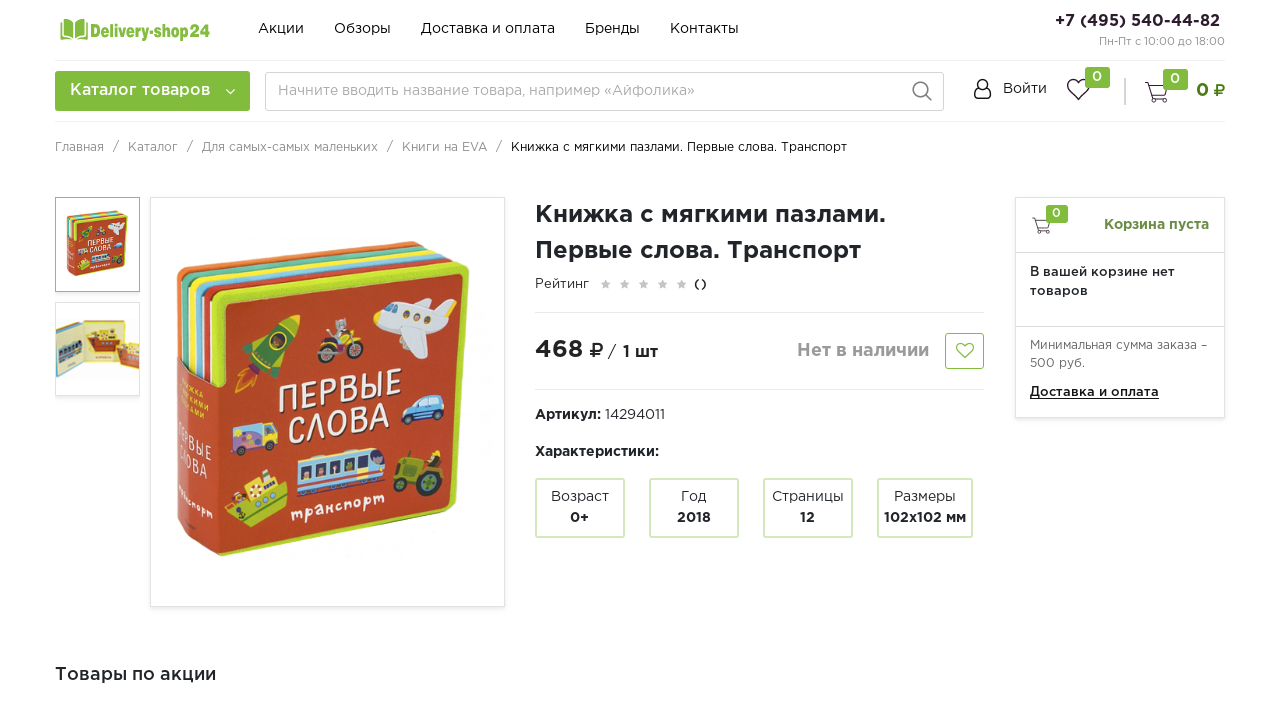

--- FILE ---
content_type: text/html; charset=UTF-8
request_url: https://delivery-shop24.ru/catalog/dlya_samykh_samykh_malenkikh/knigi_na_eva/knizhka_s_myagkimi_pazlami_pervye_slova_transport/
body_size: 59425
content:
<!DOCTYPE html>
<html lang="ru">
    <head>

<!-- Yandex.Metrika counter --> <script type="text/javascript" > (function(m,e,t,r,i,k,a){m[i]=m[i]||function(){(m[i].a=m[i].a||[]).push(arguments)}; m[i].l=1*new Date();k=e.createElement(t),a=e.getElementsByTagName(t)[0],k.async=1,k.src=r,a.parentNode.insertBefore(k,a)}) (window, document, "script", "https://mc.yandex.ru/metrika/tag.js", "ym"); ym(59207695, "init", { clickmap:true, trackLinks:true, accurateTrackBounce:true, webvisor:true, trackHash:true, ecommerce:"dataLayer" }); </script> <!-- /Yandex.Metrika counter -->
<meta name="yandex-verification" content="3a865b4de836376e" />

<!-- Global site tag (gtag.js) - Google Analytics -->
<script async src="https://www.googletagmanager.com/gtag/js?id=UA-171519996-1"></script>
<script>
  window.dataLayer = window.dataLayer || [];
  function gtag(){dataLayer.push(arguments);}
  gtag('js', new Date());

  gtag('config', 'UA-171519996-1');
</script>

        <meta name="viewport"
              content="width=device-width, user-scalable=no, initial-scale=1.0, maximum-scale=1.0, minimum-scale=1.0">
        <meta http-equiv="X-UA-Compatible" content="ie=edge">
        <meta http-equiv="Content-Type" content="text/html; charset=UTF-8" />
<meta name="keywords" content="Книжка с мягкими пазлами. Первые слова. Транспорт купить, Книжка с мягкими пазлами. Первые слова. Транспорт приобрести, Книжка с мягкими пазлами. Первые слова. Транспорт купить в москве, Книжка с мягкими пазлами. Первые слова. Транспорт читать отзывы, Книжка с мягкими пазлами. Первые слова. Транспорт быстрая доставка" />
<meta name="description" content="Книжка с мягкими пазлами. Первые слова. Транспорт () Издательство Омега - купить книгу с доставкой в интернет-магазине «Delivery-shop24.ru» ISBN: 978-5-465-03510-1" />
<script type="text/javascript" data-skip-moving="true">(function(w, d) {var v = w.frameCacheVars = {'CACHE_MODE':'HTMLCACHE','storageBlocks':[],'dynamicBlocks':{'y0XwfU':'d41d8cd98f00','LkGdQn':'fa8bcec934ab','iIjGFB':'ca734ea4a3b1','g8taYv':'c0731b20baa4','rIpOz9':'25001bde8c07','8k8aZS':'ca734ea4a3b1','bx_basketFKauiI':'406f75dde377','bx_basketT0kNhm':'e7c14454d1f3','sender-subscribe':'31e7953659a0','NMQc3w':'25001bde8c07','mKUqxK':'c0731b20baa4','JsaG3d':'9fe0e45f7097'},'AUTO_UPDATE':true,'AUTO_UPDATE_TTL':'120','version':'2'};var inv = false;if (v.AUTO_UPDATE === false){if (v.AUTO_UPDATE_TTL && v.AUTO_UPDATE_TTL > 0){var lm = Date.parse(d.lastModified);if (!isNaN(lm)){var td = new Date().getTime();if ((lm + v.AUTO_UPDATE_TTL * 1000) >= td){w.frameRequestStart = false;w.preventAutoUpdate = true;return;}inv = true;}}else{w.frameRequestStart = false;w.preventAutoUpdate = true;return;}}var r = w.XMLHttpRequest ? new XMLHttpRequest() : (w.ActiveXObject ? new w.ActiveXObject("Microsoft.XMLHTTP") : null);if (!r) { return; }w.frameRequestStart = true;var m = v.CACHE_MODE; var l = w.location; var x = new Date().getTime();var q = "?bxrand=" + x + (l.search.length > 0 ? "&" + l.search.substring(1) : "");var u = l.protocol + "//" + l.host + l.pathname + q;r.open("GET", u, true);r.setRequestHeader("BX-ACTION-TYPE", "get_dynamic");r.setRequestHeader("X-Bitrix-Composite", "get_dynamic");r.setRequestHeader("BX-CACHE-MODE", m);r.setRequestHeader("BX-CACHE-BLOCKS", v.dynamicBlocks ? JSON.stringify(v.dynamicBlocks) : "");if (inv){r.setRequestHeader("BX-INVALIDATE-CACHE", "Y");}try { r.setRequestHeader("BX-REF", d.referrer || "");} catch(e) {}if (m === "APPCACHE"){r.setRequestHeader("BX-APPCACHE-PARAMS", JSON.stringify(v.PARAMS));r.setRequestHeader("BX-APPCACHE-URL", v.PAGE_URL ? v.PAGE_URL : "");}r.onreadystatechange = function() {if (r.readyState != 4) { return; }var a = r.getResponseHeader("BX-RAND");var b = w.BX && w.BX.frameCache ? w.BX.frameCache : false;if (a != x || !((r.status >= 200 && r.status < 300) || r.status === 304 || r.status === 1223 || r.status === 0)){var f = {error:true, reason:a!=x?"bad_rand":"bad_status", url:u, xhr:r, status:r.status};if (w.BX && w.BX.ready && b){BX.ready(function() {setTimeout(function(){BX.onCustomEvent("onFrameDataRequestFail", [f]);}, 0);});}w.frameRequestFail = f;return;}if (b){b.onFrameDataReceived(r.responseText);if (!w.frameUpdateInvoked){b.update(false);}w.frameUpdateInvoked = true;}else{w.frameDataString = r.responseText;}};r.send();var p = w.performance;if (p && p.addEventListener && p.getEntries && p.setResourceTimingBufferSize){var e = 'resourcetimingbufferfull';var h = function() {if (w.BX && w.BX.frameCache && w.BX.frameCache.frameDataInserted){p.removeEventListener(e, h);}else {p.setResourceTimingBufferSize(p.getEntries().length + 50);}};p.addEventListener(e, h);}})(window, document);</script>


<link href="/bitrix/js/ui/fonts/opensans/ui.font.opensans.min.css?16255815982409" type="text/css"  rel="stylesheet" />
<link href="/bitrix/js/main/popup/dist/main.popup.bundle.min.css?164813379523804" type="text/css"  rel="stylesheet" />
<link href="/bitrix/cache/css/s1/retail/page_1209a0ff863a313c8ca1e777c33da64b/page_1209a0ff863a313c8ca1e777c33da64b_v1.css?1648161257112669" type="text/css"  rel="stylesheet" />
<link href="/bitrix/cache/css/s1/retail/default_7e6c5446357a40caf7a65ee4a7ff6ae0/default_7e6c5446357a40caf7a65ee4a7ff6ae0_v1.css?16481370214137" type="text/css"  rel="stylesheet" />
<link href="/bitrix/cache/css/s1/retail/template_5b04437111f964a2812d8bfce7590ef3/template_5b04437111f964a2812d8bfce7590ef3_v1.css?1648137021441385" type="text/css"  data-template-style="true" rel="stylesheet" />
<script type="text/javascript">if(!window.BX)window.BX={};if(!window.BX.message)window.BX.message=function(mess){if(typeof mess==='object'){for(let i in mess) {BX.message[i]=mess[i];} return true;}};</script>
<script type="text/javascript">(window.BX||top.BX).message({'JS_CORE_LOADING':'Загрузка...','JS_CORE_NO_DATA':'- Нет данных -','JS_CORE_WINDOW_CLOSE':'Закрыть','JS_CORE_WINDOW_EXPAND':'Развернуть','JS_CORE_WINDOW_NARROW':'Свернуть в окно','JS_CORE_WINDOW_SAVE':'Сохранить','JS_CORE_WINDOW_CANCEL':'Отменить','JS_CORE_WINDOW_CONTINUE':'Продолжить','JS_CORE_H':'ч','JS_CORE_M':'м','JS_CORE_S':'с','JSADM_AI_HIDE_EXTRA':'Скрыть лишние','JSADM_AI_ALL_NOTIF':'Показать все','JSADM_AUTH_REQ':'Требуется авторизация!','JS_CORE_WINDOW_AUTH':'Войти','JS_CORE_IMAGE_FULL':'Полный размер'});</script>

<script type="text/javascript" src="/bitrix/js/main/core/core.min.js?1648133799262964"></script>

<script>BX.setJSList(['/bitrix/js/main/core/core_ajax.js','/bitrix/js/main/core/core_promise.js','/bitrix/js/main/polyfill/promise/js/promise.js','/bitrix/js/main/loadext/loadext.js','/bitrix/js/main/loadext/extension.js','/bitrix/js/main/polyfill/promise/js/promise.js','/bitrix/js/main/polyfill/find/js/find.js','/bitrix/js/main/polyfill/includes/js/includes.js','/bitrix/js/main/polyfill/matches/js/matches.js','/bitrix/js/ui/polyfill/closest/js/closest.js','/bitrix/js/main/polyfill/fill/main.polyfill.fill.js','/bitrix/js/main/polyfill/find/js/find.js','/bitrix/js/main/polyfill/matches/js/matches.js','/bitrix/js/main/polyfill/core/dist/polyfill.bundle.js','/bitrix/js/main/core/core.js','/bitrix/js/main/polyfill/intersectionobserver/js/intersectionobserver.js','/bitrix/js/main/lazyload/dist/lazyload.bundle.js','/bitrix/js/main/polyfill/core/dist/polyfill.bundle.js','/bitrix/js/main/parambag/dist/parambag.bundle.js']);
BX.setCSSList(['/bitrix/js/main/lazyload/dist/lazyload.bundle.css','/bitrix/js/main/parambag/dist/parambag.bundle.css']);</script>
<script type="text/javascript">(window.BX||top.BX).message({'pull_server_enabled':'N','pull_config_timestamp':'0','pull_guest_mode':'N','pull_guest_user_id':'0'});(window.BX||top.BX).message({'PULL_OLD_REVISION':'Для продолжения корректной работы с сайтом необходимо перезагрузить страницу.'});</script>
<script type="text/javascript">(window.BX||top.BX).message({'EMARKET_COMMENTS_TITLE':'Отзывы покупателей','EMARKET_COMMENTS_BT_SHOW':'Оставить отзыв','EMARKET_COMMENTS_BT_ADD':'Опубликовать','EMARKET_COMMENTS_BT_CANCEL':'Отменить','EMARKET_COMMENTS_BT_COMPLAIN':'Пожаловаться','EMARKET_COMMENTS_BT_COMPLAIN_SEND':'Жалоба отправлена','EMARKET_COMMENTS_MESS_ADV':'Достоинства товара','EMARKET_COMMENTS_MESS_ADV_1':'Достоинства:','EMARKET_COMMENTS_MESS_LIM':'Недостатки товара','EMARKET_COMMENTS_MESS_LIM_1':'Недостатки:','EMARKET_COMMENTS_MESS_CITY':'Город','EMARKET_COMMENTS_TITLE_CAPTCHA':'Символы на картинке','EMARKET_COMMENTS_NOCOMMENT':'Об этом товаре пока нет отзывов.<br>Вы можете оставить первый отзыв.','EMARKET_COMMENTS_ANONYM':'Аноним','EMARKET_COMMENTS_USER_NAME':'Ваше имя','EMARKET_COMMENTS_RATING_OVERALL':'Средняя оценка','EMARKET_COMMENTS_RATING_SHOW':'Подробные оценки','EMARKET_COMMENTS_TERM_OF_USE':'Срок использования','EMARKET_COMMENTS_TIME_1':'Менее месяца','EMARKET_COMMENTS_TIME_2':'Не более года','EMARKET_COMMENTS_TIME_3':'Более года','EMARKET_COMMENTS_REV':'Отзывы','EMARKET_COMMENTS_NOW':'Только что','EMARKET_COMMENTS_TIME':'Срок использования','EMARKET_COMMENTS_DOST':'Достоинства','EMARKET_COMMENTS_NED':'Недостатки','EMARKET_COMMENTS_COM':'Комментарий','EMARKET_COMMENTS_JALOBA':'Жалоба отправлена','EMARKET_COMMENTS_REQUIRED':' - Поля, обязательные для заполнения','EMARKET_COMMENTS_MARK_PRODUCT':'Поставьте оценку товару','ALL_RATING':'Средняя оценка:','K_ERROR_RATING':'Вы не указали оценку!'});</script>
<script type="text/javascript">(window.BX||top.BX).message({'MAIN_USER_CONSENT_REQUEST_TITLE':'Согласие пользователя','MAIN_USER_CONSENT_REQUEST_BTN_ACCEPT':'Принимаю','MAIN_USER_CONSENT_REQUEST_BTN_REJECT':'Не принимаю','MAIN_USER_CONSENT_REQUEST_LOADING':'Загрузка..','MAIN_USER_CONSENT_REQUEST_ERR_TEXT_LOAD':'Не удалось загрузить текст соглашения.'});</script>
<script type="text/javascript">(window.BX||top.BX).message({'LANGUAGE_ID':'ru','FORMAT_DATE':'DD.MM.YYYY','FORMAT_DATETIME':'DD.MM.YYYY HH:MI:SS','COOKIE_PREFIX':'delivery-shop24','SERVER_TZ_OFFSET':'10800','UTF_MODE':'Y','SITE_ID':'s1','SITE_DIR':'/'});</script>


<script type="text/javascript"  src="/bitrix/cache/js/s1/retail/kernel_main/kernel_main_v1.js?1648451161152850"></script>
<script type="text/javascript"  src="/bitrix/cache/js/s1/retail/kernel_main_polyfill_customevent/kernel_main_polyfill_customevent_v1.js?16481370211051"></script>
<script type="text/javascript" src="/bitrix/js/ui/dexie/dist/dexie.bitrix.bundle.min.js?164813374360992"></script>
<script type="text/javascript" src="/bitrix/js/main/core/core_ls.min.js?15863819557365"></script>
<script type="text/javascript" src="/bitrix/js/main/core/core_frame_cache.min.js?162558150611082"></script>
<script type="text/javascript" src="/bitrix/js/pull/protobuf/protobuf.min.js?159553772876433"></script>
<script type="text/javascript" src="/bitrix/js/pull/protobuf/model.min.js?159553772814190"></script>
<script type="text/javascript" src="/bitrix/js/rest/client/rest.client.min.js?16026841189240"></script>
<script type="text/javascript" src="/bitrix/js/pull/client/pull.client.min.js?163523687844687"></script>
<script type="text/javascript" src="/bitrix/js/main/popup/dist/main.popup.bundle.min.js?164813379962622"></script>
<script type="text/javascript" src="/bitrix/js/currency/currency-core/dist/currency-core.bundle.min.js?16255813842842"></script>
<script type="text/javascript" src="/bitrix/js/currency/core_currency.min.js?1625581384833"></script>
<script type="text/javascript">BX.setJSList(['/bitrix/js/main/core/core_fx.js','/bitrix/js/main/pageobject/pageobject.js','/bitrix/js/main/core/core_window.js','/bitrix/js/main/date/main.date.js','/bitrix/js/main/core/core_date.js','/bitrix/js/main/session.js','/bitrix/js/main/utils.js','/bitrix/js/main/polyfill/customevent/main.polyfill.customevent.js','/bitrix/templates/retail/components/bitrix/catalog/main/bitrix/catalog.element/bootstrap_v4/script.js','/bitrix/templates/retail/components/bitrix/catalog.section/product-slider/script.js','/bitrix/templates/retail/components/bitrix/catalog.item/product_card/script.js','/bitrix/components/krayt/emarket.comments/templates/.default/script.js','/bitrix/templates/retail/components/bitrix/sale.basket.basket.line/catalog_cart/script.js','/bitrix/templates/retail/js/lib/jquery-3.2.1_min.js','/bitrix/templates/retail/js/lib/owl.carousel.js','/bitrix/templates/retail/js/lib/jquery.cookie.js','/bitrix/templates/retail/js/lib/bootstrap.min.js','/bitrix/templates/retail/js/lib/jquery.fancybox.js','/bitrix/templates/retail/js/lib/swiper.min.js','/bitrix/templates/retail/js/lib/mCustomScrollbar.min.js','/bitrix/templates/retail/js/script.js','/bitrix/templates/retail/components/bitrix/menu/catalog-menu/script.js','/bitrix/templates/retail/components/bitrix/news.list/banner-menu/script.js','/bitrix/components/bitrix/search.title/script.js','/bitrix/templates/retail/components/bitrix/sale.basket.basket.line/top_cart/script.js','/bitrix/components/krayt/main.feedback/templates/.default/script.js','/bitrix/templates/retail/components/bitrix/main.userconsent.request/user-consent/user_consent.js']);</script>
<script type="text/javascript">BX.setCSSList(['/bitrix/templates/retail/components/bitrix/catalog/main/style.css','/bitrix/templates/retail/components/bitrix/catalog/main/bitrix/catalog.element/bootstrap_v4/style.css','/bitrix/templates/retail/components/bitrix/catalog.section/product-slider/style.css','/bitrix/templates/retail/components/bitrix/catalog.item/product_card/style.css','/bitrix/components/krayt/emarket.comments/templates/.default/style.css','/bitrix/templates/retail/components/bitrix/sale.basket.basket.line/catalog_cart/style.css','/bitrix/templates/retail/css/owl.carousel.css','/bitrix/templates/retail/css/swiper.min.css','/bitrix/templates/retail/css/bootstrap_v4.css','/bitrix/templates/retail/css/font-awesome.css','/bitrix/templates/retail/css/mCustomScrollbar.css','/bitrix/templates/retail/css/jquery.fancybox.min.css','/bitrix/templates/retail/components/bitrix/system.auth.form/top_auth/style.css','/bitrix/templates/retail/components/bitrix/menu/catalog-menu/style.css','/bitrix/templates/retail/components/bitrix/news.list/banner-menu/style.css','/bitrix/templates/retail/components/bitrix/search.title/main/style.css','/bitrix/templates/retail/components/bitrix/sale.basket.basket.line/top_cart/style.css','/bitrix/templates/retail/components/bitrix/breadcrumb/main/style.css','/bitrix/templates/retail/components/bitrix/sender.subscribe/subscribe/style.css','/bitrix/components/krayt/main.feedback/templates/.default/style.css','/bitrix/templates/retail/styles.css','/bitrix/templates/retail/template_styles.css','/bitrix/templates/retail/components/bitrix/main.userconsent.request/user-consent/user_consent.css']);</script>
<script type="text/javascript">
					(function () {
						"use strict";

						var counter = function ()
						{
							var cookie = (function (name) {
								var parts = ("; " + document.cookie).split("; " + name + "=");
								if (parts.length == 2) {
									try {return JSON.parse(decodeURIComponent(parts.pop().split(";").shift()));}
									catch (e) {}
								}
							})("BITRIX_CONVERSION_CONTEXT_s1");

							if (cookie && cookie.EXPIRE >= BX.message("SERVER_TIME"))
								return;

							var request = new XMLHttpRequest();
							request.open("POST", "/bitrix/tools/conversion/ajax_counter.php", true);
							request.setRequestHeader("Content-type", "application/x-www-form-urlencoded");
							request.send(
								"SITE_ID="+encodeURIComponent("s1")+
								"&sessid="+encodeURIComponent(BX.bitrix_sessid())+
								"&HTTP_REFERER="+encodeURIComponent(document.referrer)
							);
						};

						if (window.frameRequestStart === true)
							BX.addCustomEvent("onFrameDataReceived", counter);
						else
							BX.ready(counter);
					})();
				</script>



<script type="text/javascript"  src="/bitrix/cache/js/s1/retail/template_926804128f3ea243f80be6d034e6d83e/template_926804128f3ea243f80be6d034e6d83e_v1.js?1648137021458927"></script>
<script type="text/javascript"  src="/bitrix/cache/js/s1/retail/page_19670908f84894054b7eb66667388424/page_19670908f84894054b7eb66667388424_v1.js?1648161257192393"></script>
<script type="text/javascript"  src="/bitrix/cache/js/s1/retail/default_51f4cce1e43051906823a28e7a1c8e3a/default_51f4cce1e43051906823a28e7a1c8e3a_v1.js?164813702111844"></script>
<script type="text/javascript">var _ba = _ba || []; _ba.push(["aid", "56896def9c3a0bb7321f86eb4a487c7d"]); _ba.push(["host", "delivery-shop24.ru"]); _ba.push(["ad[ct][item]", "[base64]"]);_ba.push(["ad[ct][user_id]", function(){return BX.message("USER_ID") ? BX.message("USER_ID") : 0;}]);_ba.push(["ad[ct][recommendation]", function() {var rcmId = "";var cookieValue = BX.getCookie("delivery-shop24_RCM_PRODUCT_LOG");var productId = 953;var cItems = [];var cItem;if (cookieValue){cItems = cookieValue.split(".");}var i = cItems.length;while (i--){cItem = cItems[i].split("-");if (cItem[0] == productId){rcmId = cItem[1];break;}}return rcmId;}]);_ba.push(["ad[ct][v]", "2"]);(function() {var ba = document.createElement("script"); ba.type = "text/javascript"; ba.async = true;ba.src = (document.location.protocol == "https:" ? "https://" : "http://") + "bitrix.info/ba.js";var s = document.getElementsByTagName("script")[0];s.parentNode.insertBefore(ba, s);})();</script>


        <title>Книжка с мягкими пазлами. Первые слова. Транспорт () Издательство Омега - купить книгу с доставкой в интернет-магазине «Delivery-shop24.ru» ISBN: 978-5-465-03510-1</title>
    </head>
    <body class="">
            <div id="bxdynamic_y0XwfU_start" style="display:none"></div><div id="bxdynamic_y0XwfU_end" style="display:none"></div>            <header class="header">
            <div class="wrapper-inner">
                <div class="header-top">
                    <div class="ht-content">
                        <div class="header-top-line" id="header-top-line">
                            <div class="col-left">
                                <div class="row align-items-center">
                                    <div class="col-auto" style="width: 188px;">
                                        <div class="hamburger visible-xs">
                                            <span class="line"></span>
                                        </div>
                                        <a href="/" class="logo top-logo">
                                            <img src="/include/logo/logo_retail.svg">                                        </a>
                                    </div>
                                    <div class="col-auto">
                                        <div class="navigation-box top-menu">
                                            <div id="bxdynamic_LkGdQn_start" style="display:none"></div>
<ul class="navigation">

			<li class="navigation_item"><a href="/stock/" class="navigation-link">Акции</a></li>
		
			<li class="navigation_item"><a href="/receipts/" class="navigation-link">Обзоры</a></li>
		
			<li class="navigation_item"><a href="/delivery_and_pay/" class="navigation-link">Доставка и оплата</a></li>
		
			<li class="navigation_item"><a href="/brands/" class="navigation-link">Бренды</a></li>
		
			<li class="navigation_item"><a href="/contacts" class="navigation-link">Контакты</a></li>
		
			<li class="navigation_item"><a href="/stores/" class="navigation-link"></a></li>
		

</ul>
<div id="bxdynamic_LkGdQn_end" style="display:none"></div>                                        </div>
                                    </div>
                                </div>
                            </div>
                            <div class="col-right">
                                <div class="header-phone">
                                    <a href="tel:+74955404482" class="phone-link">+7 (495) 540-44-82</a>&nbsp;<!-- при необходимости добавить href="tel:номер телефона формата +74955404482" -->
<p style="font-size: 11px; color: #8d8d8d;">
	 Пн-Пт с 10:00 до 18:00
</p>                                </div>
                            </div>
                        </div>
                    </div>
                </div>
                <div class="header-bottom">
                    <div class="hb-content">
                        <div class="header-bottom-line wrapper-inner">
                            <div class="header-bottom-row row align-items-center">
                                <div class="hamburger visible-xs">
                                    <span class="line"></span>
                                </div>
                                <div class="top-nav-wrapper col-auto pr-0">
                                    <div class="top-nav-wrapper-overflow">

                                        <div class="icon-box_item">
                                            <div id="bxdynamic_iIjGFB_start" style="display:none"></div>
    <a href="/auth/" class="icon-box-link">
        <span class="fa fa-user-o"></span>
        <span class="icon-txt">Войти</span>
    </a>
                    <a class="icon-box-link visible-xs" href="/auth/?register=yes">
                <span class="icon-txt">Регистрация</span>
            </a>
            <div id="bxdynamic_iIjGFB_end" style="display:none"></div>                                        </div>

                                        <div class="top-catalog-menu">
                                            <a href="/catalog/" class="top-catalog-menu-title btn-primary" title="Каталог товаров">
                                                <span>Каталог товаров</span>
                                                <span class="fa fa-angle-down"></span>
                                            </a>
                                            <div class="bx-top-nav-wrapper">
                                                <div class="bx-top-nav-box">
                                                    <div class="bx-top-nav-menu">
                                                        <div id="catalog_menu_XEVOpk" class="bx-top-nav">
    <nav class="bx-top-nav-container" id="cont_catalog_menu_XEVOpk">
        <ul class="bx-nav-list bx-nav-list-1-lvl" id="ul_catalog_menu_XEVOpk">
            
                <!-- first level-->
                                <li class="bx-nav-item bx-nav-1-lvl bx-nav-list-2-col  bx-nav-parent" data-role="bx-menu-item">
                        <a class="bx-nav-link bx-nav-1-lvl-link hidden-xs"
                           href="/catalog/dlya_pochemuchek/">
                            <span class="bx-nav-icon">
                                <!-- тут хранится путь до иконки -->
                                <img src="/upload/uf/338/dlya_pochemuchek_Logo.svg" alt="">
                            </span>
                            <span class="bx-nav-link-text">Для почемучек</span>
                            <span class="fa fa-angle-right"></span>                        </a>
                                            <div class="bx-nav-2-lvl-container">
                                                            <div class="mobile-menu-title">
                                    <a class=" bx-nav-1-lvl-link"
                                       href="/catalog/dlya_pochemuchek/">
                                        <span class="bx-nav-icon">
                                            <!-- тут хранится путь до иконки -->
                                            <img src="/upload/uf/338/dlya_pochemuchek_Logo.svg" alt="">
                                        </span>
                                        <span class="bx-nav-1-lvl-link-text">Для почемучек</span>
                                    </a>
                                    <button class="open_list mini-plus visible-xs" data-id="cat_mobile_pXT">
                                        <span class="fa fa-angle-down"></span>
                                    </button> <!-- for mobile -->
                                </div>
                                <ul class="bx-nav-list bx-nav-list-2-lvl hidden_list"
                                    id="cat_mobile_pXT">
                                    <li class="bx-nav-item bx-nav-2-lvl section-menu-title">
                                        <a class="bx-nav-link bx-nav-2-lvl-link"
                                           href="/catalog/dlya_pochemuchek/">
                                            <span class="bx-nav-link-text">Смотреть весь раздел</span>
                                        </a>
                                    </li>
                                      <!-- second level-->
                                        <li class="bx-nav-item bx-nav-2-lvl ">
                                                <a class="bx-nav-link bx-nav-2-lvl-link"
                                                   href="/catalog/dlya_pochemuchek/chto_pochemu_zachem_s_okoshkami/">
                                                    <span class="bx-nav-link-text">Что? Почему? Зачем? С окошками</span>
                                                                                                    </a>
                                                                                    </li>
                                          <!-- second level-->
                                        <li class="bx-nav-item bx-nav-2-lvl ">
                                                <a class="bx-nav-link bx-nav-2-lvl-link"
                                                   href="/catalog/dlya_pochemuchek/chto_pochemu_zachem_malyshu_s_okoshkami/">
                                                    <span class="bx-nav-link-text">Что? Почему? Зачем? Малышу. С окошками</span>
                                                                                                    </a>
                                                                                    </li>
                                          <!-- second level-->
                                        <li class="bx-nav-item bx-nav-2-lvl ">
                                                <a class="bx-nav-link bx-nav-2-lvl-link"
                                                   href="/catalog/dlya_pochemuchek/chto_pochemu_zachem_s_nakleykami/">
                                                    <span class="bx-nav-link-text">Что? Почему? Зачем? С наклейками</span>
                                                                                                    </a>
                                                                                    </li>
                                                                        </ul>
                                                                                    </div>
                                    </li>
                
                <!-- first level-->
                                <li class="bx-nav-item bx-nav-1-lvl bx-nav-list-2-col  bx-nav-parent" data-role="bx-menu-item">
                        <a class="bx-nav-link bx-nav-1-lvl-link hidden-xs"
                           href="/catalog/dlya_samykh_samykh_malenkikh/">
                            <span class="bx-nav-icon">
                                <!-- тут хранится путь до иконки -->
                                <img src="/upload/uf/84b/dlya_samykh_samykh_malenkikh_Logo.svg" alt="">
                            </span>
                            <span class="bx-nav-link-text">Для самых-самых маленьких</span>
                            <span class="fa fa-angle-right"></span>                        </a>
                                            <div class="bx-nav-2-lvl-container">
                                                            <div class="mobile-menu-title">
                                    <a class=" bx-nav-1-lvl-link"
                                       href="/catalog/dlya_samykh_samykh_malenkikh/">
                                        <span class="bx-nav-icon">
                                            <!-- тут хранится путь до иконки -->
                                            <img src="/upload/uf/84b/dlya_samykh_samykh_malenkikh_Logo.svg" alt="">
                                        </span>
                                        <span class="bx-nav-1-lvl-link-text">Для самых-самых маленьких</span>
                                    </a>
                                    <button class="open_list mini-plus visible-xs" data-id="cat_mobile_ymU">
                                        <span class="fa fa-angle-down"></span>
                                    </button> <!-- for mobile -->
                                </div>
                                <ul class="bx-nav-list bx-nav-list-2-lvl hidden_list"
                                    id="cat_mobile_ymU">
                                    <li class="bx-nav-item bx-nav-2-lvl section-menu-title">
                                        <a class="bx-nav-link bx-nav-2-lvl-link"
                                           href="/catalog/dlya_samykh_samykh_malenkikh/">
                                            <span class="bx-nav-link-text">Смотреть весь раздел</span>
                                        </a>
                                    </li>
                                      <!-- second level-->
                                        <li class="bx-nav-item bx-nav-2-lvl ">
                                                <a class="bx-nav-link bx-nav-2-lvl-link"
                                                   href="/catalog/dlya_samykh_samykh_malenkikh/knigi_na_eva/">
                                                    <span class="bx-nav-link-text">Книги на EVA</span>
                                                                                                    </a>
                                                                                    </li>
                                          <!-- second level-->
                                        <li class="bx-nav-item bx-nav-2-lvl ">
                                                <a class="bx-nav-link bx-nav-2-lvl-link"
                                                   href="/catalog/dlya_samykh_samykh_malenkikh/mnogorazovye_vodnye_raskraski/">
                                                    <span class="bx-nav-link-text">Многоразовые водные раскраски</span>
                                                                                                    </a>
                                                                                    </li>
                                          <!-- second level-->
                                        <li class="bx-nav-item bx-nav-2-lvl ">
                                                <a class="bx-nav-link bx-nav-2-lvl-link"
                                                   href="/catalog/dlya_samykh_samykh_malenkikh/naydi_i_pokazhi/">
                                                    <span class="bx-nav-link-text">Найди и покажи</span>
                                                                                                    </a>
                                                                                    </li>
                                                                        </ul>
                                                                                    </div>
                                    </li>
                
                <!-- first level-->
                                <li class="bx-nav-item bx-nav-1-lvl bx-nav-list-2-col  bx-nav-parent" data-role="bx-menu-item">
                        <a class="bx-nav-link bx-nav-1-lvl-link hidden-xs"
                           href="/catalog/atlasy_i_entsiklopedii/">
                            <span class="bx-nav-icon">
                                <!-- тут хранится путь до иконки -->
                                <img src="/upload/uf/597/atlasy_i_entsiklopedii_Logo.svg" alt="">
                            </span>
                            <span class="bx-nav-link-text">Атласы и Энциклопедии</span>
                            <span class="fa fa-angle-right"></span>                        </a>
                                            <div class="bx-nav-2-lvl-container">
                                                            <div class="mobile-menu-title">
                                    <a class=" bx-nav-1-lvl-link"
                                       href="/catalog/atlasy_i_entsiklopedii/">
                                        <span class="bx-nav-icon">
                                            <!-- тут хранится путь до иконки -->
                                            <img src="/upload/uf/597/atlasy_i_entsiklopedii_Logo.svg" alt="">
                                        </span>
                                        <span class="bx-nav-1-lvl-link-text">Атласы и Энциклопедии</span>
                                    </a>
                                    <button class="open_list mini-plus visible-xs" data-id="cat_mobile_1DR">
                                        <span class="fa fa-angle-down"></span>
                                    </button> <!-- for mobile -->
                                </div>
                                <ul class="bx-nav-list bx-nav-list-2-lvl hidden_list"
                                    id="cat_mobile_1DR">
                                    <li class="bx-nav-item bx-nav-2-lvl section-menu-title">
                                        <a class="bx-nav-link bx-nav-2-lvl-link"
                                           href="/catalog/atlasy_i_entsiklopedii/">
                                            <span class="bx-nav-link-text">Смотреть весь раздел</span>
                                        </a>
                                    </li>
                                      <!-- second level-->
                                        <li class="bx-nav-item bx-nav-2-lvl ">
                                                <a class="bx-nav-link bx-nav-2-lvl-link"
                                                   href="/catalog/atlasy_i_entsiklopedii/pervaya_kniga_znaniy/">
                                                    <span class="bx-nav-link-text">Первая книга знаний</span>
                                                                                                    </a>
                                                                                    </li>
                                          <!-- second level-->
                                        <li class="bx-nav-item bx-nav-2-lvl ">
                                                <a class="bx-nav-link bx-nav-2-lvl-link"
                                                   href="/catalog/atlasy_i_entsiklopedii/atlasy/">
                                                    <span class="bx-nav-link-text">Атласы</span>
                                                                                                    </a>
                                                                                    </li>
                                          <!-- second level-->
                                        <li class="bx-nav-item bx-nav-2-lvl ">
                                                <a class="bx-nav-link bx-nav-2-lvl-link"
                                                   href="/catalog/atlasy_i_entsiklopedii/entsiklopedii/">
                                                    <span class="bx-nav-link-text">Энциклопедии</span>
                                                                                                    </a>
                                                                                    </li>
                                                                        </ul>
                                                                                    </div>
                                    </li>
                
                <!-- first level-->
                                <li class="bx-nav-item bx-nav-1-lvl bx-nav-list-2-col  bx-nav-parent" data-role="bx-menu-item">
                        <a class="bx-nav-link bx-nav-1-lvl-link hidden-xs"
                           href="/catalog/razvivayushchie_i_obuchayushchie/">
                            <span class="bx-nav-icon">
                                <!-- тут хранится путь до иконки -->
                                <img src="/upload/uf/b35/razvivayushchie_i_obuchayushchie_Logo.svg" alt="">
                            </span>
                            <span class="bx-nav-link-text">Развивающие и обучающие</span>
                            <span class="fa fa-angle-right"></span>                        </a>
                                            <div class="bx-nav-2-lvl-container">
                                                            <div class="mobile-menu-title">
                                    <a class=" bx-nav-1-lvl-link"
                                       href="/catalog/razvivayushchie_i_obuchayushchie/">
                                        <span class="bx-nav-icon">
                                            <!-- тут хранится путь до иконки -->
                                            <img src="/upload/uf/b35/razvivayushchie_i_obuchayushchie_Logo.svg" alt="">
                                        </span>
                                        <span class="bx-nav-1-lvl-link-text">Развивающие и обучающие</span>
                                    </a>
                                    <button class="open_list mini-plus visible-xs" data-id="cat_mobile_uuW">
                                        <span class="fa fa-angle-down"></span>
                                    </button> <!-- for mobile -->
                                </div>
                                <ul class="bx-nav-list bx-nav-list-2-lvl hidden_list"
                                    id="cat_mobile_uuW">
                                    <li class="bx-nav-item bx-nav-2-lvl section-menu-title">
                                        <a class="bx-nav-link bx-nav-2-lvl-link"
                                           href="/catalog/razvivayushchie_i_obuchayushchie/">
                                            <span class="bx-nav-link-text">Смотреть весь раздел</span>
                                        </a>
                                    </li>
                                      <!-- second level-->
                                        <li class="bx-nav-item bx-nav-2-lvl ">
                                                <a class="bx-nav-link bx-nav-2-lvl-link"
                                                   href="/catalog/razvivayushchie_i_obuchayushchie/s_nakleykami/">
                                                    <span class="bx-nav-link-text">С наклейками</span>
                                                                                                    </a>
                                                                                    </li>
                                          <!-- second level-->
                                        <li class="bx-nav-item bx-nav-2-lvl ">
                                                <a class="bx-nav-link bx-nav-2-lvl-link"
                                                   href="/catalog/razvivayushchie_i_obuchayushchie/razvivaem_melkuyu_motoriku/">
                                                    <span class="bx-nav-link-text">Развиваем мелкую моторику</span>
                                                                                                    </a>
                                                                                    </li>
                                          <!-- second level-->
                                        <li class="bx-nav-item bx-nav-2-lvl ">
                                                <a class="bx-nav-link bx-nav-2-lvl-link"
                                                   href="/catalog/razvivayushchie_i_obuchayushchie/raskraski/">
                                                    <span class="bx-nav-link-text">Раскраски</span>
                                                                                                    </a>
                                                                                    </li>
                                                                        </ul>
                                                                                    </div>
                                    </li>
                
                <!-- first level-->
                                <li class="bx-nav-item bx-nav-1-lvl bx-nav-list-2-col  bx-nav-parent" data-role="bx-menu-item">
                        <a class="bx-nav-link bx-nav-1-lvl-link hidden-xs"
                           href="/catalog/skazki_i_stikhi/">
                            <span class="bx-nav-icon">
                                <!-- тут хранится путь до иконки -->
                                <img src="/upload/uf/bd7/skazki_i_stikhi_Logo.svg" alt="">
                            </span>
                            <span class="bx-nav-link-text">Сказки и стихи</span>
                            <span class="fa fa-angle-right"></span>                        </a>
                                            <div class="bx-nav-2-lvl-container">
                                                            <div class="mobile-menu-title">
                                    <a class=" bx-nav-1-lvl-link"
                                       href="/catalog/skazki_i_stikhi/">
                                        <span class="bx-nav-icon">
                                            <!-- тут хранится путь до иконки -->
                                            <img src="/upload/uf/bd7/skazki_i_stikhi_Logo.svg" alt="">
                                        </span>
                                        <span class="bx-nav-1-lvl-link-text">Сказки и стихи</span>
                                    </a>
                                    <button class="open_list mini-plus visible-xs" data-id="cat_mobile_I1f">
                                        <span class="fa fa-angle-down"></span>
                                    </button> <!-- for mobile -->
                                </div>
                                <ul class="bx-nav-list bx-nav-list-2-lvl hidden_list"
                                    id="cat_mobile_I1f">
                                    <li class="bx-nav-item bx-nav-2-lvl section-menu-title">
                                        <a class="bx-nav-link bx-nav-2-lvl-link"
                                           href="/catalog/skazki_i_stikhi/">
                                            <span class="bx-nav-link-text">Смотреть весь раздел</span>
                                        </a>
                                    </li>
                                      <!-- second level-->
                                        <li class="bx-nav-item bx-nav-2-lvl ">
                                                <a class="bx-nav-link bx-nav-2-lvl-link"
                                                   href="/catalog/skazki_i_stikhi/luchshie_stikhi_i_skazki/">
                                                    <span class="bx-nav-link-text">Лучшие стихи и сказки</span>
                                                                                                    </a>
                                                                                    </li>
                                          <!-- second level-->
                                        <li class="bx-nav-item bx-nav-2-lvl ">
                                                <a class="bx-nav-link bx-nav-2-lvl-link"
                                                   href="/catalog/skazki_i_stikhi/skazki_i_stikhi_s_nakleykami/">
                                                    <span class="bx-nav-link-text">Сказки и стихи с наклейками</span>
                                                                                                    </a>
                                                                                    </li>
                                          <!-- second level-->
                                        <li class="bx-nav-item bx-nav-2-lvl ">
                                                <a class="bx-nav-link bx-nav-2-lvl-link"
                                                   href="/catalog/skazki_i_stikhi/skazochnye_istorii/">
                                                    <span class="bx-nav-link-text">Сказочные истории</span>
                                                                                                    </a>
                                                                                    </li>
                                                                        </ul>
                                                                                    </div>
                                    </li>
                
                <!-- first level-->
                                <li class="bx-nav-item bx-nav-1-lvl bx-nav-list-2-col  bx-nav-parent" data-role="bx-menu-item">
                        <a class="bx-nav-link bx-nav-1-lvl-link hidden-xs"
                           href="/catalog/gotovimsya_k_shkole/">
                            <span class="bx-nav-icon">
                                <!-- тут хранится путь до иконки -->
                                <img src="/upload/uf/f4b/gotovimsya_k_shkole_Logo.svg" alt="">
                            </span>
                            <span class="bx-nav-link-text">Готовимся к школе</span>
                            <span class="fa fa-angle-right"></span>                        </a>
                                            <div class="bx-nav-2-lvl-container">
                                                            <div class="mobile-menu-title">
                                    <a class=" bx-nav-1-lvl-link"
                                       href="/catalog/gotovimsya_k_shkole/">
                                        <span class="bx-nav-icon">
                                            <!-- тут хранится путь до иконки -->
                                            <img src="/upload/uf/f4b/gotovimsya_k_shkole_Logo.svg" alt="">
                                        </span>
                                        <span class="bx-nav-1-lvl-link-text">Готовимся к школе</span>
                                    </a>
                                    <button class="open_list mini-plus visible-xs" data-id="cat_mobile_uBW">
                                        <span class="fa fa-angle-down"></span>
                                    </button> <!-- for mobile -->
                                </div>
                                <ul class="bx-nav-list bx-nav-list-2-lvl hidden_list"
                                    id="cat_mobile_uBW">
                                    <li class="bx-nav-item bx-nav-2-lvl section-menu-title">
                                        <a class="bx-nav-link bx-nav-2-lvl-link"
                                           href="/catalog/gotovimsya_k_shkole/">
                                            <span class="bx-nav-link-text">Смотреть весь раздел</span>
                                        </a>
                                    </li>
                                      <!-- second level-->
                                        <li class="bx-nav-item bx-nav-2-lvl ">
                                                <a class="bx-nav-link bx-nav-2-lvl-link"
                                                   href="/catalog/gotovimsya_k_shkole/uchimsya_chitat_bukvar/">
                                                    <span class="bx-nav-link-text">Учимся читать. Букварь</span>
                                                                                                    </a>
                                                                                    </li>
                                          <!-- second level-->
                                        <li class="bx-nav-item bx-nav-2-lvl ">
                                                <a class="bx-nav-link bx-nav-2-lvl-link"
                                                   href="/catalog/gotovimsya_k_shkole/pervoe_chtenie/">
                                                    <span class="bx-nav-link-text">Первое чтение</span>
                                                                                                    </a>
                                                                                    </li>
                                          <!-- second level-->
                                        <li class="bx-nav-item bx-nav-2-lvl ">
                                                <a class="bx-nav-link bx-nav-2-lvl-link"
                                                   href="/catalog/gotovimsya_k_shkole/uchimsya_pisat_propisi/">
                                                    <span class="bx-nav-link-text">Учимся писать. Прописи</span>
                                                                                                    </a>
                                                                                    </li>
                                                                        </ul>
                                                                                    </div>
                                    </li>
                
                <!-- first level-->
                                <li class="bx-nav-item bx-nav-1-lvl bx-nav-list-2-col  bx-nav-parent" data-role="bx-menu-item">
                        <a class="bx-nav-link bx-nav-1-lvl-link hidden-xs"
                           href="/catalog/shkolnaya_biblioteka/">
                            <span class="bx-nav-icon">
                                <!-- тут хранится путь до иконки -->
                                <img src="/upload/uf/483/shkolnaya_biblioteka_Logo.svg" alt="">
                            </span>
                            <span class="bx-nav-link-text">Школьная библиотека</span>
                            <span class="fa fa-angle-right"></span>                        </a>
                                            <div class="bx-nav-2-lvl-container">
                                                            <div class="mobile-menu-title">
                                    <a class=" bx-nav-1-lvl-link"
                                       href="/catalog/shkolnaya_biblioteka/">
                                        <span class="bx-nav-icon">
                                            <!-- тут хранится путь до иконки -->
                                            <img src="/upload/uf/483/shkolnaya_biblioteka_Logo.svg" alt="">
                                        </span>
                                        <span class="bx-nav-1-lvl-link-text">Школьная библиотека</span>
                                    </a>
                                    <button class="open_list mini-plus visible-xs" data-id="cat_mobile_Hdj">
                                        <span class="fa fa-angle-down"></span>
                                    </button> <!-- for mobile -->
                                </div>
                                <ul class="bx-nav-list bx-nav-list-2-lvl hidden_list"
                                    id="cat_mobile_Hdj">
                                    <li class="bx-nav-item bx-nav-2-lvl section-menu-title">
                                        <a class="bx-nav-link bx-nav-2-lvl-link"
                                           href="/catalog/shkolnaya_biblioteka/">
                                            <span class="bx-nav-link-text">Смотреть весь раздел</span>
                                        </a>
                                    </li>
                                      <!-- second level-->
                                        <li class="bx-nav-item bx-nav-2-lvl ">
                                                <a class="bx-nav-link bx-nav-2-lvl-link"
                                                   href="/catalog/shkolnaya_biblioteka/shkolnikam_provereno_vremenem/">
                                                    <span class="bx-nav-link-text">Школьникам. Проверено временем</span>
                                                                                                    </a>
                                                                                    </li>
                                          <!-- second level-->
                                        <li class="bx-nav-item bx-nav-2-lvl ">
                                                <a class="bx-nav-link bx-nav-2-lvl-link"
                                                   href="/catalog/shkolnaya_biblioteka/shb_v_tvyerdom_pereplyete/">
                                                    <span class="bx-nav-link-text">ШБ в твёрдом переплёте</span>
                                                                                                    </a>
                                                                                    </li>
                                          <!-- second level-->
                                        <li class="bx-nav-item bx-nav-2-lvl ">
                                                <a class="bx-nav-link bx-nav-2-lvl-link"
                                                   href="/catalog/shkolnaya_biblioteka/shb_v_myagkoy_oblozhke/">
                                                    <span class="bx-nav-link-text">ШБ в мягкой обложке</span>
                                                                                                    </a>
                                                                                    </li>
                                                                        </ul>
                                                                                    </div>
                                    </li>
                
                <!-- first level-->
                                <li class="bx-nav-item bx-nav-1-lvl bx-nav-list-0-col " >
                        <a class="bx-nav-link bx-nav-1-lvl-link "
                           href="/catalog/psikhologiya/">
                            <span class="bx-nav-icon">
                                <!-- тут хранится путь до иконки -->
                                <img src="" alt="">
                            </span>
                            <span class="bx-nav-link-text">Психология</span>
                                                    </a>
                                    </li>
                
                <!-- first level-->
                                <li class="bx-nav-item bx-nav-1-lvl bx-nav-list-0-col " >
                        <a class="bx-nav-link bx-nav-1-lvl-link "
                           href="/catalog/politologiya/">
                            <span class="bx-nav-icon">
                                <!-- тут хранится путь до иконки -->
                                <img src="" alt="">
                            </span>
                            <span class="bx-nav-link-text">Политология</span>
                                                    </a>
                                    </li>
                
                <!-- first level-->
                                <li class="bx-nav-item bx-nav-1-lvl bx-nav-list-0-col " >
                        <a class="bx-nav-link bx-nav-1-lvl-link "
                           href="/catalog/marketing/">
                            <span class="bx-nav-icon">
                                <!-- тут хранится путь до иконки -->
                                <img src="" alt="">
                            </span>
                            <span class="bx-nav-link-text">Маркетинг</span>
                                                    </a>
                                    </li>
                
                <!-- first level-->
                                <li class="bx-nav-item bx-nav-1-lvl bx-nav-list-1-col  bx-nav-parent" data-role="bx-menu-item">
                        <a class="bx-nav-link bx-nav-1-lvl-link hidden-xs"
                           href="/catalog/samorazvitie/">
                            <span class="bx-nav-icon">
                                <!-- тут хранится путь до иконки -->
                                <img src="" alt="">
                            </span>
                            <span class="bx-nav-link-text">Саморазвитие</span>
                            <span class="fa fa-angle-right"></span>                        </a>
                                            <div class="bx-nav-2-lvl-container">
                                                            <div class="mobile-menu-title">
                                    <a class=" bx-nav-1-lvl-link"
                                       href="/catalog/samorazvitie/">
                                        <span class="bx-nav-icon">
                                            <!-- тут хранится путь до иконки -->
                                            <img src="" alt="">
                                        </span>
                                        <span class="bx-nav-1-lvl-link-text">Саморазвитие</span>
                                    </a>
                                    <button class="open_list mini-plus visible-xs" data-id="cat_mobile_Tkx">
                                        <span class="fa fa-angle-down"></span>
                                    </button> <!-- for mobile -->
                                </div>
                                <ul class="bx-nav-list bx-nav-list-2-lvl hidden_list"
                                    id="cat_mobile_Tkx">
                                    <li class="bx-nav-item bx-nav-2-lvl section-menu-title">
                                        <a class="bx-nav-link bx-nav-2-lvl-link"
                                           href="/catalog/samorazvitie/">
                                            <span class="bx-nav-link-text">Смотреть весь раздел</span>
                                        </a>
                                    </li>
                                      <!-- second level-->
                                        <li class="bx-nav-item bx-nav-2-lvl parent-column">
                                                <a class="bx-nav-link bx-nav-2-lvl-link"
                                                   href="/catalog/samorazvitie/lichnaya_effektivnost/">
                                                    <span class="bx-nav-link-text">Личная эффективность</span>
                                                    <span class="fa fa-angle-right"></span>                                                </a>
                                                                                            <div class="bx-nav-3-lvl-container">
                                                    <div class="mobile-menu-title">
                                                        <a class=" bx-nav-2-lvl-link"
                                                           href="/catalog/samorazvitie/lichnaya_effektivnost/">
                                                            <span class="bx-nav-link-text">Личная эффективность</span>
                                                        </a>
                                                        <button class="open_list fa fa-angle-down visible-xs" data-id="cat_mobile_DIE"></button> <!-- for mobile -->
                                                    </div>
                                                    <ul class="bx-nav-list bx-nav-list-3-lvl hidden_list" id="cat_mobile_DIE">
                                                        <li class="bx-nav-item bx-nav-3-lvl section-menu-title">
                                                            <a class="bx-nav-link bx-nav-3-lvl-link"
                                                               href="/catalog/samorazvitie/">
                                                                <span class="bx-nav-link-text">Смотреть весь раздел</span>
                                                            </a>
                                                        </li>
                                                        	<!-- third level-->
                                                            <li class="bx-nav-item bx-nav-3-lvl">
                                                                <a class="bx-nav-link bx-nav-3-lvl-link"
                                                                   href="/catalog/samorazvitie/lichnaya_effektivnost/taym_menedzhment/">
                                                                    <span class="bx-nav-link-text">Тайм-менеджмент</span>
                                                                </a>
                                                            </li>
                                                                                                            </ul>
                                                </div>
                                                                                    </li>
                                                                        </ul>
                                                                                    </div>
                                    </li>
                
                <!-- first level-->
                                <li class="bx-nav-item bx-nav-1-lvl bx-nav-list-1-col  bx-nav-parent" data-role="bx-menu-item">
                        <a class="bx-nav-link bx-nav-1-lvl-link hidden-xs"
                           href="/catalog/delovaya_literatura/">
                            <span class="bx-nav-icon">
                                <!-- тут хранится путь до иконки -->
                                <img src="" alt="">
                            </span>
                            <span class="bx-nav-link-text">Деловая литература</span>
                            <span class="fa fa-angle-right"></span>                        </a>
                                            <div class="bx-nav-2-lvl-container">
                                                            <div class="mobile-menu-title">
                                    <a class=" bx-nav-1-lvl-link"
                                       href="/catalog/delovaya_literatura/">
                                        <span class="bx-nav-icon">
                                            <!-- тут хранится путь до иконки -->
                                            <img src="" alt="">
                                        </span>
                                        <span class="bx-nav-1-lvl-link-text">Деловая литература</span>
                                    </a>
                                    <button class="open_list mini-plus visible-xs" data-id="cat_mobile_fDN">
                                        <span class="fa fa-angle-down"></span>
                                    </button> <!-- for mobile -->
                                </div>
                                <ul class="bx-nav-list bx-nav-list-2-lvl hidden_list"
                                    id="cat_mobile_fDN">
                                    <li class="bx-nav-item bx-nav-2-lvl section-menu-title">
                                        <a class="bx-nav-link bx-nav-2-lvl-link"
                                           href="/catalog/delovaya_literatura/">
                                            <span class="bx-nav-link-text">Смотреть весь раздел</span>
                                        </a>
                                    </li>
                                      <!-- second level-->
                                        <li class="bx-nav-item bx-nav-2-lvl ">
                                                <a class="bx-nav-link bx-nav-2-lvl-link"
                                                   href="/catalog/delovaya_literatura/finansy/">
                                                    <span class="bx-nav-link-text">Финансы</span>
                                                                                                    </a>
                                                                                    </li>
                                                                        </ul>
                                                                                    </div>
                                    </li>
                
                <!-- first level-->
                                <li class="bx-nav-item bx-nav-1-lvl bx-nav-list-0-col " >
                        <a class="bx-nav-link bx-nav-1-lvl-link "
                           href="/catalog/krasota_zdorove/">
                            <span class="bx-nav-icon">
                                <!-- тут хранится путь до иконки -->
                                <img src="" alt="">
                            </span>
                            <span class="bx-nav-link-text">Красота, здоровье</span>
                                                    </a>
                                    </li>
                
                <!-- first level-->
                                <li class="bx-nav-item bx-nav-1-lvl bx-nav-list-0-col " >
                        <a class="bx-nav-link bx-nav-1-lvl-link "
                           href="/catalog/detskoe_tvorchestvo_i_dosug/">
                            <span class="bx-nav-icon">
                                <!-- тут хранится путь до иконки -->
                                <img src="" alt="">
                            </span>
                            <span class="bx-nav-link-text">Детское творчество и досуг</span>
                                                    </a>
                                    </li>
                
                <!-- first level-->
                                <li class="bx-nav-item bx-nav-1-lvl bx-nav-list-0-col " >
                        <a class="bx-nav-link bx-nav-1-lvl-link "
                           href="/catalog/nauchnaya_literatura/">
                            <span class="bx-nav-icon">
                                <!-- тут хранится путь до иконки -->
                                <img src="" alt="">
                            </span>
                            <span class="bx-nav-link-text">Научная литература</span>
                                                    </a>
                                    </li>
                        </ul>
    </nav>
</div>
                                                    </div>
                                                    <div class="bx-top-nav-banner-wrapper">
                                                        <div class="bx-top-nav-banner">
    <div class="bx-top-nav-banner-row row mr-0">
                                <div class="top-nav-banner-item col-4 pr-0" id="bx_3218110189_1210">
                <div class="card">
                                            <h4 class="card-title">
                                                            <a href="">-10% на книги серии</a>
                                                    </h4>
                                        
                                                        <a href="/stock/1211/">
                                    <div class="card-img-top-wrapper embed-responsive">
                                        <div style="background-image: url(url(/upload/resize_cache/iblock/4b3/500_740_1/10-prozentov-katalog.jpg); background-image: -webkit-image-set(url(/upload/resize_cache/iblock/4b3/500_740_1/10-prozentov-katalog.jpg) 1x,url(/upload/iblock/4b3/10-prozentov-katalog.jpg) 2x);"
                                             class="card-img-top embed-responsive-item">
                                        </div>
                                    </div>
                                </a>
                                
                                    </div>
            </div>
                                <div class="top-nav-banner-item col-4 pr-0" id="bx_3218110189_1215">
                <div class="card">
                                            <h4 class="card-title">
                                                            <a href="">Скидки от суммы заказа</a>
                                                    </h4>
                                        
                                                        <a href="/stock/1214/">
                                    <div class="card-img-top-wrapper embed-responsive">
                                        <div style="background-image: url(url(/upload/iblock/57a/skidki-summa-zakaza-katalog.jpg); background-image: -webkit-image-set(url(/upload/iblock/57a/skidki-summa-zakaza-katalog.jpg) 1x,url(/upload/iblock/57a/skidki-summa-zakaza-katalog.jpg) 2x);"
                                             class="card-img-top embed-responsive-item">
                                        </div>
                                    </div>
                                </a>
                                
                                    </div>
            </div>
                                <div class="top-nav-banner-item col-4 pr-0" id="bx_3218110189_1164">
                <div class="card">
                                            <h4 class="card-title">
                                                            <a href="">Бесплатная доставка</a>
                                                    </h4>
                                        
                                                        <a href="/stock/1212/">
                                    <div class="card-img-top-wrapper embed-responsive">
                                        <div style="background-image: url(url(/upload/iblock/a19/Banner-dostavka-var-katalog-02.jpg); background-image: -webkit-image-set(url(/upload/iblock/a19/Banner-dostavka-var-katalog-02.jpg) 1x,url(/upload/iblock/a19/Banner-dostavka-var-katalog-02.jpg) 2x);"
                                             class="card-img-top embed-responsive-item">
                                        </div>
                                    </div>
                                </a>
                                
                                    </div>
            </div>
            </div>
</div>
                                                    </div>
                                                </div>
                                            </div>
                                        </div>

                                        <div class="navigation-container visible-xs">
                                            <div id="bxdynamic_g8taYv_start" style="display:none"></div>
<ul class="navigation">

			<li class="navigation_item"><a href="/delivery_and_pay/" class="navigation-link">Доставка и оплата</a></li>
		
			<li class="navigation_item"><a href="/about/" class="navigation-link">О компании</a></li>
		

</ul>
<div id="bxdynamic_g8taYv_end" style="display:none"></div>                                            <div id="bxdynamic_rIpOz9_start" style="display:none"></div>
<ul class="navigation">

			<li class="navigation_item"><a href="/stock/" class="navigation-link">Акции</a></li>
		
			<li class="navigation_item"><a href="/brands/" class="navigation-link">Бренды</a></li>
		
			<li class="navigation_item"><a href="/receipts/" class="navigation-link">Обзоры</a></li>
		
			<li class="navigation_item"><a href="/about_orders/" class="navigation-link">Как заказать</a></li>
		

</ul>
<div id="bxdynamic_rIpOz9_end" style="display:none"></div>                                        </div>

                                    </div>
                                </div>
                                <div class="logo col-auto pr-0">
                                    <a href="/" class="top-logo">
                                        <img src="/include/logo/logo_retail.svg">                                    </a>
                                </div>
                                <div class="top-search col" id="search_in">
                                    <a href="" class="icon-box-link search-link visible-xs">
                                        <span class="icon-item fa fa-search"></span>
                                    </a>
                                    <div class="search_wrapper">
                                        <div class="search__input">
                                            <div id="title-search" class="bx-searchtitle  bx-">
	<form action="/catalog/search.php">
		<div class="title-search-wrapper">
			<input id="title-search-input" type="text" name="q" value="" autocomplete="off" placeholder="Начните вводить название товара, например «Айфолика»"/>
            <button class="search-title-button" type="submit" name="s"></button>
		</div>
	</form>
</div>
<script>
	BX.ready(function(){
		new JCTitleSearch({
			'AJAX_PAGE' : '/catalog/dlya_samykh_samykh_malenkikh/knigi_na_eva/knizhka_s_myagkimi_pazlami_pervye_slova_transport/',
			'CONTAINER_ID': 'title-search',
			'INPUT_ID': 'title-search-input',
			'MIN_QUERY_LEN': 2
		});
	});
</script>


                                        </div>
                                    </div>
                                </div>
                                <div class="top-icon-box col-auto">
                                    <div class="icon-box_item" id="user">
                                        <div id="bxdynamic_8k8aZS_start" style="display:none"></div>
    <a href="/auth/" class="icon-box-link">
        <span class="fa fa-user-o"></span>
        <span class="icon-txt">Войти</span>
    </a>
                    <a class="icon-box-link visible-xs" href="/auth/?register=yes">
                <span class="icon-txt">Регистрация</span>
            </a>
            <div id="bxdynamic_8k8aZS_end" style="display:none"></div>                                    </div>
                                    <div class="icon-box_item" id="favour_in">
                                        <a href="/favorite/" class=" icon-box-link">
                                            <span class="icon-item favour-icon">
                                                <span class="goods_icon-counter">0</span>
                                            </span>
                                            <span style="display: none;" class="icon-txt">Избранное</span>
                                        </a>
                                    </div>
                                    <div class="icon-box_item_line"></div>
                                    <div class="icon-box_item" id="basket_in">
                                        <script>
var bx_basketFKauiI = new BitrixSmallCart;
</script>
<div id="bx_basketFKauiI" class="bx-basket bx-opener"><a href="/basket/" class="icon-box-link basket-link">
    <span class="icon-item basket-icon">
        <span class="goods_icon-counter">0</span>
    </span>
            <span class="icon-txt total-price">0 <i class="fa fa-rub"></i></span>
    </a></div>
<script type="text/javascript">
	bx_basketFKauiI.siteId       = 's1';
	bx_basketFKauiI.cartId       = 'bx_basketFKauiI';
	bx_basketFKauiI.ajaxPath     = '/bitrix/components/bitrix/sale.basket.basket.line/ajax.php';
	bx_basketFKauiI.templateName = 'top_cart';
	bx_basketFKauiI.arParams     =  {'HIDE_ON_BASKET_PAGES':'N','PATH_TO_BASKET':'/basket/','PATH_TO_ORDER':'/personal/order/','PATH_TO_PERSONAL':'/personal/','PATH_TO_PROFILE':'/personal/','PATH_TO_REGISTER':'/login/','POSITION_FIXED':'N','POSITION_HORIZONTAL':'right','POSITION_VERTICAL':'top','SHOW_AUTHOR':'Y','SHOW_DELAY':'N','SHOW_EMPTY_VALUES':'N','SHOW_IMAGE':'Y','SHOW_NOTAVAIL':'N','SHOW_NUM_PRODUCTS':'Y','SHOW_PERSONAL_LINK':'N','SHOW_PRICE':'Y','SHOW_PRODUCTS':'Y','SHOW_SUMMARY':'Y','SHOW_TOTAL_PRICE':'Y','COMPONENT_TEMPLATE':'top_cart','PATH_TO_AUTHORIZE':'/login/','SHOW_REGISTRATION':'Y','MAX_IMAGE_SIZE':'70','COMPOSITE_FRAME_MODE':'A','COMPOSITE_FRAME_TYPE':'AUTO','CACHE_TYPE':'A','AJAX':'N','~HIDE_ON_BASKET_PAGES':'N','~PATH_TO_BASKET':'/basket/','~PATH_TO_ORDER':'/personal/order/','~PATH_TO_PERSONAL':'/personal/','~PATH_TO_PROFILE':'/personal/','~PATH_TO_REGISTER':'/login/','~POSITION_FIXED':'N','~POSITION_HORIZONTAL':'right','~POSITION_VERTICAL':'top','~SHOW_AUTHOR':'Y','~SHOW_DELAY':'N','~SHOW_EMPTY_VALUES':'N','~SHOW_IMAGE':'Y','~SHOW_NOTAVAIL':'N','~SHOW_NUM_PRODUCTS':'Y','~SHOW_PERSONAL_LINK':'N','~SHOW_PRICE':'Y','~SHOW_PRODUCTS':'Y','~SHOW_SUMMARY':'Y','~SHOW_TOTAL_PRICE':'Y','~COMPONENT_TEMPLATE':'top_cart','~PATH_TO_AUTHORIZE':'/login/','~SHOW_REGISTRATION':'Y','~MAX_IMAGE_SIZE':'70','~COMPOSITE_FRAME_MODE':'A','~COMPOSITE_FRAME_TYPE':'AUTO','~CACHE_TYPE':'A','~AJAX':'N','cartId':'bx_basketFKauiI'}; // TODO \Bitrix\Main\Web\Json::encode
	bx_basketFKauiI.closeMessage = 'Скрыть';
	bx_basketFKauiI.openMessage  = 'Раскрыть';
	bx_basketFKauiI.activate();
</script>
                                    </div>
                                </div>
                            </div>
                        </div>
                    </div>
                </div>
            </div>
        </header>
        <div class="main_content" >
            <div class="wrapper-inner">

                            <div id="breadcrumbs" class="breadcrumbs breadcrumb" aria-label="breadcrumb">
                        
			 <div class="breadcrumb-item breadcrumbs_item">
				<a href="/" title="Главная" itemprop="url" class="breadcrumbs_item-link">
					<span itemprop="title">Главная</span>
				</a>
			</div>
			 <div class="breadcrumb-item breadcrumbs_item">
				<a href="/catalog/" title="Каталог" itemprop="url" class="breadcrumbs_item-link">
					<span itemprop="title">Каталог</span>
				</a>
			</div>
			 <div class="breadcrumb-item breadcrumbs_item">
				<a href="/catalog/dlya_samykh_samykh_malenkikh/" title=" Для самых-самых маленьких" itemprop="url" class="breadcrumbs_item-link">
					<span itemprop="title"> Для самых-самых маленьких</span>
				</a>
			</div>
			 <div class="breadcrumb-item breadcrumbs_item">
				<a href="/catalog/dlya_samykh_samykh_malenkikh/knigi_na_eva/" title=" Книги на EVA" itemprop="url" class="breadcrumbs_item-link">
					<span itemprop="title"> Книги на EVA</span>
				</a>
			</div>
			 <div class="breadcrumb-item active breadcrumbs_item item">
				<span>Книжка с мягкими пазлами. Первые слова. Транспорт</span>
			</div>                </div>
            


<div class="product_card_detail">
    <div class="row product_card_row" style="position: relative;">
        <div class="col-md-10 catalog__content pr-3" id="catalog__content">
            

<div class="bx-catalog-element bx-blue product_item__cart-953" id="bx_117848907_953" itemscope itemtype="http://schema.org/Product"
     data-measure="шт">

    <div class="visible-xs product_card__title">
                    <h1 class="mb-1">Книжка с мягкими пазлами. Первые слова. Транспорт</h1>
                    <div class="row">
            <div class="col">
                <div class="product_rating">
                    <span class="count_title">Рейтинг</span>
                    <span><div class="fa fa-star"></div><div class="fa fa-star"></div><div class="fa fa-star"></div><div class="fa fa-star"></div><div class="fa fa-star"></div></span>
                    <span class="count_rating">()</span>
                </div>
            </div>
            <div class="col-auto">
                                            <div class="product-item-quantity-container" id="bx_117848907_953_quant_limit">
                                <span class="product-item-quantity empty" data-entity="quantity-limit-value">Нет в наличии</span>
                            </div>
                                        </div>
        </div>
    </div>

    <div class="product-detail-info-top row">
        <div class="product-item-detail-gallery col-lg-6">
            <div class="product-item-detail-slider-container" id="bx_117848907_953_big_slider">
                <span class="product-item-detail-slider-close" data-entity="close-popup"></span>
                                        <div class="product-item-detail-slider-controls-block" id="bx_117848907_953_slider_cont">
                            <div class="swiper-container bx_117848907_953_slider" data-id="bx_117848907_953_slider">
                                <div class="swiper-wrapper">
                                                                                <div class="swiper-slide product-item-detail-slider-controls-image active"
                                                 data-entity="slider-control" data-value="93174">
                                                <img src="/upload/resize_cache/iblock/600/smski9gpv0fqonfg5h6rc9ozd9z8z6sy/105_160_1/knizhka_s_myagkimi_pazlami_pervye_slova_transport.png" width="105" height="105" alt="Книжка с мягкими пазлами. Первые слова. Транспорт" title="Книжка с мягкими пазлами. Первые слова. Транспорт" />
                                            </div>
                                                                                        <div class="swiper-slide product-item-detail-slider-controls-image"
                                                 data-entity="slider-control" data-value="93175">
                                                <img src="/upload/resize_cache/iblock/3b2/3hmfduf3fe67uv7ted1vekq8tjt0elky/105_160_1/793abdcc968a11eaec93fa163eade4ae_851884ec990c11ea2888fa163eade4ae.resize1.png" width="105" height="61" alt="Книжка с мягкими пазлами. Первые слова. Транспорт" title="Книжка с мягкими пазлами. Первые слова. Транспорт" />
                                            </div>
                                                                            </div>
                            </div>
                            <div class="swiper-next swiper-arrow"style="display:none;"></div>
                            <div class="swiper-prev swiper-arrow"style="display:none;"></div>
                        </div>
                                        <div class="product-item-detail-slider-block "
                     data-entity="images-slider-block">
                    <span class="product-item-detail-slider-left" data-entity="slider-control-left" style="display: none;"></span>
                    <span class="product-item-detail-slider-right" data-entity="slider-control-right" style="display: none;"></span>

                    <a href="" class="product_add-favour to_favorites d-sm-none d-block mobile-fav" data-cookieid="953">
                        <span class="fa fa-heart-o"></span>
                    </a>

                    <div class="product_card-flags product-item-label-text" id="bx_117848907_953_sticker"
                        style="display: none;">
                                            </div>
                    
                    <div class="product-item-detail-slider-images-container" data-entity="images-container">
                                                        <div class="product-item-detail-slider-image active" data-entity="image" data-id="93174">
                                    <a href="/upload/iblock/600/smski9gpv0fqonfg5h6rc9ozd9z8z6sy/knizhka_s_myagkimi_pazlami_pervye_slova_transport.png" data-fancybox="images" class="fancybox-prev">
                                        <img src="/upload/resize_cache/iblock/600/smski9gpv0fqonfg5h6rc9ozd9z8z6sy/430_558_1/knizhka_s_myagkimi_pazlami_pervye_slova_transport.png" width="430" height="430" alt="Книжка с мягкими пазлами. Первые слова. Транспорт - книжный интернет-магазин delivery-shop24.ru" title="Книжка с мягкими пазлами. Первые слова. Транспорт - книжный интернет-магазин delivery-shop24.ru" itemprop="image">
                                    </a>
                                </div>
                                                                <div class="product-item-detail-slider-image" data-entity="image" data-id="93175">
                                    <a href="/upload/iblock/3b2/3hmfduf3fe67uv7ted1vekq8tjt0elky/793abdcc968a11eaec93fa163eade4ae_851884ec990c11ea2888fa163eade4ae.resize1.png" data-fancybox="images" class="fancybox-prev">
                                        <img src="/upload/resize_cache/iblock/3b2/3hmfduf3fe67uv7ted1vekq8tjt0elky/430_558_1/793abdcc968a11eaec93fa163eade4ae_851884ec990c11ea2888fa163eade4ae.resize1.png" width="430" height="248" alt="Книжка с мягкими пазлами. Первые слова. Транспорт - книжный интернет-магазин delivery-shop24.ru" title="Книжка с мягкими пазлами. Первые слова. Транспорт - книжный интернет-магазин delivery-shop24.ru">
                                    </a>
                                </div>
                                                    </div>
                </div>
            </div>
        </div>

                <div class="product-item-detail-main-info col-lg-6">
            <div class="hidden-xs product_card__title">
                                    <h1 class="mb-1">Книжка с мягкими пазлами. Первые слова. Транспорт</h1>
                                    <div class="row">
                    <div class="col">
                        <div class="product_rating">
                            <span class="count_title">Рейтинг</span>
                            <span><div class="fa fa-star"></div><div class="fa fa-star"></div><div class="fa fa-star"></div><div class="fa fa-star"></div><div class="fa fa-star"></div></span>
                            <span class="count_rating">()</span>
                        </div>
                    </div>
                    <div class="col-auto">
                                                            <div class="product-item-quantity-container" id="bx_117848907_953_quant_limit">
                                        <span class="product-item-quantity empty" data-entity="quantity-limit-value">Нет в наличии</span>
                                    </div>
                                                        </div>
                </div>
            </div>

            <div class="product-detail-byu-container">
                                <div class="byu-container-row row m-0 align-items-center justify-content-between">
                    <div class="col-auto price-col p-0">
                        <div class="product-item-detail-price">
                            <div class="product-detail-price-item product-item-detail-price-current">
                                <span id="bx_117848907_953_price">468 <i class="fa fa-rub"></i></span>
                                                                /<span class="item-measure">
                                     <span class="quantity-measure" id="bx_117848907_953_quant_measure">1 шт</span>
                                </span>
                                                            </div>
                                                            <div class="product-detail-price-item product-item-detail-price-old"style="display: none;">
                                    <span id="bx_117848907_953_old_price"></span>
                                </div>
                                                        </div>
                    </div>
                    <div class="col-auto button-quantity-col p-0">
                        <div class="row align-items-center justify-content-sm-center my-sm-0 my-2">
                            <div class="col-auto">
                            <!-- buttons -->
                                <div data-entity="main-button-container" class="main-button-container">
                                                                        <div class="btn-not-avaliable" id="bx_117848907_953_not_avail">
                                        <a class="btn disabled" href="javascript:void(0)" rel="nofollow">Нет в наличии</a>
                                    </div>
                                                                    </div>

                            <!-- quantity -->
                                                                    <div class="quantity-block"  style="display: none;" data-entity="quantity-block">
                                        <div class="product-item-amount">
                                            <div class="product-item-amount-field-container">
                                                <span class="product-item-amount-field-btn-minus no-select" id="bx_117848907_953_quant_down"></span>
                                                <span class="count_input">
                                                    <input class="product-item-amount-field" id="bx_117848907_953_quantity" type="text" data-min="1" value="1">
                                                    <span style="display: none;" id="bx_117848907_953_quant_measure">шт</span>
                                                </span>
                                                <span class="product-item-amount-field-btn-plus no-select" id="bx_117848907_953_quant_up"></span>
                                                <span style="display: none;" class="product-item-amount-description-container"><span id="bx_117848907_953_price_total"></span></span>
                                            </div>
                                        </div>
                                    </div>
                                                                </div>
                            <div class="col-auto pl-0 d-sm-block d-none">
                                <a href="" class="product_add-favour to_favorites" data-cookieid="953">
                                    <span class="fa fa-heart-o"></span>
                                </a>
                            </div>
                        </div>
                    </div>
                </div>

                <div class="sale-prediction-container">
                    <div class="sale-prediction-content" id="sale_prediction"></div>
                </div>
            </div>

            <div class="product-detail-composite-container mb-3">
                                    <span class="composite_name">Артикул:</span>
                    <span class="composite_value">14294011</span>
                            </div>

                        <div class="product-detail-nutrition-container">
                <div class="nutrition-title">Характеристики:</div>
                <div class="nutrition-row row">
                                            <div class="nutrition-col col-auto pr-0">
                            <div class="nutrition-item">
                                <div class="nutrition_name">Возраст</div>
                                <div class="nutrition_value">0+</div>
                                                            </div>
                        </div>
                                                                <div class="nutrition-col col-auto pr-0 pl-4">
                            <div class="nutrition-item">
                                <div class="nutrition_name">Год</div>
                                <div class="nutrition_value">2018</div>
                                                            </div>
                        </div>
                                                                <div class="nutrition-col col-auto pr-0 pl-4">
                            <div class="nutrition-item">
                                <div class="nutrition_name">Страницы</div>
                                <div class="nutrition_value">12</div>
                                                            </div>
                        </div>
                                                                <div class="nutrition-col col-auto pr-0 pl-4">
                            <div class="nutrition-item">
                                <div class="nutrition_name">Размеры</div>
                                <div class="nutrition_value">102х102 мм</div>
                                                            </div>
                        </div>
                                    </div>
            </div>
                    </div>
    </div>

    <div class="product-detail-slider product-detail-sales-slider">
        <div class="slider_wrapper">
            <h2>Товары по акции</h2>
            <div class="slider inner-slider special_offer">
                	<div class="bx-section-desc bx-blue">
		<p class="bx-section-desc-post"></p>
	</div>
	
<div class="owl-carousel" data-entity="container-1">
    </div>

<!--<a href="--><!--">Все товары</a>-->

<script>
	BX.message({
		BTN_MESSAGE_BASKET_REDIRECT: 'Перейти в корзину',
		BASKET_URL: '/basket/',
		ADD_TO_BASKET_OK: 'Товар добавлен в корзину',
		TITLE_ERROR: 'Ошибка',
		TITLE_BASKET_PROPS: 'Свойства товара, добавляемые в корзину',
		TITLE_SUCCESSFUL: 'Товар добавлен в корзину',
		BASKET_UNKNOWN_ERROR: 'Неизвестная ошибка при добавлении товара в корзину',
		BTN_MESSAGE_SEND_PROPS: 'Выбрать',
		BTN_MESSAGE_CLOSE: 'Закрыть',
		BTN_MESSAGE_CLOSE_POPUP: 'Продолжить покупки',
		COMPARE_MESSAGE_OK: 'Товар добавлен в список сравнения',
		COMPARE_UNKNOWN_ERROR: 'При добавлении товара в список сравнения произошла ошибка',
		COMPARE_TITLE: 'Сравнение товаров',
		PRICE_TOTAL_PREFIX: 'на сумму',
		RELATIVE_QUANTITY_MANY: '',
		RELATIVE_QUANTITY_FEW: '',
		BTN_MESSAGE_COMPARE_REDIRECT: 'Перейти в список сравнения',
		BTN_MESSAGE_LAZY_LOAD: '',
		BTN_MESSAGE_LAZY_LOAD_WAITER: 'Загрузка',
		SITE_ID: 's1'
	});
	var obbx_3966226736_1 = new JCCatalogSectionComponent({
		siteId: 's1',
		componentPath: '/bitrix/components/bitrix/catalog.section',
		navParams: {'NavPageCount':'0','NavPageNomer':'1','NavNum':'1'},
		deferredLoad: false, // enable it for deferred load
		initiallyShowHeader: '',
		bigData: {'enabled':false,'rows':[],'count':'0','rowsRange':[],'shownIds':[],'js':{'cookiePrefix':'delivery-shop24','cookieDomain':'delivery-shop24.ru','serverTime':'0'},'params':{'uid':'','aid':'56896def9c3a0bb7321f86eb4a487c7d','count':'40','op':'recommend','ib':'4'}},
		lazyLoad: !!'',
		loadOnScroll: !!'',
		template: 'product-slider.f84577fc3237887e9e4bd0a0232e1cbe990a1884b55c7a3100e0fc84270be324',
		ajaxId: '',
		parameters: '[base64]/QuNGC0YwiO3M6MTU6Ik1FU1NfQlROX0RFVEFJTCI7czoxNDoi0JLRi9Cx0YDQsNGC0YwiO3M6MTg6Ik1FU1NfQlROX1NVQlNDUklCRSI7czoyMjoi0J/QvtC00L/[base64].37cde0863b919b3fa1955ab884108f431ce7ff675c1e78ca269f6949ac1a8116',
		container: 'container-1'
	});
</script>		<script>
			BX.Currency.setCurrencies([{'CURRENCY':'RUB','FORMAT':{'FORMAT_STRING':'# <i class=\"fa fa-rub\"><\/i>','DEC_POINT':'<sup>','THOUSANDS_SEP':' ','DECIMALS':2,'THOUSANDS_VARIANT':'S','HIDE_ZERO':'Y'}}]);
		</script>
		            </div>
        </div>
    </div>

    <div class="product-item-detail-tabs">
        <div class="product-item-detail-tabs-container" id="bx_117848907_953_tabs">
            <ul class="nav nav-tabs product-item-detail-tabs-list" role="tablist">
                                <li class="nav-item product-item-detail-tab" data-entity="tab">
                    <a class="nav-link active product-item-detail-tab-link"
                       id="description-tab" data-toggle="tab" href="#description" role="tab" aria-controls="description" aria-selected="true">
                        <span>Описание</span>
                    </a>
                </li>
                                <li class="nav-item product-item-detail-tab" data-entity="tab">
                    <a class="nav-link product-item-detail-tab-link"
                       id="comments-tab" data-toggle="tab" href="#comments" role="tab" aria-controls="comments" aria-selected="false">
                        <span>Отзывы</span>
                    </a>
                </li>
                            </ul>
        </div>
        <div class="tab-content product-item-detail-tabs-content" id="bx_117848907_953_tab_containers">
                            <div class="tab-pane product-item-detail-tab-content active" id="description" role="tabpanel" aria-labelledby="description-tab" itemprop="description">
                    <h3 class="mobile-title-tab">Описание</h3>
                                            <div class="description-tab">
                            <div class="sub-title-tab">Описание:</div>
                            <div class="content-tab">
                                <p>Познавательно-развивающую книжку «Первые слова. Транспорт», выпущенную в серии «Книжка с мягкими пазлами» издательства «Омега», можно использовать в качестве учебного пособия для самых маленьких, которое в игровой и увлекательной форме не только продемонстрирует Вашему ребёнку разные виды транспорта, но и поможет запомнить их названия.<br />
Яркая и привлекательная книжка, удобного для детских ручек формата, сделана из безопасного мягкого полимера с закругленными краями страниц. На каждом книжном развороте внимание Вашего малыша привлекут напечатанные на качественной мелованной бумаге забавные изображения транспортных средств, а мягкие вкладыши-пазлы станут элементом игры и доставят ему много радости.<br />
Издание послужит для полноценного и всестороннего развития Вашего ребёнка,&nbsp;&nbsp;поможет ему развивать навыки речи, мелкую моторику, зрительную и слуховую память. поможет ему развивать навыки речи, мелкую моторику, зрительную и слуховую память.</p>                            </div>
                        </div>
                    
                                            <div class="properties-tab">
                            <div class="sub-title-tab">Общая информация:</div>
                            <div class="content-tab">
                                                        <ul class="product-item-detail-properties row">
                                                                <li class="product-item-detail-properties-item col-lg-6 col-12">
                                    <div class="properties-item row no-gutters">
                                        <span class="product-item-detail-properties-name col-lg-7 col">Возрастное ограничение</span>
                                        <span class="product-item-detail-properties-value col-lg-5 col-auto">0+                                                </span>
                                    </div>
                                </li>
                                                                <li class="product-item-detail-properties-item col-lg-6 col-12">
                                    <div class="properties-item row no-gutters">
                                        <span class="product-item-detail-properties-name col-lg-7 col">Кол-во страниц</span>
                                        <span class="product-item-detail-properties-value col-lg-5 col-auto">12                                                </span>
                                    </div>
                                </li>
                                                                <li class="product-item-detail-properties-item col-lg-6 col-12">
                                    <div class="properties-item row no-gutters">
                                        <span class="product-item-detail-properties-name col-lg-7 col">Бренд</span>
                                        <span class="product-item-detail-properties-value col-lg-5 col-auto"><a href="/brands/omega/">Издательство Омега</a>                                                </span>
                                    </div>
                                </li>
                                                                <li class="product-item-detail-properties-item col-lg-6 col-12">
                                    <div class="properties-item row no-gutters">
                                        <span class="product-item-detail-properties-name col-lg-7 col">Год издания</span>
                                        <span class="product-item-detail-properties-value col-lg-5 col-auto">2018                                                </span>
                                    </div>
                                </li>
                                                                <li class="product-item-detail-properties-item col-lg-6 col-12">
                                    <div class="properties-item row no-gutters">
                                        <span class="product-item-detail-properties-name col-lg-7 col">Серия</span>
                                        <span class="product-item-detail-properties-value col-lg-5 col-auto">Книжка с мягкими пазлами                                                </span>
                                    </div>
                                </li>
                                                                <li class="product-item-detail-properties-item col-lg-6 col-12">
                                    <div class="properties-item row no-gutters">
                                        <span class="product-item-detail-properties-name col-lg-7 col">Размеры</span>
                                        <span class="product-item-detail-properties-value col-lg-5 col-auto">102х102 мм                                                </span>
                                    </div>
                                </li>
                                                                <li class="product-item-detail-properties-item col-lg-6 col-12">
                                    <div class="properties-item row no-gutters">
                                        <span class="product-item-detail-properties-name col-lg-7 col">ISBN</span>
                                        <span class="product-item-detail-properties-value col-lg-5 col-auto">978-5-465-03510-1                                                </span>
                                    </div>
                                </li>
                                                                <li class="product-item-detail-properties-item col-lg-6 col-12">
                                    <div class="properties-item row no-gutters">
                                        <span class="product-item-detail-properties-name col-lg-7 col">Производитель</span>
                                        <span class="product-item-detail-properties-value col-lg-5 col-auto">Издательство Омега                                                </span>
                                    </div>
                                </li>
                                                                <li class="product-item-detail-properties-item col-lg-6 col-12">
                                    <div class="properties-item row no-gutters">
                                        <span class="product-item-detail-properties-name col-lg-7 col">Вид бумаги</span>
                                        <span class="product-item-detail-properties-value col-lg-5 col-auto">EVA                                                </span>
                                    </div>
                                </li>
                                                                <li class="product-item-detail-properties-item col-lg-6 col-12">
                                    <div class="properties-item row no-gutters">
                                        <span class="product-item-detail-properties-name col-lg-7 col">Страна бренда</span>
                                        <span class="product-item-detail-properties-value col-lg-5 col-auto">РОССИЯ                                                </span>
                                    </div>
                                </li>
                                                                <li class="product-item-detail-properties-item col-lg-6 col-12">
                                    <div class="properties-item row no-gutters">
                                        <span class="product-item-detail-properties-name col-lg-7 col">Страна производства</span>
                                        <span class="product-item-detail-properties-value col-lg-5 col-auto">КИТАЙ                                                </span>
                                    </div>
                                </li>
                                                                <li class="product-item-detail-properties-item col-lg-6 col-12">
                                    <div class="properties-item row no-gutters">
                                        <span class="product-item-detail-properties-name col-lg-7 col">Тип обложки</span>
                                        <span class="product-item-detail-properties-value col-lg-5 col-auto">Переплет                                                </span>
                                    </div>
                                </li>
                                                            </ul>
                                                        </div>
                        </div>
                                    </div>
                                <div class="tab-pane product-item-detail-tab-content" id="comments" role="tabpanel" aria-labelledby="comments-tab">
                    <h3 class="mobile-title-tab">Отзывы</h3>

                    <div id="spy-reviews" class="element_description">
                                                    
<input id="ec_this_folder" type="hidden" value="/bitrix/components/krayt/emarket.comments/templates/.default">
<input id="ec_this_id" type="hidden" value="953">
<input id="ec_this_iblock" type="hidden" value="4">
<input id="ec_this_hlblock_pc" type="hidden" value="PRODUCT_REVIEWS">



<div class="emarket-comments">
	<!--COMMENTS-HEAD-->

		<h2>Отзывы покупателей (0)</h2>
    <div class="reviews-header">
        <div class="reviews-header-row row align-items-center">
            <div class="col-sm-6 col-12">
                <div class="rating">
                    <div class="all_rating">Средняя оценка:</div>
                    <div class="stars-list"><div class="star empty"></div><div class="star empty"></div><div class="star empty"></div><div class="star empty"></div><div class="star empty"></div></div>
                    <div class="count-rating">0</div>
                </div>
            </div>
            <div class="col-sm-6 col-12 text-sm-right text-center">
                <span id="ec_comment_show" class="btn btn-green-border" href="#">Оставить отзыв</span>
            </div>
        </div>
    </div>

    <!--COMMENTS-ADD-->
    <div class="ec-comments-add">
        <div class="ec-left row">
            <div class="col-lg-6 col-md-7 col-12">
                <span>Ваше имя</span>
                <input class="ec-input-param" placeholder="" name="UF_NAME" type="text" value="">

                <span>Город</span>
                <input class="ec-input-param" name="UF_MESS_COMM" >

                <span>Достоинства товара</span>
                <textarea class="ec-input-param" name="UF_MESS_ADV"></textarea>

                <span>Недостатки товара</span>
                <textarea class="ec-input-param" name="UF_MESS_LIM"></textarea>

                <div class="ec-comments-captcha_title">
                    <span>Символы на картинке</span>
                </div>

                <div class="ec-comments-captcha">
                    <a href="#" id="ec_reload_captcha"></a>
                    <input type="hidden" id="captcha_code" name="captcha_code" value="0f09ee1b0b4220e734744db6f64710b9">
                    <div class="row m-0">
                        <input type="text" class="ec-input-param col" id="captcha_word" name="captcha_word">
                        <img class="col-auto pr-0" src="/bitrix/tools/captcha.php?captcha_code=0f09ee1b0b4220e734744db6f64710b9" id="captcha_img">
                    </div>
                </div>
            </div>

            <div class="comments_rating col-lg-6 col-md-5 col-12">
                <span>Поставьте оценку товару</span>
                                <div class="ec-rating">
                                            <div class="ec-criteria"
                             data-code="JpzXs6jA"
                             data-id="1">
                            <span>Цена товара:</span>
                            <div class="ec-criteria-rating">
                                <a class="star empty"></a>
                                <a class="star empty"></a>
                                <a class="star empty"></a>
                                <a class="star empty"></a>
                                <a class="star empty"></a>
                            </div>
                            <div class="ec-criteria-val">0</div>
                        </div>
                                            <div class="ec-criteria"
                             data-code="thLh19oh"
                             data-id="2">
                            <span>Качество товара:</span>
                            <div class="ec-criteria-rating">
                                <a class="star empty"></a>
                                <a class="star empty"></a>
                                <a class="star empty"></a>
                                <a class="star empty"></a>
                                <a class="star empty"></a>
                            </div>
                            <div class="ec-criteria-val">0</div>
                        </div>
                                        <div class="ec-criteria-full">
                        <span>Средняя оценка:</span>
                        <input type="hidden" class="ec-input-param" name="UF_RATING" id="UF_RATING" value='0'>
                        <input type="hidden" class="ec-input-param" name="UF_RATING_LIST" value='0'>
                        <div class="ec-criteria-rating">
                            <a class="star empty"></a>
                            <a class="star empty"></a>
                            <a class="star empty"></a>
                            <a class="star empty"></a>
                            <a class="star empty"></a>
                        </div>
                        <div class="ec-criteria-val">0</div>
                    </div>
                    <div class="error-rating">Вы не указали оценку!</div>
                </div>
                            </div>
            <div style="clear: both;"></div>
            <div class="required_fields">
                <p><span></span> - Поля, обязательные для заполнения</p>
            </div>
            <div class="ec_comments_new_buttons">
                <a id="ec_comment_add" class="ec-button btn btn-primary orange" href="#">Опубликовать</a>
                <a id="ec_comment_cancel" class="ec-button ec-button_2 btn btn-green-border orange" href="#">Отменить</a>
            </div>
        </div>
    </div>
    <!--COMMENTS-LIST-->
    <div id="comment_list_wrp">
        
<!--COMMENTS-LIST-->
<div class="ec-comments-list">
    </div>
    </div>
</div>
<script>
    BX.message({EMARKET_COMMENTS_DOST:'Достоинства'});
    BX.message({EMARKET_COMMENTS_NED:'Недостатки'});
    BX.message({EMARKET_COMMENTS_COM:'Комментарий'});
    BX.message({EMARKET_COMMENTS_NOW:'Только что'});
</script>
                                            </div>
                </div>
                        </div>
    </div>

    
    <div class="product-detail-slider product-detail-similar-slider mini-quantity-btn-slider">
        <div class="slider_wrapper">
            <h2>Похожие товары</h2>
            <div class="slider inner-slider">
                                	<div class="bx-section-desc bx-blue">
		<p class="bx-section-desc-post"></p>
	</div>
	
<div class="owl-carousel" data-entity="container-2">
            <!-- items-container -->
        
            
	<div class="product-item-container col-md-4 col-sm-6 col-12"
		id="bx_1970176138_1055_4ab978e8bec606ce72388dc8980b7e26" data-entity="item">
		
<div class="product_item product-item">
    <div class="product_item_img">
                <a class="product-item-image-wrapper" href="/catalog/dlya_samykh_samykh_malenkikh/knigi_na_eva/gruzovik/" title="Грузовик - книжный интернет-магазин delivery-shop24.ru"
           data-entity="image-wrapper">
                            <span class="product-item-image-slider-slide-container slide" id="bx_1970176138_1055_4ab978e8bec606ce72388dc8980b7e26_pict_slider"
                    style="display: none;"                      data-slider-interval="3000" data-slider-wrap="true">
					</span>
        		<span class="product-item-image-original" id="bx_1970176138_1055_4ab978e8bec606ce72388dc8980b7e26_pict" style="background-image: url('/upload/iblock/986/zserwpsx8dylvpd8qh208bv28h29lgde/gruzovik.png'); "></span>
                                    <span class="product-item-image-alternative" id="bx_1970176138_1055_4ab978e8bec606ce72388dc8980b7e26_secondpict">
                        <img class="product_item_img-bg" src="/upload/iblock/986/zserwpsx8dylvpd8qh208bv28h29lgde/gruzovik.png"
                             width="200" height="134"
                             alt="Грузовик" title="Грузовик">
                    </span>
                                    <span class="product-item-image-slider-control-container" id="bx_1970176138_1055_4ab978e8bec606ce72388dc8980b7e26_pict_slider_indicator"
                    style="display: none;">
					</span>
                                        </a>
    
        <div class="product_card-flags product-item-label-small product-item-label-top product-item-label-right" id="bx_1970176138_1055_4ab978e8bec606ce72388dc8980b7e26_sticker">
                    </div>

                    <div class="product-item-label-ring product-item-label-small product-item-label-bottom product-item-label-left" id="bx_1970176138_1055_4ab978e8bec606ce72388dc8980b7e26_dsc_perc"
                style="display: none;">
                <span>0%</span>
            </div>
            
        <div class="product_item__ico favour-in to_favorites" data-cookieid="1055">
            <svg class="heart" xmlns="http://www.w3.org/2000/svg" xmlns:xlink="http://www.w3.org/1999/xlink" version="1.1" id="Capa_1" x="0px" y="0px" viewBox="0 0 471.701 471.701" style="enable-background:new 0 0 471.701 471.701;" xml:space="preserve" width="20px" height="20px">
                            <g>
                                <path d="M433.601,67.001c-24.7-24.7-57.4-38.2-92.3-38.2s-67.7,13.6-92.4,38.3l-12.9,12.9l-13.1-13.1   c-24.7-24.7-57.6-38.4-92.5-38.4c-34.8,0-67.6,13.6-92.2,38.2c-24.7,24.7-38.3,57.5-38.2,92.4c0,34.9,13.7,67.6,38.4,92.3   l187.8,187.8c2.6,2.6,6.1,4,9.5,4c3.4,0,6.9-1.3,9.5-3.9l188.2-187.5c24.7-24.7,38.3-57.5,38.3-92.4   C471.801,124.501,458.301,91.701,433.601,67.001z M414.401,232.701l-178.7,178l-178.3-178.3c-19.6-19.6-30.4-45.6-30.4-73.3   s10.7-53.7,30.3-73.2c19.5-19.5,45.5-30.3,73.1-30.3c27.7,0,53.8,10.8,73.4,30.4l22.6,22.6c5.3,5.3,13.8,5.3,19.1,0l22.4-22.4   c19.6-19.6,45.7-30.4,73.3-30.4c27.6,0,53.6,10.8,73.2,30.3c19.6,19.6,30.3,45.6,30.3,73.3   C444.801,187.101,434.001,213.101,414.401,232.701z"/>
                            </g>
                <g>
                </g>
                <g>
                </g>
                <g>
                </g>
                <g>
                </g>
                <g>
                </g>
                <g>
                </g>
                <g>
                </g>
                <g>
                </g>
                <g>
                </g>
                <g>
                </g>
                <g>
                </g>
                <g>
                </g>
                <g>
                </g>
                <g>
                </g>
                <g>
                </g>
</svg>
                        <svg class="heart active" xmlns="http://www.w3.org/2000/svg" xmlns:xlink="http://www.w3.org/1999/xlink" version="1.1" id="Capa_1" x="0px" y="0px" width="20px" height="20px" viewBox="0 0 32 32" style="enable-background:new 0 0 32 32;" xml:space="preserve">
                            <g>
                                <g>
                                    <path d="M14.708,15.847C14.252,14.864,14,13.742,14,12.5s0.252-2.489,0.708-3.659c0.455-1.171,1.114-2.266,1.929-3.205    c0.814-0.938,1.784-1.723,2.86-2.271C20.574,2.814,21.758,2.5,23,2.5s2.426,0.252,3.503,0.707c1.077,0.456,2.046,1.115,2.86,1.929    c0.813,0.814,1.474,1.784,1.929,2.861C31.749,9.073,32,10.258,32,11.5s-0.252,2.427-0.708,3.503    c-0.455,1.077-1.114,2.047-1.929,2.861C28.55,18.678,17.077,29.044,16,29.5l0,0l0,0C14.923,29.044,3.45,18.678,2.636,17.864    c-0.814-0.814-1.473-1.784-1.929-2.861C0.252,13.927,0,12.742,0,11.5s0.252-2.427,0.707-3.503C1.163,6.92,1.821,5.95,2.636,5.136    C3.45,4.322,4.42,3.663,5.497,3.207C6.573,2.752,7.757,2.5,9,2.5s2.427,0.314,3.503,0.863c1.077,0.55,2.046,1.334,2.861,2.272    c0.814,0.939,1.473,2.034,1.929,3.205C17.748,10.011,18,11.258,18,12.5s-0.252,2.364-0.707,3.347    c-0.456,0.983-1.113,1.828-1.929,2.518" fill="#80b366"/>
                                </g>
                            </g>
                            <g>
                            </g>
                            <g>
                            </g>
                            <g>
                            </g>
                            <g>
                            </g>
                            <g>
                            </g>
                            <g>
                            </g>
                            <g>
                            </g>
                            <g>
                            </g>
                            <g>
                            </g>
                            <g>
                            </g>
                            <g>
                            </g>
                            <g>
                            </g>
                            <g>
                            </g>
                            <g>
                            </g>
                            <g>
                            </g>
                        </svg>
        </div>

        <div class="fast_view btn-primary"  data-href="/catalog/dlya_samykh_samykh_malenkikh/knigi_na_eva/gruzovik/">
            <span class="title">Быстрый просмотр</span>
        </div>
    </div>

    <div class="product_item_name_box">
        <div class="product_item_title">
                    <a href="/catalog/dlya_samykh_samykh_malenkikh/knigi_na_eva/gruzovik/" title="Грузовик">
                        <div class="name">Грузовик</div>
                    </a>
                </div>

        
        <div class="product_item_buy_box">
            <div class="row align-items-center">
                <div class="col-md-auto col-12 price-block-col">
                    <div class="product_item__price" data-entity="price-block">
                        <div class="price product-item-price-current">
                                                                <span id="bx_1970176138_1055_4ab978e8bec606ce72388dc8980b7e26_price">325 <i class="fa fa-rub"></i></span>
                                    <div class="price-unit">
                                        за <span id="bx_1970176138_1055_4ab978e8bec606ce72388dc8980b7e26_quant_measure">1 шт</span>
                                    </div>                        </div>
                                                    <div class="old_price product-item-price-old"
                                style="display: none;">
                                <span id="bx_1970176138_1055_4ab978e8bec606ce72388dc8980b7e26_price_old">325 <i class="fa fa-rub"></i></span>
                            </div>
                                                </div>
                </div>
                <div class="col-md col-12 pl-md-0 pl-3 btn-block-col">
                    <div  class="product_item__cart product_item__cart-1055"
                          data-measure="шт"
                          data-entity="buttons-block">
                                                        <div class="product-item-button-container">
                                                                        <a class="basket_icon btn btn-not-avaliable"
                                       id="bx_1970176138_1055_4ab978e8bec606ce72388dc8980b7e26_not_avail" href="javascript:void(0)" rel="nofollow">
                                        <span class="img_basket fa fa-ban"></span>
                                        <span>Нет в наличии</span>
                                    </a>
                                </div>
                                                    </div>
                </div>
            </div>
        </div>
    </div>

</div>

<script>


</script>		<script>
		  var obbx_1970176138_1055_4ab978e8bec606ce72388dc8980b7e26 = new JCCatalogItem({'PRODUCT_TYPE':'1','SHOW_QUANTITY':true,'SHOW_ADD_BASKET_BTN':false,'SHOW_BUY_BTN':true,'SHOW_ABSENT':true,'SHOW_OLD_PRICE':true,'ADD_TO_BASKET_ACTION':'ADD','SHOW_CLOSE_POPUP':true,'SHOW_DISCOUNT_PERCENT':true,'DISPLAY_COMPARE':false,'BIG_DATA':false,'TEMPLATE_THEME':'blue','VIEW_MODE':'card','USE_SUBSCRIBE':false,'PRODUCT':{'ID':'1055','NAME':'Грузовик','DETAIL_PAGE_URL':'/catalog/dlya_samykh_samykh_malenkikh/knigi_na_eva/gruzovik/','PICT':{'ID':'94533','SRC':'/upload/iblock/873/hg8jsoicrcco8enj0zhgvil74uzprer1/gruzovik.png','WIDTH':'1200','HEIGHT':'805'},'CAN_BUY':false,'CHECK_QUANTITY':true,'MAX_QUANTITY':'0','STEP_QUANTITY':'1','QUANTITY_FLOAT':false,'ITEM_PRICE_MODE':'S','ITEM_PRICES':[{'UNROUND_BASE_PRICE':'325','UNROUND_PRICE':'325','BASE_PRICE':'325','PRICE':'325','ID':'3464','PRICE_TYPE_ID':'1','CURRENCY':'RUB','DISCOUNT':'0','PERCENT':'0','QUANTITY_FROM':'','QUANTITY_TO':'','QUANTITY_HASH':'ZERO-INF','MEASURE_RATIO_ID':'','PRINT_BASE_PRICE':'325 <i class=\"fa fa-rub\"><\/i>','RATIO_BASE_PRICE':'325','PRINT_RATIO_BASE_PRICE':'325 <i class=\"fa fa-rub\"><\/i>','PRINT_PRICE':'325 <i class=\"fa fa-rub\"><\/i>','RATIO_PRICE':'325','PRINT_RATIO_PRICE':'325 <i class=\"fa fa-rub\"><\/i>','PRINT_DISCOUNT':'0 <i class=\"fa fa-rub\"><\/i>','RATIO_DISCOUNT':'0','PRINT_RATIO_DISCOUNT':'0 <i class=\"fa fa-rub\"><\/i>','MIN_QUANTITY':'1'}],'ITEM_PRICE_SELECTED':'0','ITEM_QUANTITY_RANGES':{'ZERO-INF':{'HASH':'ZERO-INF','QUANTITY_FROM':'','QUANTITY_TO':'','SORT_FROM':'0','SORT_TO':'INF'}},'ITEM_QUANTITY_RANGE_SELECTED':'ZERO-INF','ITEM_MEASURE_RATIOS':{'909':{'ID':'909','RATIO':'1','IS_DEFAULT':'Y','PRODUCT_ID':'1055'}},'ITEM_MEASURE_RATIO_SELECTED':'909','MORE_PHOTO':'','MORE_PHOTO_COUNT':''},'BASKET':{'ADD_PROPS':true,'QUANTITY':'quantity','PROPS':'prop','EMPTY_PROPS':true,'BASKET_URL':'/basket/','ADD_URL_TEMPLATE':'/catalog/dlya_samykh_samykh_malenkikh/knigi_na_eva/knizhka_s_myagkimi_pazlami_pervye_slova_transport/?action=ADD2BASKET&id=#ID#','BUY_URL_TEMPLATE':'/catalog/dlya_samykh_samykh_malenkikh/knigi_na_eva/knizhka_s_myagkimi_pazlami_pervye_slova_transport/?action=BUY&id=#ID#'},'VISUAL':{'ID':'bx_1970176138_1055_4ab978e8bec606ce72388dc8980b7e26','PICT_ID':'bx_1970176138_1055_4ab978e8bec606ce72388dc8980b7e26_secondpict','PICT_SLIDER_ID':'bx_1970176138_1055_4ab978e8bec606ce72388dc8980b7e26_pict_slider','QUANTITY_ID':'bx_1970176138_1055_4ab978e8bec606ce72388dc8980b7e26_quantity','QUANTITY_UP_ID':'bx_1970176138_1055_4ab978e8bec606ce72388dc8980b7e26_quant_up','QUANTITY_DOWN_ID':'bx_1970176138_1055_4ab978e8bec606ce72388dc8980b7e26_quant_down','PRICE_ID':'bx_1970176138_1055_4ab978e8bec606ce72388dc8980b7e26_price','PRICE_OLD_ID':'bx_1970176138_1055_4ab978e8bec606ce72388dc8980b7e26_price_old','PRICE_TOTAL_ID':'bx_1970176138_1055_4ab978e8bec606ce72388dc8980b7e26_price_total','BUY_ID':'bx_1970176138_1055_4ab978e8bec606ce72388dc8980b7e26_buy_link','BASKET_PROP_DIV':'bx_1970176138_1055_4ab978e8bec606ce72388dc8980b7e26_basket_prop','BASKET_ACTIONS_ID':'bx_1970176138_1055_4ab978e8bec606ce72388dc8980b7e26_basket_actions','NOT_AVAILABLE_MESS':'bx_1970176138_1055_4ab978e8bec606ce72388dc8980b7e26_not_avail','COMPARE_LINK_ID':'bx_1970176138_1055_4ab978e8bec606ce72388dc8980b7e26_compare_link','SUBSCRIBE_ID':'bx_1970176138_1055_4ab978e8bec606ce72388dc8980b7e26_subscribe'},'PRODUCT_DISPLAY_MODE':'Y','USE_ENHANCED_ECOMMERCE':'N','DATA_LAYER_NAME':'dataLayer','BRAND_PROPERTY':''});
		</script>
	</div>
	
        
            
	<div class="product-item-container col-md-4 col-sm-6 col-12"
		id="bx_1970176138_1003_f5e07bd0ab70548a3db9e6f096af74cd" data-entity="item">
		
<div class="product_item product-item">
    <div class="product_item_img">
                <a class="product-item-image-wrapper" href="/catalog/dlya_samykh_samykh_malenkikh/knigi_na_eva/knizhka_s_myagkim_pazlami_atlas_zhivotnykh_dlya_malyshey/" title="Книжка с мягким пазлами. Атлас животных для малышей - книжный интернет-магазин delivery-shop24.ru"
           data-entity="image-wrapper">
                            <span class="product-item-image-slider-slide-container slide" id="bx_1970176138_1003_f5e07bd0ab70548a3db9e6f096af74cd_pict_slider"
                    style="display: none;"                      data-slider-interval="3000" data-slider-wrap="true">
					</span>
        		<span class="product-item-image-original" id="bx_1970176138_1003_f5e07bd0ab70548a3db9e6f096af74cd_pict" style="background-image: url('/upload/iblock/882/xtj7ce9lxb0vklpm9cgekdqxgd36s0cw/knizhka-s-myagkim-pazlami.-atlas-zhivotnykh-dlya-malyshey.png'); "></span>
                                    <span class="product-item-image-alternative" id="bx_1970176138_1003_f5e07bd0ab70548a3db9e6f096af74cd_secondpict">
                        <img class="product_item_img-bg" src="/upload/iblock/882/xtj7ce9lxb0vklpm9cgekdqxgd36s0cw/knizhka-s-myagkim-pazlami.-atlas-zhivotnykh-dlya-malyshey.png"
                             width="159" height="200"
                             alt="Книжка с мягким пазлами. Атлас животных для малышей" title="Книжка с мягким пазлами. Атлас животных для малышей">
                    </span>
                                    <span class="product-item-image-slider-control-container" id="bx_1970176138_1003_f5e07bd0ab70548a3db9e6f096af74cd_pict_slider_indicator"
                    style="display: none;">
					</span>
                                        </a>
    
        <div class="product_card-flags product-item-label-small product-item-label-top product-item-label-right" id="bx_1970176138_1003_f5e07bd0ab70548a3db9e6f096af74cd_sticker">
                    </div>

                    <div class="product-item-label-ring product-item-label-small product-item-label-bottom product-item-label-left" id="bx_1970176138_1003_f5e07bd0ab70548a3db9e6f096af74cd_dsc_perc"
                style="display: none;">
                <span>0%</span>
            </div>
            
        <div class="product_item__ico favour-in to_favorites" data-cookieid="1003">
            <svg class="heart" xmlns="http://www.w3.org/2000/svg" xmlns:xlink="http://www.w3.org/1999/xlink" version="1.1" id="Capa_1" x="0px" y="0px" viewBox="0 0 471.701 471.701" style="enable-background:new 0 0 471.701 471.701;" xml:space="preserve" width="20px" height="20px">
                            <g>
                                <path d="M433.601,67.001c-24.7-24.7-57.4-38.2-92.3-38.2s-67.7,13.6-92.4,38.3l-12.9,12.9l-13.1-13.1   c-24.7-24.7-57.6-38.4-92.5-38.4c-34.8,0-67.6,13.6-92.2,38.2c-24.7,24.7-38.3,57.5-38.2,92.4c0,34.9,13.7,67.6,38.4,92.3   l187.8,187.8c2.6,2.6,6.1,4,9.5,4c3.4,0,6.9-1.3,9.5-3.9l188.2-187.5c24.7-24.7,38.3-57.5,38.3-92.4   C471.801,124.501,458.301,91.701,433.601,67.001z M414.401,232.701l-178.7,178l-178.3-178.3c-19.6-19.6-30.4-45.6-30.4-73.3   s10.7-53.7,30.3-73.2c19.5-19.5,45.5-30.3,73.1-30.3c27.7,0,53.8,10.8,73.4,30.4l22.6,22.6c5.3,5.3,13.8,5.3,19.1,0l22.4-22.4   c19.6-19.6,45.7-30.4,73.3-30.4c27.6,0,53.6,10.8,73.2,30.3c19.6,19.6,30.3,45.6,30.3,73.3   C444.801,187.101,434.001,213.101,414.401,232.701z"/>
                            </g>
                <g>
                </g>
                <g>
                </g>
                <g>
                </g>
                <g>
                </g>
                <g>
                </g>
                <g>
                </g>
                <g>
                </g>
                <g>
                </g>
                <g>
                </g>
                <g>
                </g>
                <g>
                </g>
                <g>
                </g>
                <g>
                </g>
                <g>
                </g>
                <g>
                </g>
</svg>
                        <svg class="heart active" xmlns="http://www.w3.org/2000/svg" xmlns:xlink="http://www.w3.org/1999/xlink" version="1.1" id="Capa_1" x="0px" y="0px" width="20px" height="20px" viewBox="0 0 32 32" style="enable-background:new 0 0 32 32;" xml:space="preserve">
                            <g>
                                <g>
                                    <path d="M14.708,15.847C14.252,14.864,14,13.742,14,12.5s0.252-2.489,0.708-3.659c0.455-1.171,1.114-2.266,1.929-3.205    c0.814-0.938,1.784-1.723,2.86-2.271C20.574,2.814,21.758,2.5,23,2.5s2.426,0.252,3.503,0.707c1.077,0.456,2.046,1.115,2.86,1.929    c0.813,0.814,1.474,1.784,1.929,2.861C31.749,9.073,32,10.258,32,11.5s-0.252,2.427-0.708,3.503    c-0.455,1.077-1.114,2.047-1.929,2.861C28.55,18.678,17.077,29.044,16,29.5l0,0l0,0C14.923,29.044,3.45,18.678,2.636,17.864    c-0.814-0.814-1.473-1.784-1.929-2.861C0.252,13.927,0,12.742,0,11.5s0.252-2.427,0.707-3.503C1.163,6.92,1.821,5.95,2.636,5.136    C3.45,4.322,4.42,3.663,5.497,3.207C6.573,2.752,7.757,2.5,9,2.5s2.427,0.314,3.503,0.863c1.077,0.55,2.046,1.334,2.861,2.272    c0.814,0.939,1.473,2.034,1.929,3.205C17.748,10.011,18,11.258,18,12.5s-0.252,2.364-0.707,3.347    c-0.456,0.983-1.113,1.828-1.929,2.518" fill="#80b366"/>
                                </g>
                            </g>
                            <g>
                            </g>
                            <g>
                            </g>
                            <g>
                            </g>
                            <g>
                            </g>
                            <g>
                            </g>
                            <g>
                            </g>
                            <g>
                            </g>
                            <g>
                            </g>
                            <g>
                            </g>
                            <g>
                            </g>
                            <g>
                            </g>
                            <g>
                            </g>
                            <g>
                            </g>
                            <g>
                            </g>
                            <g>
                            </g>
                        </svg>
        </div>

        <div class="fast_view btn-primary"  data-href="/catalog/dlya_samykh_samykh_malenkikh/knigi_na_eva/knizhka_s_myagkim_pazlami_atlas_zhivotnykh_dlya_malyshey/">
            <span class="title">Быстрый просмотр</span>
        </div>
    </div>

    <div class="product_item_name_box">
        <div class="product_item_title">
                    <a href="/catalog/dlya_samykh_samykh_malenkikh/knigi_na_eva/knizhka_s_myagkim_pazlami_atlas_zhivotnykh_dlya_malyshey/" title="Книжка с мягким пазлами. Атлас животных для малышей">
                        <div class="name">Книжка с мягким пазлами. Атлас животных для малышей</div>
                    </a>
                </div>

        
        <div class="product_item_buy_box">
            <div class="row align-items-center">
                <div class="col-md-auto col-12 price-block-col">
                    <div class="product_item__price" data-entity="price-block">
                        <div class="price product-item-price-current">
                                                                <span id="bx_1970176138_1003_f5e07bd0ab70548a3db9e6f096af74cd_price">1 105 <i class="fa fa-rub"></i></span>
                                    <div class="price-unit">
                                        за <span id="bx_1970176138_1003_f5e07bd0ab70548a3db9e6f096af74cd_quant_measure">1 шт</span>
                                    </div>                        </div>
                                                    <div class="old_price product-item-price-old"
                                style="display: none;">
                                <span id="bx_1970176138_1003_f5e07bd0ab70548a3db9e6f096af74cd_price_old">1 105 <i class="fa fa-rub"></i></span>
                            </div>
                                                </div>
                </div>
                <div class="col-md col-12 pl-md-0 pl-3 btn-block-col">
                    <div  class="product_item__cart product_item__cart-1003"
                          data-measure="шт"
                          data-entity="buttons-block">
                                                        <div class="product-item-button-container">
                                                                        <a class="basket_icon btn btn-not-avaliable"
                                       id="bx_1970176138_1003_f5e07bd0ab70548a3db9e6f096af74cd_not_avail" href="javascript:void(0)" rel="nofollow">
                                        <span class="img_basket fa fa-ban"></span>
                                        <span>Нет в наличии</span>
                                    </a>
                                </div>
                                                    </div>
                </div>
            </div>
        </div>
    </div>

</div>

<script>


</script>		<script>
		  var obbx_1970176138_1003_f5e07bd0ab70548a3db9e6f096af74cd = new JCCatalogItem({'PRODUCT_TYPE':'1','SHOW_QUANTITY':true,'SHOW_ADD_BASKET_BTN':false,'SHOW_BUY_BTN':true,'SHOW_ABSENT':true,'SHOW_OLD_PRICE':true,'ADD_TO_BASKET_ACTION':'ADD','SHOW_CLOSE_POPUP':true,'SHOW_DISCOUNT_PERCENT':true,'DISPLAY_COMPARE':false,'BIG_DATA':false,'TEMPLATE_THEME':'blue','VIEW_MODE':'card','USE_SUBSCRIBE':false,'PRODUCT':{'ID':'1003','NAME':'Книжка с мягким пазлами. Атлас животных для малышей','DETAIL_PAGE_URL':'/catalog/dlya_samykh_samykh_malenkikh/knigi_na_eva/knizhka_s_myagkim_pazlami_atlas_zhivotnykh_dlya_malyshey/','PICT':{'ID':'93311','SRC':'/upload/iblock/27e/gj9nlb7hsgb7sdpet5ghgvl7zz5l3x51/knizhka_s_myagkim_pazlami_atlas_zhivotnykh_dlya_malyshey.png','WIDTH':'558','HEIGHT':'700'},'CAN_BUY':false,'CHECK_QUANTITY':true,'MAX_QUANTITY':'0','STEP_QUANTITY':'1','QUANTITY_FLOAT':false,'ITEM_PRICE_MODE':'S','ITEM_PRICES':[{'UNROUND_BASE_PRICE':'1105','UNROUND_PRICE':'1105','BASE_PRICE':'1105','PRICE':'1105','ID':'3412','PRICE_TYPE_ID':'1','CURRENCY':'RUB','DISCOUNT':'0','PERCENT':'0','QUANTITY_FROM':'','QUANTITY_TO':'','QUANTITY_HASH':'ZERO-INF','MEASURE_RATIO_ID':'','PRINT_BASE_PRICE':'1 105 <i class=\"fa fa-rub\"><\/i>','RATIO_BASE_PRICE':'1105','PRINT_RATIO_BASE_PRICE':'1 105 <i class=\"fa fa-rub\"><\/i>','PRINT_PRICE':'1 105 <i class=\"fa fa-rub\"><\/i>','RATIO_PRICE':'1105','PRINT_RATIO_PRICE':'1 105 <i class=\"fa fa-rub\"><\/i>','PRINT_DISCOUNT':'0 <i class=\"fa fa-rub\"><\/i>','RATIO_DISCOUNT':'0','PRINT_RATIO_DISCOUNT':'0 <i class=\"fa fa-rub\"><\/i>','MIN_QUANTITY':'1'}],'ITEM_PRICE_SELECTED':'0','ITEM_QUANTITY_RANGES':{'ZERO-INF':{'HASH':'ZERO-INF','QUANTITY_FROM':'','QUANTITY_TO':'','SORT_FROM':'0','SORT_TO':'INF'}},'ITEM_QUANTITY_RANGE_SELECTED':'ZERO-INF','ITEM_MEASURE_RATIOS':{'857':{'ID':'857','RATIO':'1','IS_DEFAULT':'Y','PRODUCT_ID':'1003'}},'ITEM_MEASURE_RATIO_SELECTED':'857','MORE_PHOTO':'','MORE_PHOTO_COUNT':''},'BASKET':{'ADD_PROPS':true,'QUANTITY':'quantity','PROPS':'prop','EMPTY_PROPS':true,'BASKET_URL':'/basket/','ADD_URL_TEMPLATE':'/catalog/dlya_samykh_samykh_malenkikh/knigi_na_eva/knizhka_s_myagkimi_pazlami_pervye_slova_transport/?action=ADD2BASKET&id=#ID#','BUY_URL_TEMPLATE':'/catalog/dlya_samykh_samykh_malenkikh/knigi_na_eva/knizhka_s_myagkimi_pazlami_pervye_slova_transport/?action=BUY&id=#ID#'},'VISUAL':{'ID':'bx_1970176138_1003_f5e07bd0ab70548a3db9e6f096af74cd','PICT_ID':'bx_1970176138_1003_f5e07bd0ab70548a3db9e6f096af74cd_secondpict','PICT_SLIDER_ID':'bx_1970176138_1003_f5e07bd0ab70548a3db9e6f096af74cd_pict_slider','QUANTITY_ID':'bx_1970176138_1003_f5e07bd0ab70548a3db9e6f096af74cd_quantity','QUANTITY_UP_ID':'bx_1970176138_1003_f5e07bd0ab70548a3db9e6f096af74cd_quant_up','QUANTITY_DOWN_ID':'bx_1970176138_1003_f5e07bd0ab70548a3db9e6f096af74cd_quant_down','PRICE_ID':'bx_1970176138_1003_f5e07bd0ab70548a3db9e6f096af74cd_price','PRICE_OLD_ID':'bx_1970176138_1003_f5e07bd0ab70548a3db9e6f096af74cd_price_old','PRICE_TOTAL_ID':'bx_1970176138_1003_f5e07bd0ab70548a3db9e6f096af74cd_price_total','BUY_ID':'bx_1970176138_1003_f5e07bd0ab70548a3db9e6f096af74cd_buy_link','BASKET_PROP_DIV':'bx_1970176138_1003_f5e07bd0ab70548a3db9e6f096af74cd_basket_prop','BASKET_ACTIONS_ID':'bx_1970176138_1003_f5e07bd0ab70548a3db9e6f096af74cd_basket_actions','NOT_AVAILABLE_MESS':'bx_1970176138_1003_f5e07bd0ab70548a3db9e6f096af74cd_not_avail','COMPARE_LINK_ID':'bx_1970176138_1003_f5e07bd0ab70548a3db9e6f096af74cd_compare_link','SUBSCRIBE_ID':'bx_1970176138_1003_f5e07bd0ab70548a3db9e6f096af74cd_subscribe'},'PRODUCT_DISPLAY_MODE':'Y','USE_ENHANCED_ECOMMERCE':'N','DATA_LAYER_NAME':'dataLayer','BRAND_PROPERTY':''});
		</script>
	</div>
	
        
            
	<div class="product-item-container col-md-4 col-sm-6 col-12"
		id="bx_1970176138_1002_0564dce275e0399e557aae3bf75c32cd" data-entity="item">
		
<div class="product_item product-item">
    <div class="product_item_img">
                <a class="product-item-image-wrapper" href="/catalog/dlya_samykh_samykh_malenkikh/knigi_na_eva/knizhka_s_myagkim_pazlami_ded_moroz/" title="Книжка с мягким пазлами. Дед Мороз - книжный интернет-магазин delivery-shop24.ru"
           data-entity="image-wrapper">
                            <span class="product-item-image-slider-slide-container slide" id="bx_1970176138_1002_0564dce275e0399e557aae3bf75c32cd_pict_slider"
                    style="display: none;"                      data-slider-interval="3000" data-slider-wrap="true">
					</span>
        		<span class="product-item-image-original" id="bx_1970176138_1002_0564dce275e0399e557aae3bf75c32cd_pict" style="background-image: url('/upload/iblock/faf/1m3ft1mwn98s9ramjkb8qab45y9lzai7/knizhka-s-myagkim-pazlami.-ded-moroz.png'); "></span>
                                    <span class="product-item-image-alternative" id="bx_1970176138_1002_0564dce275e0399e557aae3bf75c32cd_secondpict">
                        <img class="product_item_img-bg" src="/upload/iblock/faf/1m3ft1mwn98s9ramjkb8qab45y9lzai7/knizhka-s-myagkim-pazlami.-ded-moroz.png"
                             width="175" height="200"
                             alt="Книжка с мягким пазлами. Дед Мороз" title="Книжка с мягким пазлами. Дед Мороз">
                    </span>
                                    <span class="product-item-image-slider-control-container" id="bx_1970176138_1002_0564dce275e0399e557aae3bf75c32cd_pict_slider_indicator"
                    style="display: none;">
					</span>
                                        </a>
    
        <div class="product_card-flags product-item-label-small product-item-label-top product-item-label-right" id="bx_1970176138_1002_0564dce275e0399e557aae3bf75c32cd_sticker">
                    </div>

                    <div class="product-item-label-ring product-item-label-small product-item-label-bottom product-item-label-left" id="bx_1970176138_1002_0564dce275e0399e557aae3bf75c32cd_dsc_perc"
                style="display: none;">
                <span>0%</span>
            </div>
            
        <div class="product_item__ico favour-in to_favorites" data-cookieid="1002">
            <svg class="heart" xmlns="http://www.w3.org/2000/svg" xmlns:xlink="http://www.w3.org/1999/xlink" version="1.1" id="Capa_1" x="0px" y="0px" viewBox="0 0 471.701 471.701" style="enable-background:new 0 0 471.701 471.701;" xml:space="preserve" width="20px" height="20px">
                            <g>
                                <path d="M433.601,67.001c-24.7-24.7-57.4-38.2-92.3-38.2s-67.7,13.6-92.4,38.3l-12.9,12.9l-13.1-13.1   c-24.7-24.7-57.6-38.4-92.5-38.4c-34.8,0-67.6,13.6-92.2,38.2c-24.7,24.7-38.3,57.5-38.2,92.4c0,34.9,13.7,67.6,38.4,92.3   l187.8,187.8c2.6,2.6,6.1,4,9.5,4c3.4,0,6.9-1.3,9.5-3.9l188.2-187.5c24.7-24.7,38.3-57.5,38.3-92.4   C471.801,124.501,458.301,91.701,433.601,67.001z M414.401,232.701l-178.7,178l-178.3-178.3c-19.6-19.6-30.4-45.6-30.4-73.3   s10.7-53.7,30.3-73.2c19.5-19.5,45.5-30.3,73.1-30.3c27.7,0,53.8,10.8,73.4,30.4l22.6,22.6c5.3,5.3,13.8,5.3,19.1,0l22.4-22.4   c19.6-19.6,45.7-30.4,73.3-30.4c27.6,0,53.6,10.8,73.2,30.3c19.6,19.6,30.3,45.6,30.3,73.3   C444.801,187.101,434.001,213.101,414.401,232.701z"/>
                            </g>
                <g>
                </g>
                <g>
                </g>
                <g>
                </g>
                <g>
                </g>
                <g>
                </g>
                <g>
                </g>
                <g>
                </g>
                <g>
                </g>
                <g>
                </g>
                <g>
                </g>
                <g>
                </g>
                <g>
                </g>
                <g>
                </g>
                <g>
                </g>
                <g>
                </g>
</svg>
                        <svg class="heart active" xmlns="http://www.w3.org/2000/svg" xmlns:xlink="http://www.w3.org/1999/xlink" version="1.1" id="Capa_1" x="0px" y="0px" width="20px" height="20px" viewBox="0 0 32 32" style="enable-background:new 0 0 32 32;" xml:space="preserve">
                            <g>
                                <g>
                                    <path d="M14.708,15.847C14.252,14.864,14,13.742,14,12.5s0.252-2.489,0.708-3.659c0.455-1.171,1.114-2.266,1.929-3.205    c0.814-0.938,1.784-1.723,2.86-2.271C20.574,2.814,21.758,2.5,23,2.5s2.426,0.252,3.503,0.707c1.077,0.456,2.046,1.115,2.86,1.929    c0.813,0.814,1.474,1.784,1.929,2.861C31.749,9.073,32,10.258,32,11.5s-0.252,2.427-0.708,3.503    c-0.455,1.077-1.114,2.047-1.929,2.861C28.55,18.678,17.077,29.044,16,29.5l0,0l0,0C14.923,29.044,3.45,18.678,2.636,17.864    c-0.814-0.814-1.473-1.784-1.929-2.861C0.252,13.927,0,12.742,0,11.5s0.252-2.427,0.707-3.503C1.163,6.92,1.821,5.95,2.636,5.136    C3.45,4.322,4.42,3.663,5.497,3.207C6.573,2.752,7.757,2.5,9,2.5s2.427,0.314,3.503,0.863c1.077,0.55,2.046,1.334,2.861,2.272    c0.814,0.939,1.473,2.034,1.929,3.205C17.748,10.011,18,11.258,18,12.5s-0.252,2.364-0.707,3.347    c-0.456,0.983-1.113,1.828-1.929,2.518" fill="#80b366"/>
                                </g>
                            </g>
                            <g>
                            </g>
                            <g>
                            </g>
                            <g>
                            </g>
                            <g>
                            </g>
                            <g>
                            </g>
                            <g>
                            </g>
                            <g>
                            </g>
                            <g>
                            </g>
                            <g>
                            </g>
                            <g>
                            </g>
                            <g>
                            </g>
                            <g>
                            </g>
                            <g>
                            </g>
                            <g>
                            </g>
                            <g>
                            </g>
                        </svg>
        </div>

        <div class="fast_view btn-primary"  data-href="/catalog/dlya_samykh_samykh_malenkikh/knigi_na_eva/knizhka_s_myagkim_pazlami_ded_moroz/">
            <span class="title">Быстрый просмотр</span>
        </div>
    </div>

    <div class="product_item_name_box">
        <div class="product_item_title">
                    <a href="/catalog/dlya_samykh_samykh_malenkikh/knigi_na_eva/knizhka_s_myagkim_pazlami_ded_moroz/" title="Книжка с мягким пазлами. Дед Мороз">
                        <div class="name">Книжка с мягким пазлами. Дед Мороз</div>
                    </a>
                </div>

        
        <div class="product_item_buy_box">
            <div class="row align-items-center">
                <div class="col-md-auto col-12 price-block-col">
                    <div class="product_item__price" data-entity="price-block">
                        <div class="price product-item-price-current">
                                                                <span id="bx_1970176138_1002_0564dce275e0399e557aae3bf75c32cd_price">325 <i class="fa fa-rub"></i></span>
                                    <div class="price-unit">
                                        за <span id="bx_1970176138_1002_0564dce275e0399e557aae3bf75c32cd_quant_measure">1 шт</span>
                                    </div>                        </div>
                                                    <div class="old_price product-item-price-old"
                                style="display: none;">
                                <span id="bx_1970176138_1002_0564dce275e0399e557aae3bf75c32cd_price_old">325 <i class="fa fa-rub"></i></span>
                            </div>
                                                </div>
                </div>
                <div class="col-md col-12 pl-md-0 pl-3 btn-block-col">
                    <div  class="product_item__cart product_item__cart-1002"
                          data-measure="шт"
                          data-entity="buttons-block">
                                                        <div class="product-item-button-container">
                                                                        <a class="basket_icon btn btn-not-avaliable"
                                       id="bx_1970176138_1002_0564dce275e0399e557aae3bf75c32cd_not_avail" href="javascript:void(0)" rel="nofollow">
                                        <span class="img_basket fa fa-ban"></span>
                                        <span>Нет в наличии</span>
                                    </a>
                                </div>
                                                    </div>
                </div>
            </div>
        </div>
    </div>

</div>

<script>


</script>		<script>
		  var obbx_1970176138_1002_0564dce275e0399e557aae3bf75c32cd = new JCCatalogItem({'PRODUCT_TYPE':'1','SHOW_QUANTITY':true,'SHOW_ADD_BASKET_BTN':false,'SHOW_BUY_BTN':true,'SHOW_ABSENT':true,'SHOW_OLD_PRICE':true,'ADD_TO_BASKET_ACTION':'ADD','SHOW_CLOSE_POPUP':true,'SHOW_DISCOUNT_PERCENT':true,'DISPLAY_COMPARE':false,'BIG_DATA':false,'TEMPLATE_THEME':'blue','VIEW_MODE':'card','USE_SUBSCRIBE':false,'PRODUCT':{'ID':'1002','NAME':'Книжка с мягким пазлами. Дед Мороз','DETAIL_PAGE_URL':'/catalog/dlya_samykh_samykh_malenkikh/knigi_na_eva/knizhka_s_myagkim_pazlami_ded_moroz/','PICT':{'ID':'93308','SRC':'/upload/iblock/a81/luz4j040r1mo4vpfkzf1q98mc0itys02/knizhka_s_myagkim_pazlami_ded_moroz.png','WIDTH':'614','HEIGHT':'700'},'CAN_BUY':false,'CHECK_QUANTITY':true,'MAX_QUANTITY':'0','STEP_QUANTITY':'1','QUANTITY_FLOAT':false,'ITEM_PRICE_MODE':'S','ITEM_PRICES':[{'UNROUND_BASE_PRICE':'325','UNROUND_PRICE':'325','BASE_PRICE':'325','PRICE':'325','ID':'3411','PRICE_TYPE_ID':'1','CURRENCY':'RUB','DISCOUNT':'0','PERCENT':'0','QUANTITY_FROM':'','QUANTITY_TO':'','QUANTITY_HASH':'ZERO-INF','MEASURE_RATIO_ID':'','PRINT_BASE_PRICE':'325 <i class=\"fa fa-rub\"><\/i>','RATIO_BASE_PRICE':'325','PRINT_RATIO_BASE_PRICE':'325 <i class=\"fa fa-rub\"><\/i>','PRINT_PRICE':'325 <i class=\"fa fa-rub\"><\/i>','RATIO_PRICE':'325','PRINT_RATIO_PRICE':'325 <i class=\"fa fa-rub\"><\/i>','PRINT_DISCOUNT':'0 <i class=\"fa fa-rub\"><\/i>','RATIO_DISCOUNT':'0','PRINT_RATIO_DISCOUNT':'0 <i class=\"fa fa-rub\"><\/i>','MIN_QUANTITY':'1'}],'ITEM_PRICE_SELECTED':'0','ITEM_QUANTITY_RANGES':{'ZERO-INF':{'HASH':'ZERO-INF','QUANTITY_FROM':'','QUANTITY_TO':'','SORT_FROM':'0','SORT_TO':'INF'}},'ITEM_QUANTITY_RANGE_SELECTED':'ZERO-INF','ITEM_MEASURE_RATIOS':{'856':{'ID':'856','RATIO':'1','IS_DEFAULT':'Y','PRODUCT_ID':'1002'}},'ITEM_MEASURE_RATIO_SELECTED':'856','MORE_PHOTO':'','MORE_PHOTO_COUNT':''},'BASKET':{'ADD_PROPS':true,'QUANTITY':'quantity','PROPS':'prop','EMPTY_PROPS':true,'BASKET_URL':'/basket/','ADD_URL_TEMPLATE':'/catalog/dlya_samykh_samykh_malenkikh/knigi_na_eva/knizhka_s_myagkimi_pazlami_pervye_slova_transport/?action=ADD2BASKET&id=#ID#','BUY_URL_TEMPLATE':'/catalog/dlya_samykh_samykh_malenkikh/knigi_na_eva/knizhka_s_myagkimi_pazlami_pervye_slova_transport/?action=BUY&id=#ID#'},'VISUAL':{'ID':'bx_1970176138_1002_0564dce275e0399e557aae3bf75c32cd','PICT_ID':'bx_1970176138_1002_0564dce275e0399e557aae3bf75c32cd_secondpict','PICT_SLIDER_ID':'bx_1970176138_1002_0564dce275e0399e557aae3bf75c32cd_pict_slider','QUANTITY_ID':'bx_1970176138_1002_0564dce275e0399e557aae3bf75c32cd_quantity','QUANTITY_UP_ID':'bx_1970176138_1002_0564dce275e0399e557aae3bf75c32cd_quant_up','QUANTITY_DOWN_ID':'bx_1970176138_1002_0564dce275e0399e557aae3bf75c32cd_quant_down','PRICE_ID':'bx_1970176138_1002_0564dce275e0399e557aae3bf75c32cd_price','PRICE_OLD_ID':'bx_1970176138_1002_0564dce275e0399e557aae3bf75c32cd_price_old','PRICE_TOTAL_ID':'bx_1970176138_1002_0564dce275e0399e557aae3bf75c32cd_price_total','BUY_ID':'bx_1970176138_1002_0564dce275e0399e557aae3bf75c32cd_buy_link','BASKET_PROP_DIV':'bx_1970176138_1002_0564dce275e0399e557aae3bf75c32cd_basket_prop','BASKET_ACTIONS_ID':'bx_1970176138_1002_0564dce275e0399e557aae3bf75c32cd_basket_actions','NOT_AVAILABLE_MESS':'bx_1970176138_1002_0564dce275e0399e557aae3bf75c32cd_not_avail','COMPARE_LINK_ID':'bx_1970176138_1002_0564dce275e0399e557aae3bf75c32cd_compare_link','SUBSCRIBE_ID':'bx_1970176138_1002_0564dce275e0399e557aae3bf75c32cd_subscribe'},'PRODUCT_DISPLAY_MODE':'Y','USE_ENHANCED_ECOMMERCE':'N','DATA_LAYER_NAME':'dataLayer','BRAND_PROPERTY':''});
		</script>
	</div>
	
        
            
	<div class="product-item-container col-md-4 col-sm-6 col-12"
		id="bx_1970176138_1001_e25276d42f9f12765bf154b9be365c24" data-entity="item">
		
<div class="product_item product-item">
    <div class="product_item_img">
                <a class="product-item-image-wrapper" href="/catalog/dlya_samykh_samykh_malenkikh/knigi_na_eva/knizhka_s_myagkim_pazlami_yelochka/" title="Книжка с мягким пазлами. Ёлочка - книжный интернет-магазин delivery-shop24.ru"
           data-entity="image-wrapper">
                            <span class="product-item-image-slider-slide-container slide" id="bx_1970176138_1001_e25276d42f9f12765bf154b9be365c24_pict_slider"
                    style="display: none;"                      data-slider-interval="3000" data-slider-wrap="true">
					</span>
        		<span class="product-item-image-original" id="bx_1970176138_1001_e25276d42f9f12765bf154b9be365c24_pict" style="background-image: url('/upload/iblock/e0e/bcelzq2oa0hkslh67vago8seqhf7w44i/knizhka-s-myagkim-pazlami.-yelochka.png'); "></span>
                                    <span class="product-item-image-alternative" id="bx_1970176138_1001_e25276d42f9f12765bf154b9be365c24_secondpict">
                        <img class="product_item_img-bg" src="/upload/iblock/e0e/bcelzq2oa0hkslh67vago8seqhf7w44i/knizhka-s-myagkim-pazlami.-yelochka.png"
                             width="176" height="200"
                             alt="Книжка с мягким пазлами. Ёлочка" title="Книжка с мягким пазлами. Ёлочка">
                    </span>
                                    <span class="product-item-image-slider-control-container" id="bx_1970176138_1001_e25276d42f9f12765bf154b9be365c24_pict_slider_indicator"
                    style="display: none;">
					</span>
                                        </a>
    
        <div class="product_card-flags product-item-label-small product-item-label-top product-item-label-right" id="bx_1970176138_1001_e25276d42f9f12765bf154b9be365c24_sticker">
                    </div>

                    <div class="product-item-label-ring product-item-label-small product-item-label-bottom product-item-label-left" id="bx_1970176138_1001_e25276d42f9f12765bf154b9be365c24_dsc_perc"
                style="display: none;">
                <span>0%</span>
            </div>
            
        <div class="product_item__ico favour-in to_favorites" data-cookieid="1001">
            <svg class="heart" xmlns="http://www.w3.org/2000/svg" xmlns:xlink="http://www.w3.org/1999/xlink" version="1.1" id="Capa_1" x="0px" y="0px" viewBox="0 0 471.701 471.701" style="enable-background:new 0 0 471.701 471.701;" xml:space="preserve" width="20px" height="20px">
                            <g>
                                <path d="M433.601,67.001c-24.7-24.7-57.4-38.2-92.3-38.2s-67.7,13.6-92.4,38.3l-12.9,12.9l-13.1-13.1   c-24.7-24.7-57.6-38.4-92.5-38.4c-34.8,0-67.6,13.6-92.2,38.2c-24.7,24.7-38.3,57.5-38.2,92.4c0,34.9,13.7,67.6,38.4,92.3   l187.8,187.8c2.6,2.6,6.1,4,9.5,4c3.4,0,6.9-1.3,9.5-3.9l188.2-187.5c24.7-24.7,38.3-57.5,38.3-92.4   C471.801,124.501,458.301,91.701,433.601,67.001z M414.401,232.701l-178.7,178l-178.3-178.3c-19.6-19.6-30.4-45.6-30.4-73.3   s10.7-53.7,30.3-73.2c19.5-19.5,45.5-30.3,73.1-30.3c27.7,0,53.8,10.8,73.4,30.4l22.6,22.6c5.3,5.3,13.8,5.3,19.1,0l22.4-22.4   c19.6-19.6,45.7-30.4,73.3-30.4c27.6,0,53.6,10.8,73.2,30.3c19.6,19.6,30.3,45.6,30.3,73.3   C444.801,187.101,434.001,213.101,414.401,232.701z"/>
                            </g>
                <g>
                </g>
                <g>
                </g>
                <g>
                </g>
                <g>
                </g>
                <g>
                </g>
                <g>
                </g>
                <g>
                </g>
                <g>
                </g>
                <g>
                </g>
                <g>
                </g>
                <g>
                </g>
                <g>
                </g>
                <g>
                </g>
                <g>
                </g>
                <g>
                </g>
</svg>
                        <svg class="heart active" xmlns="http://www.w3.org/2000/svg" xmlns:xlink="http://www.w3.org/1999/xlink" version="1.1" id="Capa_1" x="0px" y="0px" width="20px" height="20px" viewBox="0 0 32 32" style="enable-background:new 0 0 32 32;" xml:space="preserve">
                            <g>
                                <g>
                                    <path d="M14.708,15.847C14.252,14.864,14,13.742,14,12.5s0.252-2.489,0.708-3.659c0.455-1.171,1.114-2.266,1.929-3.205    c0.814-0.938,1.784-1.723,2.86-2.271C20.574,2.814,21.758,2.5,23,2.5s2.426,0.252,3.503,0.707c1.077,0.456,2.046,1.115,2.86,1.929    c0.813,0.814,1.474,1.784,1.929,2.861C31.749,9.073,32,10.258,32,11.5s-0.252,2.427-0.708,3.503    c-0.455,1.077-1.114,2.047-1.929,2.861C28.55,18.678,17.077,29.044,16,29.5l0,0l0,0C14.923,29.044,3.45,18.678,2.636,17.864    c-0.814-0.814-1.473-1.784-1.929-2.861C0.252,13.927,0,12.742,0,11.5s0.252-2.427,0.707-3.503C1.163,6.92,1.821,5.95,2.636,5.136    C3.45,4.322,4.42,3.663,5.497,3.207C6.573,2.752,7.757,2.5,9,2.5s2.427,0.314,3.503,0.863c1.077,0.55,2.046,1.334,2.861,2.272    c0.814,0.939,1.473,2.034,1.929,3.205C17.748,10.011,18,11.258,18,12.5s-0.252,2.364-0.707,3.347    c-0.456,0.983-1.113,1.828-1.929,2.518" fill="#80b366"/>
                                </g>
                            </g>
                            <g>
                            </g>
                            <g>
                            </g>
                            <g>
                            </g>
                            <g>
                            </g>
                            <g>
                            </g>
                            <g>
                            </g>
                            <g>
                            </g>
                            <g>
                            </g>
                            <g>
                            </g>
                            <g>
                            </g>
                            <g>
                            </g>
                            <g>
                            </g>
                            <g>
                            </g>
                            <g>
                            </g>
                            <g>
                            </g>
                        </svg>
        </div>

        <div class="fast_view btn-primary"  data-href="/catalog/dlya_samykh_samykh_malenkikh/knigi_na_eva/knizhka_s_myagkim_pazlami_yelochka/">
            <span class="title">Быстрый просмотр</span>
        </div>
    </div>

    <div class="product_item_name_box">
        <div class="product_item_title">
                    <a href="/catalog/dlya_samykh_samykh_malenkikh/knigi_na_eva/knizhka_s_myagkim_pazlami_yelochka/" title="Книжка с мягким пазлами. Ёлочка">
                        <div class="name">Книжка с мягким пазлами. Ёлочка</div>
                    </a>
                </div>

        
        <div class="product_item_buy_box">
            <div class="row align-items-center">
                <div class="col-md-auto col-12 price-block-col">
                    <div class="product_item__price" data-entity="price-block">
                        <div class="price product-item-price-current">
                                                                <span id="bx_1970176138_1001_e25276d42f9f12765bf154b9be365c24_price">325 <i class="fa fa-rub"></i></span>
                                    <div class="price-unit">
                                        за <span id="bx_1970176138_1001_e25276d42f9f12765bf154b9be365c24_quant_measure">1 шт</span>
                                    </div>                        </div>
                                                    <div class="old_price product-item-price-old"
                                style="display: none;">
                                <span id="bx_1970176138_1001_e25276d42f9f12765bf154b9be365c24_price_old">325 <i class="fa fa-rub"></i></span>
                            </div>
                                                </div>
                </div>
                <div class="col-md col-12 pl-md-0 pl-3 btn-block-col">
                    <div  class="product_item__cart product_item__cart-1001"
                          data-measure="шт"
                          data-entity="buttons-block">
                                                        <div class="product-item-button-container">
                                                                        <a class="basket_icon btn btn-not-avaliable"
                                       id="bx_1970176138_1001_e25276d42f9f12765bf154b9be365c24_not_avail" href="javascript:void(0)" rel="nofollow">
                                        <span class="img_basket fa fa-ban"></span>
                                        <span>Нет в наличии</span>
                                    </a>
                                </div>
                                                    </div>
                </div>
            </div>
        </div>
    </div>

</div>

<script>


</script>		<script>
		  var obbx_1970176138_1001_e25276d42f9f12765bf154b9be365c24 = new JCCatalogItem({'PRODUCT_TYPE':'1','SHOW_QUANTITY':true,'SHOW_ADD_BASKET_BTN':false,'SHOW_BUY_BTN':true,'SHOW_ABSENT':true,'SHOW_OLD_PRICE':true,'ADD_TO_BASKET_ACTION':'ADD','SHOW_CLOSE_POPUP':true,'SHOW_DISCOUNT_PERCENT':true,'DISPLAY_COMPARE':false,'BIG_DATA':false,'TEMPLATE_THEME':'blue','VIEW_MODE':'card','USE_SUBSCRIBE':false,'PRODUCT':{'ID':'1001','NAME':'Книжка с мягким пазлами. Ёлочка','DETAIL_PAGE_URL':'/catalog/dlya_samykh_samykh_malenkikh/knigi_na_eva/knizhka_s_myagkim_pazlami_yelochka/','PICT':{'ID':'93305','SRC':'/upload/iblock/245/tk4o0bie7bnfhr7ogpycol0ik528ia67/knizhka_s_myagkim_pazlami_yelochka.png','WIDTH':'616','HEIGHT':'700'},'CAN_BUY':false,'CHECK_QUANTITY':true,'MAX_QUANTITY':'0','STEP_QUANTITY':'1','QUANTITY_FLOAT':false,'ITEM_PRICE_MODE':'S','ITEM_PRICES':[{'UNROUND_BASE_PRICE':'325','UNROUND_PRICE':'325','BASE_PRICE':'325','PRICE':'325','ID':'3410','PRICE_TYPE_ID':'1','CURRENCY':'RUB','DISCOUNT':'0','PERCENT':'0','QUANTITY_FROM':'','QUANTITY_TO':'','QUANTITY_HASH':'ZERO-INF','MEASURE_RATIO_ID':'','PRINT_BASE_PRICE':'325 <i class=\"fa fa-rub\"><\/i>','RATIO_BASE_PRICE':'325','PRINT_RATIO_BASE_PRICE':'325 <i class=\"fa fa-rub\"><\/i>','PRINT_PRICE':'325 <i class=\"fa fa-rub\"><\/i>','RATIO_PRICE':'325','PRINT_RATIO_PRICE':'325 <i class=\"fa fa-rub\"><\/i>','PRINT_DISCOUNT':'0 <i class=\"fa fa-rub\"><\/i>','RATIO_DISCOUNT':'0','PRINT_RATIO_DISCOUNT':'0 <i class=\"fa fa-rub\"><\/i>','MIN_QUANTITY':'1'}],'ITEM_PRICE_SELECTED':'0','ITEM_QUANTITY_RANGES':{'ZERO-INF':{'HASH':'ZERO-INF','QUANTITY_FROM':'','QUANTITY_TO':'','SORT_FROM':'0','SORT_TO':'INF'}},'ITEM_QUANTITY_RANGE_SELECTED':'ZERO-INF','ITEM_MEASURE_RATIOS':{'855':{'ID':'855','RATIO':'1','IS_DEFAULT':'Y','PRODUCT_ID':'1001'}},'ITEM_MEASURE_RATIO_SELECTED':'855','MORE_PHOTO':'','MORE_PHOTO_COUNT':''},'BASKET':{'ADD_PROPS':true,'QUANTITY':'quantity','PROPS':'prop','EMPTY_PROPS':true,'BASKET_URL':'/basket/','ADD_URL_TEMPLATE':'/catalog/dlya_samykh_samykh_malenkikh/knigi_na_eva/knizhka_s_myagkimi_pazlami_pervye_slova_transport/?action=ADD2BASKET&id=#ID#','BUY_URL_TEMPLATE':'/catalog/dlya_samykh_samykh_malenkikh/knigi_na_eva/knizhka_s_myagkimi_pazlami_pervye_slova_transport/?action=BUY&id=#ID#'},'VISUAL':{'ID':'bx_1970176138_1001_e25276d42f9f12765bf154b9be365c24','PICT_ID':'bx_1970176138_1001_e25276d42f9f12765bf154b9be365c24_secondpict','PICT_SLIDER_ID':'bx_1970176138_1001_e25276d42f9f12765bf154b9be365c24_pict_slider','QUANTITY_ID':'bx_1970176138_1001_e25276d42f9f12765bf154b9be365c24_quantity','QUANTITY_UP_ID':'bx_1970176138_1001_e25276d42f9f12765bf154b9be365c24_quant_up','QUANTITY_DOWN_ID':'bx_1970176138_1001_e25276d42f9f12765bf154b9be365c24_quant_down','PRICE_ID':'bx_1970176138_1001_e25276d42f9f12765bf154b9be365c24_price','PRICE_OLD_ID':'bx_1970176138_1001_e25276d42f9f12765bf154b9be365c24_price_old','PRICE_TOTAL_ID':'bx_1970176138_1001_e25276d42f9f12765bf154b9be365c24_price_total','BUY_ID':'bx_1970176138_1001_e25276d42f9f12765bf154b9be365c24_buy_link','BASKET_PROP_DIV':'bx_1970176138_1001_e25276d42f9f12765bf154b9be365c24_basket_prop','BASKET_ACTIONS_ID':'bx_1970176138_1001_e25276d42f9f12765bf154b9be365c24_basket_actions','NOT_AVAILABLE_MESS':'bx_1970176138_1001_e25276d42f9f12765bf154b9be365c24_not_avail','COMPARE_LINK_ID':'bx_1970176138_1001_e25276d42f9f12765bf154b9be365c24_compare_link','SUBSCRIBE_ID':'bx_1970176138_1001_e25276d42f9f12765bf154b9be365c24_subscribe'},'PRODUCT_DISPLAY_MODE':'Y','USE_ENHANCED_ECOMMERCE':'N','DATA_LAYER_NAME':'dataLayer','BRAND_PROPERTY':''});
		</script>
	</div>
	
        
            
	<div class="product-item-container col-md-4 col-sm-6 col-12"
		id="bx_1970176138_1000_7d7c1c913c44bb5c1a82af022bb42b33" data-entity="item">
		
<div class="product_item product-item">
    <div class="product_item_img">
                <a class="product-item-image-wrapper" href="/catalog/dlya_samykh_samykh_malenkikh/knigi_na_eva/knizhka_s_myagkim_pazlami_kak_govoryat_zhivotnye_v_dzhunglyakh/" title="Книжка с мягким пазлами. Как говорят животные в джунглях - книжный интернет-магазин delivery-shop24.ru"
           data-entity="image-wrapper">
                            <span class="product-item-image-slider-slide-container slide" id="bx_1970176138_1000_7d7c1c913c44bb5c1a82af022bb42b33_pict_slider"
                    style="display: none;"                      data-slider-interval="3000" data-slider-wrap="true">
					</span>
        		<span class="product-item-image-original" id="bx_1970176138_1000_7d7c1c913c44bb5c1a82af022bb42b33_pict" style="background-image: url('/upload/iblock/566/3v0ek3l2i1thgmsf0z5aipn2r2eml8vn/knizhka-s-myagkim-pazlami.-kak-govoryat-zhivotnye-v-dzhunglyakh.png'); "></span>
                                    <span class="product-item-image-alternative" id="bx_1970176138_1000_7d7c1c913c44bb5c1a82af022bb42b33_secondpict">
                        <img class="product_item_img-bg" src="/upload/iblock/566/3v0ek3l2i1thgmsf0z5aipn2r2eml8vn/knizhka-s-myagkim-pazlami.-kak-govoryat-zhivotnye-v-dzhunglyakh.png"
                             width="169" height="200"
                             alt="Книжка с мягким пазлами. Как говорят животные в джунглях" title="Книжка с мягким пазлами. Как говорят животные в джунглях">
                    </span>
                                    <span class="product-item-image-slider-control-container" id="bx_1970176138_1000_7d7c1c913c44bb5c1a82af022bb42b33_pict_slider_indicator"
                    style="display: none;">
					</span>
                                        </a>
    
        <div class="product_card-flags product-item-label-small product-item-label-top product-item-label-right" id="bx_1970176138_1000_7d7c1c913c44bb5c1a82af022bb42b33_sticker">
                    </div>

                    <div class="product-item-label-ring product-item-label-small product-item-label-bottom product-item-label-left" id="bx_1970176138_1000_7d7c1c913c44bb5c1a82af022bb42b33_dsc_perc"
                style="display: none;">
                <span>0%</span>
            </div>
            
        <div class="product_item__ico favour-in to_favorites" data-cookieid="1000">
            <svg class="heart" xmlns="http://www.w3.org/2000/svg" xmlns:xlink="http://www.w3.org/1999/xlink" version="1.1" id="Capa_1" x="0px" y="0px" viewBox="0 0 471.701 471.701" style="enable-background:new 0 0 471.701 471.701;" xml:space="preserve" width="20px" height="20px">
                            <g>
                                <path d="M433.601,67.001c-24.7-24.7-57.4-38.2-92.3-38.2s-67.7,13.6-92.4,38.3l-12.9,12.9l-13.1-13.1   c-24.7-24.7-57.6-38.4-92.5-38.4c-34.8,0-67.6,13.6-92.2,38.2c-24.7,24.7-38.3,57.5-38.2,92.4c0,34.9,13.7,67.6,38.4,92.3   l187.8,187.8c2.6,2.6,6.1,4,9.5,4c3.4,0,6.9-1.3,9.5-3.9l188.2-187.5c24.7-24.7,38.3-57.5,38.3-92.4   C471.801,124.501,458.301,91.701,433.601,67.001z M414.401,232.701l-178.7,178l-178.3-178.3c-19.6-19.6-30.4-45.6-30.4-73.3   s10.7-53.7,30.3-73.2c19.5-19.5,45.5-30.3,73.1-30.3c27.7,0,53.8,10.8,73.4,30.4l22.6,22.6c5.3,5.3,13.8,5.3,19.1,0l22.4-22.4   c19.6-19.6,45.7-30.4,73.3-30.4c27.6,0,53.6,10.8,73.2,30.3c19.6,19.6,30.3,45.6,30.3,73.3   C444.801,187.101,434.001,213.101,414.401,232.701z"/>
                            </g>
                <g>
                </g>
                <g>
                </g>
                <g>
                </g>
                <g>
                </g>
                <g>
                </g>
                <g>
                </g>
                <g>
                </g>
                <g>
                </g>
                <g>
                </g>
                <g>
                </g>
                <g>
                </g>
                <g>
                </g>
                <g>
                </g>
                <g>
                </g>
                <g>
                </g>
</svg>
                        <svg class="heart active" xmlns="http://www.w3.org/2000/svg" xmlns:xlink="http://www.w3.org/1999/xlink" version="1.1" id="Capa_1" x="0px" y="0px" width="20px" height="20px" viewBox="0 0 32 32" style="enable-background:new 0 0 32 32;" xml:space="preserve">
                            <g>
                                <g>
                                    <path d="M14.708,15.847C14.252,14.864,14,13.742,14,12.5s0.252-2.489,0.708-3.659c0.455-1.171,1.114-2.266,1.929-3.205    c0.814-0.938,1.784-1.723,2.86-2.271C20.574,2.814,21.758,2.5,23,2.5s2.426,0.252,3.503,0.707c1.077,0.456,2.046,1.115,2.86,1.929    c0.813,0.814,1.474,1.784,1.929,2.861C31.749,9.073,32,10.258,32,11.5s-0.252,2.427-0.708,3.503    c-0.455,1.077-1.114,2.047-1.929,2.861C28.55,18.678,17.077,29.044,16,29.5l0,0l0,0C14.923,29.044,3.45,18.678,2.636,17.864    c-0.814-0.814-1.473-1.784-1.929-2.861C0.252,13.927,0,12.742,0,11.5s0.252-2.427,0.707-3.503C1.163,6.92,1.821,5.95,2.636,5.136    C3.45,4.322,4.42,3.663,5.497,3.207C6.573,2.752,7.757,2.5,9,2.5s2.427,0.314,3.503,0.863c1.077,0.55,2.046,1.334,2.861,2.272    c0.814,0.939,1.473,2.034,1.929,3.205C17.748,10.011,18,11.258,18,12.5s-0.252,2.364-0.707,3.347    c-0.456,0.983-1.113,1.828-1.929,2.518" fill="#80b366"/>
                                </g>
                            </g>
                            <g>
                            </g>
                            <g>
                            </g>
                            <g>
                            </g>
                            <g>
                            </g>
                            <g>
                            </g>
                            <g>
                            </g>
                            <g>
                            </g>
                            <g>
                            </g>
                            <g>
                            </g>
                            <g>
                            </g>
                            <g>
                            </g>
                            <g>
                            </g>
                            <g>
                            </g>
                            <g>
                            </g>
                            <g>
                            </g>
                        </svg>
        </div>

        <div class="fast_view btn-primary"  data-href="/catalog/dlya_samykh_samykh_malenkikh/knigi_na_eva/knizhka_s_myagkim_pazlami_kak_govoryat_zhivotnye_v_dzhunglyakh/">
            <span class="title">Быстрый просмотр</span>
        </div>
    </div>

    <div class="product_item_name_box">
        <div class="product_item_title">
                    <a href="/catalog/dlya_samykh_samykh_malenkikh/knigi_na_eva/knizhka_s_myagkim_pazlami_kak_govoryat_zhivotnye_v_dzhunglyakh/" title="Книжка с мягким пазлами. Как говорят животные в джунглях">
                        <div class="name">Книжка с мягким пазлами. Как говорят животные в джунглях</div>
                    </a>
                </div>

        
        <div class="product_item_buy_box">
            <div class="row align-items-center">
                <div class="col-md-auto col-12 price-block-col">
                    <div class="product_item__price" data-entity="price-block">
                        <div class="price product-item-price-current">
                                                                <span id="bx_1970176138_1000_7d7c1c913c44bb5c1a82af022bb42b33_price">962 <i class="fa fa-rub"></i></span>
                                    <div class="price-unit">
                                        за <span id="bx_1970176138_1000_7d7c1c913c44bb5c1a82af022bb42b33_quant_measure">1 шт</span>
                                    </div>                        </div>
                                                    <div class="old_price product-item-price-old"
                                style="display: none;">
                                <span id="bx_1970176138_1000_7d7c1c913c44bb5c1a82af022bb42b33_price_old">962 <i class="fa fa-rub"></i></span>
                            </div>
                                                </div>
                </div>
                <div class="col-md col-12 pl-md-0 pl-3 btn-block-col">
                    <div  class="product_item__cart product_item__cart-1000"
                          data-measure="шт"
                          data-entity="buttons-block">
                                                        <div class="product-item-button-container">
                                                                        <a class="basket_icon btn btn-not-avaliable"
                                       id="bx_1970176138_1000_7d7c1c913c44bb5c1a82af022bb42b33_not_avail" href="javascript:void(0)" rel="nofollow">
                                        <span class="img_basket fa fa-ban"></span>
                                        <span>Нет в наличии</span>
                                    </a>
                                </div>
                                                    </div>
                </div>
            </div>
        </div>
    </div>

</div>

<script>


</script>		<script>
		  var obbx_1970176138_1000_7d7c1c913c44bb5c1a82af022bb42b33 = new JCCatalogItem({'PRODUCT_TYPE':'1','SHOW_QUANTITY':true,'SHOW_ADD_BASKET_BTN':false,'SHOW_BUY_BTN':true,'SHOW_ABSENT':true,'SHOW_OLD_PRICE':true,'ADD_TO_BASKET_ACTION':'ADD','SHOW_CLOSE_POPUP':true,'SHOW_DISCOUNT_PERCENT':true,'DISPLAY_COMPARE':false,'BIG_DATA':false,'TEMPLATE_THEME':'blue','VIEW_MODE':'card','USE_SUBSCRIBE':false,'PRODUCT':{'ID':'1000','NAME':'Книжка с мягким пазлами. Как говорят животные в джунглях','DETAIL_PAGE_URL':'/catalog/dlya_samykh_samykh_malenkikh/knigi_na_eva/knizhka_s_myagkim_pazlami_kak_govoryat_zhivotnye_v_dzhunglyakh/','PICT':{'ID':'93926','SRC':'/upload/iblock/223/71d2yn83dqvwlv31eb505g94u9t876wt/knizhka_s_myagkim_pazlami_kak_govoryat_zhivotnye_v_dzhunglyakh.png','WIDTH':'590','HEIGHT':'700'},'CAN_BUY':false,'CHECK_QUANTITY':true,'MAX_QUANTITY':'0','STEP_QUANTITY':'1','QUANTITY_FLOAT':false,'ITEM_PRICE_MODE':'S','ITEM_PRICES':[{'UNROUND_BASE_PRICE':'962','UNROUND_PRICE':'962','BASE_PRICE':'962','PRICE':'962','ID':'3409','PRICE_TYPE_ID':'1','CURRENCY':'RUB','DISCOUNT':'0','PERCENT':'0','QUANTITY_FROM':'','QUANTITY_TO':'','QUANTITY_HASH':'ZERO-INF','MEASURE_RATIO_ID':'','PRINT_BASE_PRICE':'962 <i class=\"fa fa-rub\"><\/i>','RATIO_BASE_PRICE':'962','PRINT_RATIO_BASE_PRICE':'962 <i class=\"fa fa-rub\"><\/i>','PRINT_PRICE':'962 <i class=\"fa fa-rub\"><\/i>','RATIO_PRICE':'962','PRINT_RATIO_PRICE':'962 <i class=\"fa fa-rub\"><\/i>','PRINT_DISCOUNT':'0 <i class=\"fa fa-rub\"><\/i>','RATIO_DISCOUNT':'0','PRINT_RATIO_DISCOUNT':'0 <i class=\"fa fa-rub\"><\/i>','MIN_QUANTITY':'1'}],'ITEM_PRICE_SELECTED':'0','ITEM_QUANTITY_RANGES':{'ZERO-INF':{'HASH':'ZERO-INF','QUANTITY_FROM':'','QUANTITY_TO':'','SORT_FROM':'0','SORT_TO':'INF'}},'ITEM_QUANTITY_RANGE_SELECTED':'ZERO-INF','ITEM_MEASURE_RATIOS':{'854':{'ID':'854','RATIO':'1','IS_DEFAULT':'Y','PRODUCT_ID':'1000'}},'ITEM_MEASURE_RATIO_SELECTED':'854','MORE_PHOTO':'','MORE_PHOTO_COUNT':''},'BASKET':{'ADD_PROPS':true,'QUANTITY':'quantity','PROPS':'prop','EMPTY_PROPS':true,'BASKET_URL':'/basket/','ADD_URL_TEMPLATE':'/catalog/dlya_samykh_samykh_malenkikh/knigi_na_eva/knizhka_s_myagkimi_pazlami_pervye_slova_transport/?action=ADD2BASKET&id=#ID#','BUY_URL_TEMPLATE':'/catalog/dlya_samykh_samykh_malenkikh/knigi_na_eva/knizhka_s_myagkimi_pazlami_pervye_slova_transport/?action=BUY&id=#ID#'},'VISUAL':{'ID':'bx_1970176138_1000_7d7c1c913c44bb5c1a82af022bb42b33','PICT_ID':'bx_1970176138_1000_7d7c1c913c44bb5c1a82af022bb42b33_secondpict','PICT_SLIDER_ID':'bx_1970176138_1000_7d7c1c913c44bb5c1a82af022bb42b33_pict_slider','QUANTITY_ID':'bx_1970176138_1000_7d7c1c913c44bb5c1a82af022bb42b33_quantity','QUANTITY_UP_ID':'bx_1970176138_1000_7d7c1c913c44bb5c1a82af022bb42b33_quant_up','QUANTITY_DOWN_ID':'bx_1970176138_1000_7d7c1c913c44bb5c1a82af022bb42b33_quant_down','PRICE_ID':'bx_1970176138_1000_7d7c1c913c44bb5c1a82af022bb42b33_price','PRICE_OLD_ID':'bx_1970176138_1000_7d7c1c913c44bb5c1a82af022bb42b33_price_old','PRICE_TOTAL_ID':'bx_1970176138_1000_7d7c1c913c44bb5c1a82af022bb42b33_price_total','BUY_ID':'bx_1970176138_1000_7d7c1c913c44bb5c1a82af022bb42b33_buy_link','BASKET_PROP_DIV':'bx_1970176138_1000_7d7c1c913c44bb5c1a82af022bb42b33_basket_prop','BASKET_ACTIONS_ID':'bx_1970176138_1000_7d7c1c913c44bb5c1a82af022bb42b33_basket_actions','NOT_AVAILABLE_MESS':'bx_1970176138_1000_7d7c1c913c44bb5c1a82af022bb42b33_not_avail','COMPARE_LINK_ID':'bx_1970176138_1000_7d7c1c913c44bb5c1a82af022bb42b33_compare_link','SUBSCRIBE_ID':'bx_1970176138_1000_7d7c1c913c44bb5c1a82af022bb42b33_subscribe'},'PRODUCT_DISPLAY_MODE':'Y','USE_ENHANCED_ECOMMERCE':'N','DATA_LAYER_NAME':'dataLayer','BRAND_PROPERTY':''});
		</script>
	</div>
	
        
            
	<div class="product-item-container col-md-4 col-sm-6 col-12"
		id="bx_1970176138_999_605ae849ac68128df0a46f5abc043bfc" data-entity="item">
		
<div class="product_item product-item">
    <div class="product_item_img">
                <a class="product-item-image-wrapper" href="/catalog/dlya_samykh_samykh_malenkikh/knigi_na_eva/knizhka_s_myagkim_pazlami_pozharnaya_mashina/" title="Книжка с мягким пазлами. Пожарная машина - книжный интернет-магазин delivery-shop24.ru"
           data-entity="image-wrapper">
                            <span class="product-item-image-slider-slide-container slide" id="bx_1970176138_999_605ae849ac68128df0a46f5abc043bfc_pict_slider"
                    style="display: none;"                      data-slider-interval="3000" data-slider-wrap="true">
					</span>
        		<span class="product-item-image-original" id="bx_1970176138_999_605ae849ac68128df0a46f5abc043bfc_pict" style="background-image: url('/upload/iblock/9b0/5p0me1omnn97bd6kzjbok9263g0zbexe/knizhka-s-myagkim-pazlami.-pozharnaya-mashina.png'); "></span>
                                    <span class="product-item-image-alternative" id="bx_1970176138_999_605ae849ac68128df0a46f5abc043bfc_secondpict">
                        <img class="product_item_img-bg" src="/upload/iblock/9b0/5p0me1omnn97bd6kzjbok9263g0zbexe/knizhka-s-myagkim-pazlami.-pozharnaya-mashina.png"
                             width="200" height="152"
                             alt="Книжка с мягким пазлами. Пожарная машина" title="Книжка с мягким пазлами. Пожарная машина">
                    </span>
                                    <span class="product-item-image-slider-control-container" id="bx_1970176138_999_605ae849ac68128df0a46f5abc043bfc_pict_slider_indicator"
                    style="display: none;">
					</span>
                                        </a>
    
        <div class="product_card-flags product-item-label-small product-item-label-top product-item-label-right" id="bx_1970176138_999_605ae849ac68128df0a46f5abc043bfc_sticker">
                    </div>

                    <div class="product-item-label-ring product-item-label-small product-item-label-bottom product-item-label-left" id="bx_1970176138_999_605ae849ac68128df0a46f5abc043bfc_dsc_perc"
                style="display: none;">
                <span>0%</span>
            </div>
            
        <div class="product_item__ico favour-in to_favorites" data-cookieid="999">
            <svg class="heart" xmlns="http://www.w3.org/2000/svg" xmlns:xlink="http://www.w3.org/1999/xlink" version="1.1" id="Capa_1" x="0px" y="0px" viewBox="0 0 471.701 471.701" style="enable-background:new 0 0 471.701 471.701;" xml:space="preserve" width="20px" height="20px">
                            <g>
                                <path d="M433.601,67.001c-24.7-24.7-57.4-38.2-92.3-38.2s-67.7,13.6-92.4,38.3l-12.9,12.9l-13.1-13.1   c-24.7-24.7-57.6-38.4-92.5-38.4c-34.8,0-67.6,13.6-92.2,38.2c-24.7,24.7-38.3,57.5-38.2,92.4c0,34.9,13.7,67.6,38.4,92.3   l187.8,187.8c2.6,2.6,6.1,4,9.5,4c3.4,0,6.9-1.3,9.5-3.9l188.2-187.5c24.7-24.7,38.3-57.5,38.3-92.4   C471.801,124.501,458.301,91.701,433.601,67.001z M414.401,232.701l-178.7,178l-178.3-178.3c-19.6-19.6-30.4-45.6-30.4-73.3   s10.7-53.7,30.3-73.2c19.5-19.5,45.5-30.3,73.1-30.3c27.7,0,53.8,10.8,73.4,30.4l22.6,22.6c5.3,5.3,13.8,5.3,19.1,0l22.4-22.4   c19.6-19.6,45.7-30.4,73.3-30.4c27.6,0,53.6,10.8,73.2,30.3c19.6,19.6,30.3,45.6,30.3,73.3   C444.801,187.101,434.001,213.101,414.401,232.701z"/>
                            </g>
                <g>
                </g>
                <g>
                </g>
                <g>
                </g>
                <g>
                </g>
                <g>
                </g>
                <g>
                </g>
                <g>
                </g>
                <g>
                </g>
                <g>
                </g>
                <g>
                </g>
                <g>
                </g>
                <g>
                </g>
                <g>
                </g>
                <g>
                </g>
                <g>
                </g>
</svg>
                        <svg class="heart active" xmlns="http://www.w3.org/2000/svg" xmlns:xlink="http://www.w3.org/1999/xlink" version="1.1" id="Capa_1" x="0px" y="0px" width="20px" height="20px" viewBox="0 0 32 32" style="enable-background:new 0 0 32 32;" xml:space="preserve">
                            <g>
                                <g>
                                    <path d="M14.708,15.847C14.252,14.864,14,13.742,14,12.5s0.252-2.489,0.708-3.659c0.455-1.171,1.114-2.266,1.929-3.205    c0.814-0.938,1.784-1.723,2.86-2.271C20.574,2.814,21.758,2.5,23,2.5s2.426,0.252,3.503,0.707c1.077,0.456,2.046,1.115,2.86,1.929    c0.813,0.814,1.474,1.784,1.929,2.861C31.749,9.073,32,10.258,32,11.5s-0.252,2.427-0.708,3.503    c-0.455,1.077-1.114,2.047-1.929,2.861C28.55,18.678,17.077,29.044,16,29.5l0,0l0,0C14.923,29.044,3.45,18.678,2.636,17.864    c-0.814-0.814-1.473-1.784-1.929-2.861C0.252,13.927,0,12.742,0,11.5s0.252-2.427,0.707-3.503C1.163,6.92,1.821,5.95,2.636,5.136    C3.45,4.322,4.42,3.663,5.497,3.207C6.573,2.752,7.757,2.5,9,2.5s2.427,0.314,3.503,0.863c1.077,0.55,2.046,1.334,2.861,2.272    c0.814,0.939,1.473,2.034,1.929,3.205C17.748,10.011,18,11.258,18,12.5s-0.252,2.364-0.707,3.347    c-0.456,0.983-1.113,1.828-1.929,2.518" fill="#80b366"/>
                                </g>
                            </g>
                            <g>
                            </g>
                            <g>
                            </g>
                            <g>
                            </g>
                            <g>
                            </g>
                            <g>
                            </g>
                            <g>
                            </g>
                            <g>
                            </g>
                            <g>
                            </g>
                            <g>
                            </g>
                            <g>
                            </g>
                            <g>
                            </g>
                            <g>
                            </g>
                            <g>
                            </g>
                            <g>
                            </g>
                            <g>
                            </g>
                        </svg>
        </div>

        <div class="fast_view btn-primary"  data-href="/catalog/dlya_samykh_samykh_malenkikh/knigi_na_eva/knizhka_s_myagkim_pazlami_pozharnaya_mashina/">
            <span class="title">Быстрый просмотр</span>
        </div>
    </div>

    <div class="product_item_name_box">
        <div class="product_item_title">
                    <a href="/catalog/dlya_samykh_samykh_malenkikh/knigi_na_eva/knizhka_s_myagkim_pazlami_pozharnaya_mashina/" title="Книжка с мягким пазлами. Пожарная машина">
                        <div class="name">Книжка с мягким пазлами. Пожарная машина</div>
                    </a>
                </div>

        
        <div class="product_item_buy_box">
            <div class="row align-items-center">
                <div class="col-md-auto col-12 price-block-col">
                    <div class="product_item__price" data-entity="price-block">
                        <div class="price product-item-price-current">
                                                                <span id="bx_1970176138_999_605ae849ac68128df0a46f5abc043bfc_price">507 <i class="fa fa-rub"></i></span>
                                    <div class="price-unit">
                                        за <span id="bx_1970176138_999_605ae849ac68128df0a46f5abc043bfc_quant_measure">1 шт</span>
                                    </div>                        </div>
                                                    <div class="old_price product-item-price-old"
                                style="display: none;">
                                <span id="bx_1970176138_999_605ae849ac68128df0a46f5abc043bfc_price_old">507 <i class="fa fa-rub"></i></span>
                            </div>
                                                </div>
                </div>
                <div class="col-md col-12 pl-md-0 pl-3 btn-block-col">
                    <div  class="product_item__cart product_item__cart-999"
                          data-measure="шт"
                          data-entity="buttons-block">
                                                        <div class="product-item-button-container">
                                                                        <a class="basket_icon btn btn-not-avaliable"
                                       id="bx_1970176138_999_605ae849ac68128df0a46f5abc043bfc_not_avail" href="javascript:void(0)" rel="nofollow">
                                        <span class="img_basket fa fa-ban"></span>
                                        <span>Нет в наличии</span>
                                    </a>
                                </div>
                                                    </div>
                </div>
            </div>
        </div>
    </div>

</div>

<script>


</script>		<script>
		  var obbx_1970176138_999_605ae849ac68128df0a46f5abc043bfc = new JCCatalogItem({'PRODUCT_TYPE':'1','SHOW_QUANTITY':true,'SHOW_ADD_BASKET_BTN':false,'SHOW_BUY_BTN':true,'SHOW_ABSENT':true,'SHOW_OLD_PRICE':true,'ADD_TO_BASKET_ACTION':'ADD','SHOW_CLOSE_POPUP':true,'SHOW_DISCOUNT_PERCENT':true,'DISPLAY_COMPARE':false,'BIG_DATA':false,'TEMPLATE_THEME':'blue','VIEW_MODE':'card','USE_SUBSCRIBE':false,'PRODUCT':{'ID':'999','NAME':'Книжка с мягким пазлами. Пожарная машина','DETAIL_PAGE_URL':'/catalog/dlya_samykh_samykh_malenkikh/knigi_na_eva/knizhka_s_myagkim_pazlami_pozharnaya_mashina/','PICT':{'ID':'93299','SRC':'/upload/iblock/83f/j6ixxzrbg77axwjl61q299h409i03az4/knizhka_s_myagkim_pazlami_pozharnaya_mashina.png','WIDTH':'919','HEIGHT':'700'},'CAN_BUY':false,'CHECK_QUANTITY':true,'MAX_QUANTITY':'0','STEP_QUANTITY':'1','QUANTITY_FLOAT':false,'ITEM_PRICE_MODE':'S','ITEM_PRICES':[{'UNROUND_BASE_PRICE':'507','UNROUND_PRICE':'507','BASE_PRICE':'507','PRICE':'507','ID':'3408','PRICE_TYPE_ID':'1','CURRENCY':'RUB','DISCOUNT':'0','PERCENT':'0','QUANTITY_FROM':'','QUANTITY_TO':'','QUANTITY_HASH':'ZERO-INF','MEASURE_RATIO_ID':'','PRINT_BASE_PRICE':'507 <i class=\"fa fa-rub\"><\/i>','RATIO_BASE_PRICE':'507','PRINT_RATIO_BASE_PRICE':'507 <i class=\"fa fa-rub\"><\/i>','PRINT_PRICE':'507 <i class=\"fa fa-rub\"><\/i>','RATIO_PRICE':'507','PRINT_RATIO_PRICE':'507 <i class=\"fa fa-rub\"><\/i>','PRINT_DISCOUNT':'0 <i class=\"fa fa-rub\"><\/i>','RATIO_DISCOUNT':'0','PRINT_RATIO_DISCOUNT':'0 <i class=\"fa fa-rub\"><\/i>','MIN_QUANTITY':'1'}],'ITEM_PRICE_SELECTED':'0','ITEM_QUANTITY_RANGES':{'ZERO-INF':{'HASH':'ZERO-INF','QUANTITY_FROM':'','QUANTITY_TO':'','SORT_FROM':'0','SORT_TO':'INF'}},'ITEM_QUANTITY_RANGE_SELECTED':'ZERO-INF','ITEM_MEASURE_RATIOS':{'853':{'ID':'853','RATIO':'1','IS_DEFAULT':'Y','PRODUCT_ID':'999'}},'ITEM_MEASURE_RATIO_SELECTED':'853','MORE_PHOTO':'','MORE_PHOTO_COUNT':''},'BASKET':{'ADD_PROPS':true,'QUANTITY':'quantity','PROPS':'prop','EMPTY_PROPS':true,'BASKET_URL':'/basket/','ADD_URL_TEMPLATE':'/catalog/dlya_samykh_samykh_malenkikh/knigi_na_eva/knizhka_s_myagkimi_pazlami_pervye_slova_transport/?action=ADD2BASKET&id=#ID#','BUY_URL_TEMPLATE':'/catalog/dlya_samykh_samykh_malenkikh/knigi_na_eva/knizhka_s_myagkimi_pazlami_pervye_slova_transport/?action=BUY&id=#ID#'},'VISUAL':{'ID':'bx_1970176138_999_605ae849ac68128df0a46f5abc043bfc','PICT_ID':'bx_1970176138_999_605ae849ac68128df0a46f5abc043bfc_secondpict','PICT_SLIDER_ID':'bx_1970176138_999_605ae849ac68128df0a46f5abc043bfc_pict_slider','QUANTITY_ID':'bx_1970176138_999_605ae849ac68128df0a46f5abc043bfc_quantity','QUANTITY_UP_ID':'bx_1970176138_999_605ae849ac68128df0a46f5abc043bfc_quant_up','QUANTITY_DOWN_ID':'bx_1970176138_999_605ae849ac68128df0a46f5abc043bfc_quant_down','PRICE_ID':'bx_1970176138_999_605ae849ac68128df0a46f5abc043bfc_price','PRICE_OLD_ID':'bx_1970176138_999_605ae849ac68128df0a46f5abc043bfc_price_old','PRICE_TOTAL_ID':'bx_1970176138_999_605ae849ac68128df0a46f5abc043bfc_price_total','BUY_ID':'bx_1970176138_999_605ae849ac68128df0a46f5abc043bfc_buy_link','BASKET_PROP_DIV':'bx_1970176138_999_605ae849ac68128df0a46f5abc043bfc_basket_prop','BASKET_ACTIONS_ID':'bx_1970176138_999_605ae849ac68128df0a46f5abc043bfc_basket_actions','NOT_AVAILABLE_MESS':'bx_1970176138_999_605ae849ac68128df0a46f5abc043bfc_not_avail','COMPARE_LINK_ID':'bx_1970176138_999_605ae849ac68128df0a46f5abc043bfc_compare_link','SUBSCRIBE_ID':'bx_1970176138_999_605ae849ac68128df0a46f5abc043bfc_subscribe'},'PRODUCT_DISPLAY_MODE':'Y','USE_ENHANCED_ECOMMERCE':'N','DATA_LAYER_NAME':'dataLayer','BRAND_PROPERTY':''});
		</script>
	</div>
	
        
            
	<div class="product-item-container col-md-4 col-sm-6 col-12"
		id="bx_1970176138_998_db34d7d4e85a56006846d0ed8865411f" data-entity="item">
		
<div class="product_item product-item">
    <div class="product_item_img">
                <a class="product-item-image-wrapper" href="/catalog/dlya_samykh_samykh_malenkikh/knigi_na_eva/knizhka_s_myagkim_pazlami_poteshki_dlya_malyshey_gusi_gusi/" title="Книжка с мягким пазлами. Потешки для малышей. Гуси-гуси - книжный интернет-магазин delivery-shop24.ru"
           data-entity="image-wrapper">
                            <span class="product-item-image-slider-slide-container slide" id="bx_1970176138_998_db34d7d4e85a56006846d0ed8865411f_pict_slider"
                    style="display: none;"                      data-slider-interval="3000" data-slider-wrap="true">
					</span>
        		<span class="product-item-image-original" id="bx_1970176138_998_db34d7d4e85a56006846d0ed8865411f_pict" style="background-image: url('/upload/iblock/62c/6luzcp0xj6rmc2kng4lwmrbtipnxppal/knizhka-s-myagkim-pazlami.-poteshki-dlya-malyshey.-gusi_gusi.png'); "></span>
                                    <span class="product-item-image-alternative" id="bx_1970176138_998_db34d7d4e85a56006846d0ed8865411f_secondpict">
                        <img class="product_item_img-bg" src="/upload/iblock/62c/6luzcp0xj6rmc2kng4lwmrbtipnxppal/knizhka-s-myagkim-pazlami.-poteshki-dlya-malyshey.-gusi_gusi.png"
                             width="177" height="200"
                             alt="Книжка с мягким пазлами. Потешки для малышей. Гуси-гуси" title="Книжка с мягким пазлами. Потешки для малышей. Гуси-гуси">
                    </span>
                                    <span class="product-item-image-slider-control-container" id="bx_1970176138_998_db34d7d4e85a56006846d0ed8865411f_pict_slider_indicator"
                    style="display: none;">
					</span>
                                        </a>
    
        <div class="product_card-flags product-item-label-small product-item-label-top product-item-label-right" id="bx_1970176138_998_db34d7d4e85a56006846d0ed8865411f_sticker">
                    </div>

                    <div class="product-item-label-ring product-item-label-small product-item-label-bottom product-item-label-left" id="bx_1970176138_998_db34d7d4e85a56006846d0ed8865411f_dsc_perc"
                style="display: none;">
                <span>0%</span>
            </div>
            
        <div class="product_item__ico favour-in to_favorites" data-cookieid="998">
            <svg class="heart" xmlns="http://www.w3.org/2000/svg" xmlns:xlink="http://www.w3.org/1999/xlink" version="1.1" id="Capa_1" x="0px" y="0px" viewBox="0 0 471.701 471.701" style="enable-background:new 0 0 471.701 471.701;" xml:space="preserve" width="20px" height="20px">
                            <g>
                                <path d="M433.601,67.001c-24.7-24.7-57.4-38.2-92.3-38.2s-67.7,13.6-92.4,38.3l-12.9,12.9l-13.1-13.1   c-24.7-24.7-57.6-38.4-92.5-38.4c-34.8,0-67.6,13.6-92.2,38.2c-24.7,24.7-38.3,57.5-38.2,92.4c0,34.9,13.7,67.6,38.4,92.3   l187.8,187.8c2.6,2.6,6.1,4,9.5,4c3.4,0,6.9-1.3,9.5-3.9l188.2-187.5c24.7-24.7,38.3-57.5,38.3-92.4   C471.801,124.501,458.301,91.701,433.601,67.001z M414.401,232.701l-178.7,178l-178.3-178.3c-19.6-19.6-30.4-45.6-30.4-73.3   s10.7-53.7,30.3-73.2c19.5-19.5,45.5-30.3,73.1-30.3c27.7,0,53.8,10.8,73.4,30.4l22.6,22.6c5.3,5.3,13.8,5.3,19.1,0l22.4-22.4   c19.6-19.6,45.7-30.4,73.3-30.4c27.6,0,53.6,10.8,73.2,30.3c19.6,19.6,30.3,45.6,30.3,73.3   C444.801,187.101,434.001,213.101,414.401,232.701z"/>
                            </g>
                <g>
                </g>
                <g>
                </g>
                <g>
                </g>
                <g>
                </g>
                <g>
                </g>
                <g>
                </g>
                <g>
                </g>
                <g>
                </g>
                <g>
                </g>
                <g>
                </g>
                <g>
                </g>
                <g>
                </g>
                <g>
                </g>
                <g>
                </g>
                <g>
                </g>
</svg>
                        <svg class="heart active" xmlns="http://www.w3.org/2000/svg" xmlns:xlink="http://www.w3.org/1999/xlink" version="1.1" id="Capa_1" x="0px" y="0px" width="20px" height="20px" viewBox="0 0 32 32" style="enable-background:new 0 0 32 32;" xml:space="preserve">
                            <g>
                                <g>
                                    <path d="M14.708,15.847C14.252,14.864,14,13.742,14,12.5s0.252-2.489,0.708-3.659c0.455-1.171,1.114-2.266,1.929-3.205    c0.814-0.938,1.784-1.723,2.86-2.271C20.574,2.814,21.758,2.5,23,2.5s2.426,0.252,3.503,0.707c1.077,0.456,2.046,1.115,2.86,1.929    c0.813,0.814,1.474,1.784,1.929,2.861C31.749,9.073,32,10.258,32,11.5s-0.252,2.427-0.708,3.503    c-0.455,1.077-1.114,2.047-1.929,2.861C28.55,18.678,17.077,29.044,16,29.5l0,0l0,0C14.923,29.044,3.45,18.678,2.636,17.864    c-0.814-0.814-1.473-1.784-1.929-2.861C0.252,13.927,0,12.742,0,11.5s0.252-2.427,0.707-3.503C1.163,6.92,1.821,5.95,2.636,5.136    C3.45,4.322,4.42,3.663,5.497,3.207C6.573,2.752,7.757,2.5,9,2.5s2.427,0.314,3.503,0.863c1.077,0.55,2.046,1.334,2.861,2.272    c0.814,0.939,1.473,2.034,1.929,3.205C17.748,10.011,18,11.258,18,12.5s-0.252,2.364-0.707,3.347    c-0.456,0.983-1.113,1.828-1.929,2.518" fill="#80b366"/>
                                </g>
                            </g>
                            <g>
                            </g>
                            <g>
                            </g>
                            <g>
                            </g>
                            <g>
                            </g>
                            <g>
                            </g>
                            <g>
                            </g>
                            <g>
                            </g>
                            <g>
                            </g>
                            <g>
                            </g>
                            <g>
                            </g>
                            <g>
                            </g>
                            <g>
                            </g>
                            <g>
                            </g>
                            <g>
                            </g>
                            <g>
                            </g>
                        </svg>
        </div>

        <div class="fast_view btn-primary"  data-href="/catalog/dlya_samykh_samykh_malenkikh/knigi_na_eva/knizhka_s_myagkim_pazlami_poteshki_dlya_malyshey_gusi_gusi/">
            <span class="title">Быстрый просмотр</span>
        </div>
    </div>

    <div class="product_item_name_box">
        <div class="product_item_title">
                    <a href="/catalog/dlya_samykh_samykh_malenkikh/knigi_na_eva/knizhka_s_myagkim_pazlami_poteshki_dlya_malyshey_gusi_gusi/" title="Книжка с мягким пазлами. Потешки для малышей. Гуси-гуси">
                        <div class="name">Книжка с мягким пазлами. Потешки для малышей. Гуси-гуси</div>
                    </a>
                </div>

        
        <div class="product_item_buy_box">
            <div class="row align-items-center">
                <div class="col-md-auto col-12 price-block-col">
                    <div class="product_item__price" data-entity="price-block">
                        <div class="price product-item-price-current">
                                                                <span id="bx_1970176138_998_db34d7d4e85a56006846d0ed8865411f_price">325 <i class="fa fa-rub"></i></span>
                                    <div class="price-unit">
                                        за <span id="bx_1970176138_998_db34d7d4e85a56006846d0ed8865411f_quant_measure">1 шт</span>
                                    </div>                        </div>
                                                    <div class="old_price product-item-price-old"
                                style="display: none;">
                                <span id="bx_1970176138_998_db34d7d4e85a56006846d0ed8865411f_price_old">325 <i class="fa fa-rub"></i></span>
                            </div>
                                                </div>
                </div>
                <div class="col-md col-12 pl-md-0 pl-3 btn-block-col">
                    <div  class="product_item__cart product_item__cart-998"
                          data-measure="шт"
                          data-entity="buttons-block">
                                                        <div class="product-item-button-container">
                                                                        <a class="basket_icon btn btn-not-avaliable"
                                       id="bx_1970176138_998_db34d7d4e85a56006846d0ed8865411f_not_avail" href="javascript:void(0)" rel="nofollow">
                                        <span class="img_basket fa fa-ban"></span>
                                        <span>Нет в наличии</span>
                                    </a>
                                </div>
                                                    </div>
                </div>
            </div>
        </div>
    </div>

</div>

<script>


</script>		<script>
		  var obbx_1970176138_998_db34d7d4e85a56006846d0ed8865411f = new JCCatalogItem({'PRODUCT_TYPE':'1','SHOW_QUANTITY':true,'SHOW_ADD_BASKET_BTN':false,'SHOW_BUY_BTN':true,'SHOW_ABSENT':true,'SHOW_OLD_PRICE':true,'ADD_TO_BASKET_ACTION':'ADD','SHOW_CLOSE_POPUP':true,'SHOW_DISCOUNT_PERCENT':true,'DISPLAY_COMPARE':false,'BIG_DATA':false,'TEMPLATE_THEME':'blue','VIEW_MODE':'card','USE_SUBSCRIBE':false,'PRODUCT':{'ID':'998','NAME':'Книжка с мягким пазлами. Потешки для малышей. Гуси-гуси','DETAIL_PAGE_URL':'/catalog/dlya_samykh_samykh_malenkikh/knigi_na_eva/knizhka_s_myagkim_pazlami_poteshki_dlya_malyshey_gusi_gusi/','PICT':{'ID':'96126','SRC':'/upload/iblock/d27/pzhxbpfc3q38n3m4tjqt7qpsdh1cor2w/knizhka_s_myagkim_pazlami_poteshki_dlya_malyshey_gusi_gusi.png','WIDTH':'618','HEIGHT':'700'},'CAN_BUY':false,'CHECK_QUANTITY':true,'MAX_QUANTITY':'-1','STEP_QUANTITY':'1','QUANTITY_FLOAT':false,'ITEM_PRICE_MODE':'S','ITEM_PRICES':[{'UNROUND_BASE_PRICE':'325','UNROUND_PRICE':'325','BASE_PRICE':'325','PRICE':'325','ID':'3407','PRICE_TYPE_ID':'1','CURRENCY':'RUB','DISCOUNT':'0','PERCENT':'0','QUANTITY_FROM':'','QUANTITY_TO':'','QUANTITY_HASH':'ZERO-INF','MEASURE_RATIO_ID':'','PRINT_BASE_PRICE':'325 <i class=\"fa fa-rub\"><\/i>','RATIO_BASE_PRICE':'325','PRINT_RATIO_BASE_PRICE':'325 <i class=\"fa fa-rub\"><\/i>','PRINT_PRICE':'325 <i class=\"fa fa-rub\"><\/i>','RATIO_PRICE':'325','PRINT_RATIO_PRICE':'325 <i class=\"fa fa-rub\"><\/i>','PRINT_DISCOUNT':'0 <i class=\"fa fa-rub\"><\/i>','RATIO_DISCOUNT':'0','PRINT_RATIO_DISCOUNT':'0 <i class=\"fa fa-rub\"><\/i>','MIN_QUANTITY':'1'}],'ITEM_PRICE_SELECTED':'0','ITEM_QUANTITY_RANGES':{'ZERO-INF':{'HASH':'ZERO-INF','QUANTITY_FROM':'','QUANTITY_TO':'','SORT_FROM':'0','SORT_TO':'INF'}},'ITEM_QUANTITY_RANGE_SELECTED':'ZERO-INF','ITEM_MEASURE_RATIOS':{'852':{'ID':'852','RATIO':'1','IS_DEFAULT':'Y','PRODUCT_ID':'998'}},'ITEM_MEASURE_RATIO_SELECTED':'852','MORE_PHOTO':'','MORE_PHOTO_COUNT':''},'BASKET':{'ADD_PROPS':true,'QUANTITY':'quantity','PROPS':'prop','EMPTY_PROPS':true,'BASKET_URL':'/basket/','ADD_URL_TEMPLATE':'/catalog/dlya_samykh_samykh_malenkikh/knigi_na_eva/knizhka_s_myagkimi_pazlami_pervye_slova_transport/?action=ADD2BASKET&id=#ID#','BUY_URL_TEMPLATE':'/catalog/dlya_samykh_samykh_malenkikh/knigi_na_eva/knizhka_s_myagkimi_pazlami_pervye_slova_transport/?action=BUY&id=#ID#'},'VISUAL':{'ID':'bx_1970176138_998_db34d7d4e85a56006846d0ed8865411f','PICT_ID':'bx_1970176138_998_db34d7d4e85a56006846d0ed8865411f_secondpict','PICT_SLIDER_ID':'bx_1970176138_998_db34d7d4e85a56006846d0ed8865411f_pict_slider','QUANTITY_ID':'bx_1970176138_998_db34d7d4e85a56006846d0ed8865411f_quantity','QUANTITY_UP_ID':'bx_1970176138_998_db34d7d4e85a56006846d0ed8865411f_quant_up','QUANTITY_DOWN_ID':'bx_1970176138_998_db34d7d4e85a56006846d0ed8865411f_quant_down','PRICE_ID':'bx_1970176138_998_db34d7d4e85a56006846d0ed8865411f_price','PRICE_OLD_ID':'bx_1970176138_998_db34d7d4e85a56006846d0ed8865411f_price_old','PRICE_TOTAL_ID':'bx_1970176138_998_db34d7d4e85a56006846d0ed8865411f_price_total','BUY_ID':'bx_1970176138_998_db34d7d4e85a56006846d0ed8865411f_buy_link','BASKET_PROP_DIV':'bx_1970176138_998_db34d7d4e85a56006846d0ed8865411f_basket_prop','BASKET_ACTIONS_ID':'bx_1970176138_998_db34d7d4e85a56006846d0ed8865411f_basket_actions','NOT_AVAILABLE_MESS':'bx_1970176138_998_db34d7d4e85a56006846d0ed8865411f_not_avail','COMPARE_LINK_ID':'bx_1970176138_998_db34d7d4e85a56006846d0ed8865411f_compare_link','SUBSCRIBE_ID':'bx_1970176138_998_db34d7d4e85a56006846d0ed8865411f_subscribe'},'PRODUCT_DISPLAY_MODE':'Y','USE_ENHANCED_ECOMMERCE':'N','DATA_LAYER_NAME':'dataLayer','BRAND_PROPERTY':''});
		</script>
	</div>
	
        
            
	<div class="product-item-container col-md-4 col-sm-6 col-12"
		id="bx_1970176138_997_da3ad22312f74e8af6510779cab6a2b4" data-entity="item">
		
<div class="product_item product-item">
    <div class="product_item_img">
                <a class="product-item-image-wrapper" href="/catalog/dlya_samykh_samykh_malenkikh/knigi_na_eva/knizhka_s_myagkim_pazlami_poteshki_dlya_malyshey_petushok_petushok/" title="Книжка с мягким пазлами. Потешки для малышей. Петушок-петушок - книжный интернет-магазин delivery-shop24.ru"
           data-entity="image-wrapper">
                            <span class="product-item-image-slider-slide-container slide" id="bx_1970176138_997_da3ad22312f74e8af6510779cab6a2b4_pict_slider"
                    style="display: none;"                      data-slider-interval="3000" data-slider-wrap="true">
					</span>
        		<span class="product-item-image-original" id="bx_1970176138_997_da3ad22312f74e8af6510779cab6a2b4_pict" style="background-image: url('/upload/iblock/4cc/5k9io57s1j2un6zxn07r8h12din2bjw3/knizhka-s-myagkim-pazlami.-poteshki-dlya-malyshey.-petushok_petushok.png'); "></span>
                                    <span class="product-item-image-alternative" id="bx_1970176138_997_da3ad22312f74e8af6510779cab6a2b4_secondpict">
                        <img class="product_item_img-bg" src="/upload/iblock/4cc/5k9io57s1j2un6zxn07r8h12din2bjw3/knizhka-s-myagkim-pazlami.-poteshki-dlya-malyshey.-petushok_petushok.png"
                             width="175" height="200"
                             alt="Книжка с мягким пазлами. Потешки для малышей. Петушок-петушок" title="Книжка с мягким пазлами. Потешки для малышей. Петушок-петушок">
                    </span>
                                    <span class="product-item-image-slider-control-container" id="bx_1970176138_997_da3ad22312f74e8af6510779cab6a2b4_pict_slider_indicator"
                    style="display: none;">
					</span>
                                        </a>
    
        <div class="product_card-flags product-item-label-small product-item-label-top product-item-label-right" id="bx_1970176138_997_da3ad22312f74e8af6510779cab6a2b4_sticker">
                    </div>

                    <div class="product-item-label-ring product-item-label-small product-item-label-bottom product-item-label-left" id="bx_1970176138_997_da3ad22312f74e8af6510779cab6a2b4_dsc_perc"
                style="display: none;">
                <span>0%</span>
            </div>
            
        <div class="product_item__ico favour-in to_favorites" data-cookieid="997">
            <svg class="heart" xmlns="http://www.w3.org/2000/svg" xmlns:xlink="http://www.w3.org/1999/xlink" version="1.1" id="Capa_1" x="0px" y="0px" viewBox="0 0 471.701 471.701" style="enable-background:new 0 0 471.701 471.701;" xml:space="preserve" width="20px" height="20px">
                            <g>
                                <path d="M433.601,67.001c-24.7-24.7-57.4-38.2-92.3-38.2s-67.7,13.6-92.4,38.3l-12.9,12.9l-13.1-13.1   c-24.7-24.7-57.6-38.4-92.5-38.4c-34.8,0-67.6,13.6-92.2,38.2c-24.7,24.7-38.3,57.5-38.2,92.4c0,34.9,13.7,67.6,38.4,92.3   l187.8,187.8c2.6,2.6,6.1,4,9.5,4c3.4,0,6.9-1.3,9.5-3.9l188.2-187.5c24.7-24.7,38.3-57.5,38.3-92.4   C471.801,124.501,458.301,91.701,433.601,67.001z M414.401,232.701l-178.7,178l-178.3-178.3c-19.6-19.6-30.4-45.6-30.4-73.3   s10.7-53.7,30.3-73.2c19.5-19.5,45.5-30.3,73.1-30.3c27.7,0,53.8,10.8,73.4,30.4l22.6,22.6c5.3,5.3,13.8,5.3,19.1,0l22.4-22.4   c19.6-19.6,45.7-30.4,73.3-30.4c27.6,0,53.6,10.8,73.2,30.3c19.6,19.6,30.3,45.6,30.3,73.3   C444.801,187.101,434.001,213.101,414.401,232.701z"/>
                            </g>
                <g>
                </g>
                <g>
                </g>
                <g>
                </g>
                <g>
                </g>
                <g>
                </g>
                <g>
                </g>
                <g>
                </g>
                <g>
                </g>
                <g>
                </g>
                <g>
                </g>
                <g>
                </g>
                <g>
                </g>
                <g>
                </g>
                <g>
                </g>
                <g>
                </g>
</svg>
                        <svg class="heart active" xmlns="http://www.w3.org/2000/svg" xmlns:xlink="http://www.w3.org/1999/xlink" version="1.1" id="Capa_1" x="0px" y="0px" width="20px" height="20px" viewBox="0 0 32 32" style="enable-background:new 0 0 32 32;" xml:space="preserve">
                            <g>
                                <g>
                                    <path d="M14.708,15.847C14.252,14.864,14,13.742,14,12.5s0.252-2.489,0.708-3.659c0.455-1.171,1.114-2.266,1.929-3.205    c0.814-0.938,1.784-1.723,2.86-2.271C20.574,2.814,21.758,2.5,23,2.5s2.426,0.252,3.503,0.707c1.077,0.456,2.046,1.115,2.86,1.929    c0.813,0.814,1.474,1.784,1.929,2.861C31.749,9.073,32,10.258,32,11.5s-0.252,2.427-0.708,3.503    c-0.455,1.077-1.114,2.047-1.929,2.861C28.55,18.678,17.077,29.044,16,29.5l0,0l0,0C14.923,29.044,3.45,18.678,2.636,17.864    c-0.814-0.814-1.473-1.784-1.929-2.861C0.252,13.927,0,12.742,0,11.5s0.252-2.427,0.707-3.503C1.163,6.92,1.821,5.95,2.636,5.136    C3.45,4.322,4.42,3.663,5.497,3.207C6.573,2.752,7.757,2.5,9,2.5s2.427,0.314,3.503,0.863c1.077,0.55,2.046,1.334,2.861,2.272    c0.814,0.939,1.473,2.034,1.929,3.205C17.748,10.011,18,11.258,18,12.5s-0.252,2.364-0.707,3.347    c-0.456,0.983-1.113,1.828-1.929,2.518" fill="#80b366"/>
                                </g>
                            </g>
                            <g>
                            </g>
                            <g>
                            </g>
                            <g>
                            </g>
                            <g>
                            </g>
                            <g>
                            </g>
                            <g>
                            </g>
                            <g>
                            </g>
                            <g>
                            </g>
                            <g>
                            </g>
                            <g>
                            </g>
                            <g>
                            </g>
                            <g>
                            </g>
                            <g>
                            </g>
                            <g>
                            </g>
                            <g>
                            </g>
                        </svg>
        </div>

        <div class="fast_view btn-primary"  data-href="/catalog/dlya_samykh_samykh_malenkikh/knigi_na_eva/knizhka_s_myagkim_pazlami_poteshki_dlya_malyshey_petushok_petushok/">
            <span class="title">Быстрый просмотр</span>
        </div>
    </div>

    <div class="product_item_name_box">
        <div class="product_item_title">
                    <a href="/catalog/dlya_samykh_samykh_malenkikh/knigi_na_eva/knizhka_s_myagkim_pazlami_poteshki_dlya_malyshey_petushok_petushok/" title="Книжка с мягким пазлами. Потешки для малышей. Петушок-петушок">
                        <div class="name">Книжка с мягким пазлами. Потешки для малышей. Петушок-петушок</div>
                    </a>
                </div>

        
        <div class="product_item_buy_box">
            <div class="row align-items-center">
                <div class="col-md-auto col-12 price-block-col">
                    <div class="product_item__price" data-entity="price-block">
                        <div class="price product-item-price-current">
                                                                <span id="bx_1970176138_997_da3ad22312f74e8af6510779cab6a2b4_price">273 <i class="fa fa-rub"></i></span>
                                    <div class="price-unit">
                                        за <span id="bx_1970176138_997_da3ad22312f74e8af6510779cab6a2b4_quant_measure">1 шт</span>
                                    </div>                        </div>
                                                    <div class="old_price product-item-price-old"
                                style="display: none;">
                                <span id="bx_1970176138_997_da3ad22312f74e8af6510779cab6a2b4_price_old">273 <i class="fa fa-rub"></i></span>
                            </div>
                                                </div>
                </div>
                <div class="col-md col-12 pl-md-0 pl-3 btn-block-col">
                    <div  class="product_item__cart product_item__cart-997"
                          data-measure="шт"
                          data-entity="buttons-block">
                                                        <div class="product-item-button-container">
                                                                        <a class="basket_icon btn btn-not-avaliable"
                                       id="bx_1970176138_997_da3ad22312f74e8af6510779cab6a2b4_not_avail" href="javascript:void(0)" rel="nofollow">
                                        <span class="img_basket fa fa-ban"></span>
                                        <span>Нет в наличии</span>
                                    </a>
                                </div>
                                                    </div>
                </div>
            </div>
        </div>
    </div>

</div>

<script>


</script>		<script>
		  var obbx_1970176138_997_da3ad22312f74e8af6510779cab6a2b4 = new JCCatalogItem({'PRODUCT_TYPE':'1','SHOW_QUANTITY':true,'SHOW_ADD_BASKET_BTN':false,'SHOW_BUY_BTN':true,'SHOW_ABSENT':true,'SHOW_OLD_PRICE':true,'ADD_TO_BASKET_ACTION':'ADD','SHOW_CLOSE_POPUP':true,'SHOW_DISCOUNT_PERCENT':true,'DISPLAY_COMPARE':false,'BIG_DATA':false,'TEMPLATE_THEME':'blue','VIEW_MODE':'card','USE_SUBSCRIBE':false,'PRODUCT':{'ID':'997','NAME':'Книжка с мягким пазлами. Потешки для малышей. Петушок-петушок','DETAIL_PAGE_URL':'/catalog/dlya_samykh_samykh_malenkikh/knigi_na_eva/knizhka_s_myagkim_pazlami_poteshki_dlya_malyshey_petushok_petushok/','PICT':{'ID':'93293','SRC':'/upload/iblock/9df/snvp3keclw40nvp8zah67aif2p7mjw0z/knizhka_s_myagkim_pazlami_poteshki_dlya_malyshey_petushok_petushok.png','WIDTH':'614','HEIGHT':'700'},'CAN_BUY':false,'CHECK_QUANTITY':true,'MAX_QUANTITY':'0','STEP_QUANTITY':'1','QUANTITY_FLOAT':false,'ITEM_PRICE_MODE':'S','ITEM_PRICES':[{'UNROUND_BASE_PRICE':'273','UNROUND_PRICE':'273','BASE_PRICE':'273','PRICE':'273','ID':'3406','PRICE_TYPE_ID':'1','CURRENCY':'RUB','DISCOUNT':'0','PERCENT':'0','QUANTITY_FROM':'','QUANTITY_TO':'','QUANTITY_HASH':'ZERO-INF','MEASURE_RATIO_ID':'','PRINT_BASE_PRICE':'273 <i class=\"fa fa-rub\"><\/i>','RATIO_BASE_PRICE':'273','PRINT_RATIO_BASE_PRICE':'273 <i class=\"fa fa-rub\"><\/i>','PRINT_PRICE':'273 <i class=\"fa fa-rub\"><\/i>','RATIO_PRICE':'273','PRINT_RATIO_PRICE':'273 <i class=\"fa fa-rub\"><\/i>','PRINT_DISCOUNT':'0 <i class=\"fa fa-rub\"><\/i>','RATIO_DISCOUNT':'0','PRINT_RATIO_DISCOUNT':'0 <i class=\"fa fa-rub\"><\/i>','MIN_QUANTITY':'1'}],'ITEM_PRICE_SELECTED':'0','ITEM_QUANTITY_RANGES':{'ZERO-INF':{'HASH':'ZERO-INF','QUANTITY_FROM':'','QUANTITY_TO':'','SORT_FROM':'0','SORT_TO':'INF'}},'ITEM_QUANTITY_RANGE_SELECTED':'ZERO-INF','ITEM_MEASURE_RATIOS':{'851':{'ID':'851','RATIO':'1','IS_DEFAULT':'Y','PRODUCT_ID':'997'}},'ITEM_MEASURE_RATIO_SELECTED':'851','MORE_PHOTO':'','MORE_PHOTO_COUNT':''},'BASKET':{'ADD_PROPS':true,'QUANTITY':'quantity','PROPS':'prop','EMPTY_PROPS':true,'BASKET_URL':'/basket/','ADD_URL_TEMPLATE':'/catalog/dlya_samykh_samykh_malenkikh/knigi_na_eva/knizhka_s_myagkimi_pazlami_pervye_slova_transport/?action=ADD2BASKET&id=#ID#','BUY_URL_TEMPLATE':'/catalog/dlya_samykh_samykh_malenkikh/knigi_na_eva/knizhka_s_myagkimi_pazlami_pervye_slova_transport/?action=BUY&id=#ID#'},'VISUAL':{'ID':'bx_1970176138_997_da3ad22312f74e8af6510779cab6a2b4','PICT_ID':'bx_1970176138_997_da3ad22312f74e8af6510779cab6a2b4_secondpict','PICT_SLIDER_ID':'bx_1970176138_997_da3ad22312f74e8af6510779cab6a2b4_pict_slider','QUANTITY_ID':'bx_1970176138_997_da3ad22312f74e8af6510779cab6a2b4_quantity','QUANTITY_UP_ID':'bx_1970176138_997_da3ad22312f74e8af6510779cab6a2b4_quant_up','QUANTITY_DOWN_ID':'bx_1970176138_997_da3ad22312f74e8af6510779cab6a2b4_quant_down','PRICE_ID':'bx_1970176138_997_da3ad22312f74e8af6510779cab6a2b4_price','PRICE_OLD_ID':'bx_1970176138_997_da3ad22312f74e8af6510779cab6a2b4_price_old','PRICE_TOTAL_ID':'bx_1970176138_997_da3ad22312f74e8af6510779cab6a2b4_price_total','BUY_ID':'bx_1970176138_997_da3ad22312f74e8af6510779cab6a2b4_buy_link','BASKET_PROP_DIV':'bx_1970176138_997_da3ad22312f74e8af6510779cab6a2b4_basket_prop','BASKET_ACTIONS_ID':'bx_1970176138_997_da3ad22312f74e8af6510779cab6a2b4_basket_actions','NOT_AVAILABLE_MESS':'bx_1970176138_997_da3ad22312f74e8af6510779cab6a2b4_not_avail','COMPARE_LINK_ID':'bx_1970176138_997_da3ad22312f74e8af6510779cab6a2b4_compare_link','SUBSCRIBE_ID':'bx_1970176138_997_da3ad22312f74e8af6510779cab6a2b4_subscribe'},'PRODUCT_DISPLAY_MODE':'Y','USE_ENHANCED_ECOMMERCE':'N','DATA_LAYER_NAME':'dataLayer','BRAND_PROPERTY':''});
		</script>
	</div>
	
        
            
	<div class="product-item-container col-md-4 col-sm-6 col-12"
		id="bx_1970176138_996_5fc3f92f609a94a32879b09d7f41c060" data-entity="item">
		
<div class="product_item product-item">
    <div class="product_item_img">
                <a class="product-item-image-wrapper" href="/catalog/dlya_samykh_samykh_malenkikh/knigi_na_eva/knizhka_s_myagkim_pazlami_poteshki_dlya_malyshey_soroka_soroka/" title="Книжка с мягким пазлами. Потешки для малышей. Сорока-сорока - книжный интернет-магазин delivery-shop24.ru"
           data-entity="image-wrapper">
                            <span class="product-item-image-slider-slide-container slide" id="bx_1970176138_996_5fc3f92f609a94a32879b09d7f41c060_pict_slider"
                    style="display: none;"                      data-slider-interval="3000" data-slider-wrap="true">
					</span>
        		<span class="product-item-image-original" id="bx_1970176138_996_5fc3f92f609a94a32879b09d7f41c060_pict" style="background-image: url('/upload/iblock/278/g1ap4j0ucwpj2o9zuq9v5rp45vpztqh3/knizhka-s-myagkim-pazlami.-poteshki-dlya-malyshey.-soroka_soroka.png'); "></span>
                                    <span class="product-item-image-alternative" id="bx_1970176138_996_5fc3f92f609a94a32879b09d7f41c060_secondpict">
                        <img class="product_item_img-bg" src="/upload/iblock/278/g1ap4j0ucwpj2o9zuq9v5rp45vpztqh3/knizhka-s-myagkim-pazlami.-poteshki-dlya-malyshey.-soroka_soroka.png"
                             width="183" height="200"
                             alt="Книжка с мягким пазлами. Потешки для малышей. Сорока-сорока" title="Книжка с мягким пазлами. Потешки для малышей. Сорока-сорока">
                    </span>
                                    <span class="product-item-image-slider-control-container" id="bx_1970176138_996_5fc3f92f609a94a32879b09d7f41c060_pict_slider_indicator"
                    style="display: none;">
					</span>
                                        </a>
    
        <div class="product_card-flags product-item-label-small product-item-label-top product-item-label-right" id="bx_1970176138_996_5fc3f92f609a94a32879b09d7f41c060_sticker">
                    </div>

                    <div class="product-item-label-ring product-item-label-small product-item-label-bottom product-item-label-left" id="bx_1970176138_996_5fc3f92f609a94a32879b09d7f41c060_dsc_perc"
                style="display: none;">
                <span>0%</span>
            </div>
            
        <div class="product_item__ico favour-in to_favorites" data-cookieid="996">
            <svg class="heart" xmlns="http://www.w3.org/2000/svg" xmlns:xlink="http://www.w3.org/1999/xlink" version="1.1" id="Capa_1" x="0px" y="0px" viewBox="0 0 471.701 471.701" style="enable-background:new 0 0 471.701 471.701;" xml:space="preserve" width="20px" height="20px">
                            <g>
                                <path d="M433.601,67.001c-24.7-24.7-57.4-38.2-92.3-38.2s-67.7,13.6-92.4,38.3l-12.9,12.9l-13.1-13.1   c-24.7-24.7-57.6-38.4-92.5-38.4c-34.8,0-67.6,13.6-92.2,38.2c-24.7,24.7-38.3,57.5-38.2,92.4c0,34.9,13.7,67.6,38.4,92.3   l187.8,187.8c2.6,2.6,6.1,4,9.5,4c3.4,0,6.9-1.3,9.5-3.9l188.2-187.5c24.7-24.7,38.3-57.5,38.3-92.4   C471.801,124.501,458.301,91.701,433.601,67.001z M414.401,232.701l-178.7,178l-178.3-178.3c-19.6-19.6-30.4-45.6-30.4-73.3   s10.7-53.7,30.3-73.2c19.5-19.5,45.5-30.3,73.1-30.3c27.7,0,53.8,10.8,73.4,30.4l22.6,22.6c5.3,5.3,13.8,5.3,19.1,0l22.4-22.4   c19.6-19.6,45.7-30.4,73.3-30.4c27.6,0,53.6,10.8,73.2,30.3c19.6,19.6,30.3,45.6,30.3,73.3   C444.801,187.101,434.001,213.101,414.401,232.701z"/>
                            </g>
                <g>
                </g>
                <g>
                </g>
                <g>
                </g>
                <g>
                </g>
                <g>
                </g>
                <g>
                </g>
                <g>
                </g>
                <g>
                </g>
                <g>
                </g>
                <g>
                </g>
                <g>
                </g>
                <g>
                </g>
                <g>
                </g>
                <g>
                </g>
                <g>
                </g>
</svg>
                        <svg class="heart active" xmlns="http://www.w3.org/2000/svg" xmlns:xlink="http://www.w3.org/1999/xlink" version="1.1" id="Capa_1" x="0px" y="0px" width="20px" height="20px" viewBox="0 0 32 32" style="enable-background:new 0 0 32 32;" xml:space="preserve">
                            <g>
                                <g>
                                    <path d="M14.708,15.847C14.252,14.864,14,13.742,14,12.5s0.252-2.489,0.708-3.659c0.455-1.171,1.114-2.266,1.929-3.205    c0.814-0.938,1.784-1.723,2.86-2.271C20.574,2.814,21.758,2.5,23,2.5s2.426,0.252,3.503,0.707c1.077,0.456,2.046,1.115,2.86,1.929    c0.813,0.814,1.474,1.784,1.929,2.861C31.749,9.073,32,10.258,32,11.5s-0.252,2.427-0.708,3.503    c-0.455,1.077-1.114,2.047-1.929,2.861C28.55,18.678,17.077,29.044,16,29.5l0,0l0,0C14.923,29.044,3.45,18.678,2.636,17.864    c-0.814-0.814-1.473-1.784-1.929-2.861C0.252,13.927,0,12.742,0,11.5s0.252-2.427,0.707-3.503C1.163,6.92,1.821,5.95,2.636,5.136    C3.45,4.322,4.42,3.663,5.497,3.207C6.573,2.752,7.757,2.5,9,2.5s2.427,0.314,3.503,0.863c1.077,0.55,2.046,1.334,2.861,2.272    c0.814,0.939,1.473,2.034,1.929,3.205C17.748,10.011,18,11.258,18,12.5s-0.252,2.364-0.707,3.347    c-0.456,0.983-1.113,1.828-1.929,2.518" fill="#80b366"/>
                                </g>
                            </g>
                            <g>
                            </g>
                            <g>
                            </g>
                            <g>
                            </g>
                            <g>
                            </g>
                            <g>
                            </g>
                            <g>
                            </g>
                            <g>
                            </g>
                            <g>
                            </g>
                            <g>
                            </g>
                            <g>
                            </g>
                            <g>
                            </g>
                            <g>
                            </g>
                            <g>
                            </g>
                            <g>
                            </g>
                            <g>
                            </g>
                        </svg>
        </div>

        <div class="fast_view btn-primary"  data-href="/catalog/dlya_samykh_samykh_malenkikh/knigi_na_eva/knizhka_s_myagkim_pazlami_poteshki_dlya_malyshey_soroka_soroka/">
            <span class="title">Быстрый просмотр</span>
        </div>
    </div>

    <div class="product_item_name_box">
        <div class="product_item_title">
                    <a href="/catalog/dlya_samykh_samykh_malenkikh/knigi_na_eva/knizhka_s_myagkim_pazlami_poteshki_dlya_malyshey_soroka_soroka/" title="Книжка с мягким пазлами. Потешки для малышей. Сорока-сорока">
                        <div class="name">Книжка с мягким пазлами. Потешки для малышей. Сорока-сорока</div>
                    </a>
                </div>

        
        <div class="product_item_buy_box">
            <div class="row align-items-center">
                <div class="col-md-auto col-12 price-block-col">
                    <div class="product_item__price" data-entity="price-block">
                        <div class="price product-item-price-current">
                                                                <span id="bx_1970176138_996_5fc3f92f609a94a32879b09d7f41c060_price">468 <i class="fa fa-rub"></i></span>
                                    <div class="price-unit">
                                        за <span id="bx_1970176138_996_5fc3f92f609a94a32879b09d7f41c060_quant_measure">1 шт</span>
                                    </div>                        </div>
                                                    <div class="old_price product-item-price-old"
                                style="display: none;">
                                <span id="bx_1970176138_996_5fc3f92f609a94a32879b09d7f41c060_price_old">468 <i class="fa fa-rub"></i></span>
                            </div>
                                                </div>
                </div>
                <div class="col-md col-12 pl-md-0 pl-3 btn-block-col">
                    <div  class="product_item__cart product_item__cart-996"
                          data-measure="шт"
                          data-entity="buttons-block">
                                                        <div class="product-item-button-container">
                                                                        <a class="basket_icon btn btn-not-avaliable"
                                       id="bx_1970176138_996_5fc3f92f609a94a32879b09d7f41c060_not_avail" href="javascript:void(0)" rel="nofollow">
                                        <span class="img_basket fa fa-ban"></span>
                                        <span>Нет в наличии</span>
                                    </a>
                                </div>
                                                    </div>
                </div>
            </div>
        </div>
    </div>

</div>

<script>


</script>		<script>
		  var obbx_1970176138_996_5fc3f92f609a94a32879b09d7f41c060 = new JCCatalogItem({'PRODUCT_TYPE':'1','SHOW_QUANTITY':true,'SHOW_ADD_BASKET_BTN':false,'SHOW_BUY_BTN':true,'SHOW_ABSENT':true,'SHOW_OLD_PRICE':true,'ADD_TO_BASKET_ACTION':'ADD','SHOW_CLOSE_POPUP':true,'SHOW_DISCOUNT_PERCENT':true,'DISPLAY_COMPARE':false,'BIG_DATA':false,'TEMPLATE_THEME':'blue','VIEW_MODE':'card','USE_SUBSCRIBE':false,'PRODUCT':{'ID':'996','NAME':'Книжка с мягким пазлами. Потешки для малышей. Сорока-сорока','DETAIL_PAGE_URL':'/catalog/dlya_samykh_samykh_malenkikh/knigi_na_eva/knizhka_s_myagkim_pazlami_poteshki_dlya_malyshey_soroka_soroka/','PICT':{'ID':'93290','SRC':'/upload/iblock/726/q9um70lxwtm7xgt92ucsuyjnp6za2knh/knizhka_s_myagkim_pazlami_poteshki_dlya_malyshey_soroka_soroka.png','WIDTH':'641','HEIGHT':'700'},'CAN_BUY':false,'CHECK_QUANTITY':true,'MAX_QUANTITY':'-1','STEP_QUANTITY':'1','QUANTITY_FLOAT':false,'ITEM_PRICE_MODE':'S','ITEM_PRICES':[{'UNROUND_BASE_PRICE':'468','UNROUND_PRICE':'468','BASE_PRICE':'468','PRICE':'468','ID':'3405','PRICE_TYPE_ID':'1','CURRENCY':'RUB','DISCOUNT':'0','PERCENT':'0','QUANTITY_FROM':'','QUANTITY_TO':'','QUANTITY_HASH':'ZERO-INF','MEASURE_RATIO_ID':'','PRINT_BASE_PRICE':'468 <i class=\"fa fa-rub\"><\/i>','RATIO_BASE_PRICE':'468','PRINT_RATIO_BASE_PRICE':'468 <i class=\"fa fa-rub\"><\/i>','PRINT_PRICE':'468 <i class=\"fa fa-rub\"><\/i>','RATIO_PRICE':'468','PRINT_RATIO_PRICE':'468 <i class=\"fa fa-rub\"><\/i>','PRINT_DISCOUNT':'0 <i class=\"fa fa-rub\"><\/i>','RATIO_DISCOUNT':'0','PRINT_RATIO_DISCOUNT':'0 <i class=\"fa fa-rub\"><\/i>','MIN_QUANTITY':'1'}],'ITEM_PRICE_SELECTED':'0','ITEM_QUANTITY_RANGES':{'ZERO-INF':{'HASH':'ZERO-INF','QUANTITY_FROM':'','QUANTITY_TO':'','SORT_FROM':'0','SORT_TO':'INF'}},'ITEM_QUANTITY_RANGE_SELECTED':'ZERO-INF','ITEM_MEASURE_RATIOS':{'850':{'ID':'850','RATIO':'1','IS_DEFAULT':'Y','PRODUCT_ID':'996'}},'ITEM_MEASURE_RATIO_SELECTED':'850','MORE_PHOTO':'','MORE_PHOTO_COUNT':''},'BASKET':{'ADD_PROPS':true,'QUANTITY':'quantity','PROPS':'prop','EMPTY_PROPS':true,'BASKET_URL':'/basket/','ADD_URL_TEMPLATE':'/catalog/dlya_samykh_samykh_malenkikh/knigi_na_eva/knizhka_s_myagkimi_pazlami_pervye_slova_transport/?action=ADD2BASKET&id=#ID#','BUY_URL_TEMPLATE':'/catalog/dlya_samykh_samykh_malenkikh/knigi_na_eva/knizhka_s_myagkimi_pazlami_pervye_slova_transport/?action=BUY&id=#ID#'},'VISUAL':{'ID':'bx_1970176138_996_5fc3f92f609a94a32879b09d7f41c060','PICT_ID':'bx_1970176138_996_5fc3f92f609a94a32879b09d7f41c060_secondpict','PICT_SLIDER_ID':'bx_1970176138_996_5fc3f92f609a94a32879b09d7f41c060_pict_slider','QUANTITY_ID':'bx_1970176138_996_5fc3f92f609a94a32879b09d7f41c060_quantity','QUANTITY_UP_ID':'bx_1970176138_996_5fc3f92f609a94a32879b09d7f41c060_quant_up','QUANTITY_DOWN_ID':'bx_1970176138_996_5fc3f92f609a94a32879b09d7f41c060_quant_down','PRICE_ID':'bx_1970176138_996_5fc3f92f609a94a32879b09d7f41c060_price','PRICE_OLD_ID':'bx_1970176138_996_5fc3f92f609a94a32879b09d7f41c060_price_old','PRICE_TOTAL_ID':'bx_1970176138_996_5fc3f92f609a94a32879b09d7f41c060_price_total','BUY_ID':'bx_1970176138_996_5fc3f92f609a94a32879b09d7f41c060_buy_link','BASKET_PROP_DIV':'bx_1970176138_996_5fc3f92f609a94a32879b09d7f41c060_basket_prop','BASKET_ACTIONS_ID':'bx_1970176138_996_5fc3f92f609a94a32879b09d7f41c060_basket_actions','NOT_AVAILABLE_MESS':'bx_1970176138_996_5fc3f92f609a94a32879b09d7f41c060_not_avail','COMPARE_LINK_ID':'bx_1970176138_996_5fc3f92f609a94a32879b09d7f41c060_compare_link','SUBSCRIBE_ID':'bx_1970176138_996_5fc3f92f609a94a32879b09d7f41c060_subscribe'},'PRODUCT_DISPLAY_MODE':'Y','USE_ENHANCED_ECOMMERCE':'N','DATA_LAYER_NAME':'dataLayer','BRAND_PROPERTY':''});
		</script>
	</div>
	
        
            
	<div class="product-item-container col-md-4 col-sm-6 col-12"
		id="bx_1970176138_995_bb790dd6766472fe3e7cdbeca1900adb" data-entity="item">
		
<div class="product_item product-item">
    <div class="product_item_img">
                <a class="product-item-image-wrapper" href="/catalog/dlya_samykh_samykh_malenkikh/knigi_na_eva/knizhka_s_myagkim_pazlami_snegovik/" title="Книжка с мягким пазлами. Снеговик - книжный интернет-магазин delivery-shop24.ru"
           data-entity="image-wrapper">
                            <span class="product-item-image-slider-slide-container slide" id="bx_1970176138_995_bb790dd6766472fe3e7cdbeca1900adb_pict_slider"
                    style="display: none;"                      data-slider-interval="3000" data-slider-wrap="true">
					</span>
        		<span class="product-item-image-original" id="bx_1970176138_995_bb790dd6766472fe3e7cdbeca1900adb_pict" style="background-image: url('/upload/iblock/8d8/5ommw5wfd6fbovfsj79qsm0onjk4b9q5/knizhka-s-myagkim-pazlami.-snegovik.png'); "></span>
                                    <span class="product-item-image-alternative" id="bx_1970176138_995_bb790dd6766472fe3e7cdbeca1900adb_secondpict">
                        <img class="product_item_img-bg" src="/upload/iblock/8d8/5ommw5wfd6fbovfsj79qsm0onjk4b9q5/knizhka-s-myagkim-pazlami.-snegovik.png"
                             width="177" height="200"
                             alt="Книжка с мягким пазлами. Снеговик" title="Книжка с мягким пазлами. Снеговик">
                    </span>
                                    <span class="product-item-image-slider-control-container" id="bx_1970176138_995_bb790dd6766472fe3e7cdbeca1900adb_pict_slider_indicator"
                    style="display: none;">
					</span>
                                        </a>
    
        <div class="product_card-flags product-item-label-small product-item-label-top product-item-label-right" id="bx_1970176138_995_bb790dd6766472fe3e7cdbeca1900adb_sticker">
                    </div>

                    <div class="product-item-label-ring product-item-label-small product-item-label-bottom product-item-label-left" id="bx_1970176138_995_bb790dd6766472fe3e7cdbeca1900adb_dsc_perc"
                style="display: none;">
                <span>0%</span>
            </div>
            
        <div class="product_item__ico favour-in to_favorites" data-cookieid="995">
            <svg class="heart" xmlns="http://www.w3.org/2000/svg" xmlns:xlink="http://www.w3.org/1999/xlink" version="1.1" id="Capa_1" x="0px" y="0px" viewBox="0 0 471.701 471.701" style="enable-background:new 0 0 471.701 471.701;" xml:space="preserve" width="20px" height="20px">
                            <g>
                                <path d="M433.601,67.001c-24.7-24.7-57.4-38.2-92.3-38.2s-67.7,13.6-92.4,38.3l-12.9,12.9l-13.1-13.1   c-24.7-24.7-57.6-38.4-92.5-38.4c-34.8,0-67.6,13.6-92.2,38.2c-24.7,24.7-38.3,57.5-38.2,92.4c0,34.9,13.7,67.6,38.4,92.3   l187.8,187.8c2.6,2.6,6.1,4,9.5,4c3.4,0,6.9-1.3,9.5-3.9l188.2-187.5c24.7-24.7,38.3-57.5,38.3-92.4   C471.801,124.501,458.301,91.701,433.601,67.001z M414.401,232.701l-178.7,178l-178.3-178.3c-19.6-19.6-30.4-45.6-30.4-73.3   s10.7-53.7,30.3-73.2c19.5-19.5,45.5-30.3,73.1-30.3c27.7,0,53.8,10.8,73.4,30.4l22.6,22.6c5.3,5.3,13.8,5.3,19.1,0l22.4-22.4   c19.6-19.6,45.7-30.4,73.3-30.4c27.6,0,53.6,10.8,73.2,30.3c19.6,19.6,30.3,45.6,30.3,73.3   C444.801,187.101,434.001,213.101,414.401,232.701z"/>
                            </g>
                <g>
                </g>
                <g>
                </g>
                <g>
                </g>
                <g>
                </g>
                <g>
                </g>
                <g>
                </g>
                <g>
                </g>
                <g>
                </g>
                <g>
                </g>
                <g>
                </g>
                <g>
                </g>
                <g>
                </g>
                <g>
                </g>
                <g>
                </g>
                <g>
                </g>
</svg>
                        <svg class="heart active" xmlns="http://www.w3.org/2000/svg" xmlns:xlink="http://www.w3.org/1999/xlink" version="1.1" id="Capa_1" x="0px" y="0px" width="20px" height="20px" viewBox="0 0 32 32" style="enable-background:new 0 0 32 32;" xml:space="preserve">
                            <g>
                                <g>
                                    <path d="M14.708,15.847C14.252,14.864,14,13.742,14,12.5s0.252-2.489,0.708-3.659c0.455-1.171,1.114-2.266,1.929-3.205    c0.814-0.938,1.784-1.723,2.86-2.271C20.574,2.814,21.758,2.5,23,2.5s2.426,0.252,3.503,0.707c1.077,0.456,2.046,1.115,2.86,1.929    c0.813,0.814,1.474,1.784,1.929,2.861C31.749,9.073,32,10.258,32,11.5s-0.252,2.427-0.708,3.503    c-0.455,1.077-1.114,2.047-1.929,2.861C28.55,18.678,17.077,29.044,16,29.5l0,0l0,0C14.923,29.044,3.45,18.678,2.636,17.864    c-0.814-0.814-1.473-1.784-1.929-2.861C0.252,13.927,0,12.742,0,11.5s0.252-2.427,0.707-3.503C1.163,6.92,1.821,5.95,2.636,5.136    C3.45,4.322,4.42,3.663,5.497,3.207C6.573,2.752,7.757,2.5,9,2.5s2.427,0.314,3.503,0.863c1.077,0.55,2.046,1.334,2.861,2.272    c0.814,0.939,1.473,2.034,1.929,3.205C17.748,10.011,18,11.258,18,12.5s-0.252,2.364-0.707,3.347    c-0.456,0.983-1.113,1.828-1.929,2.518" fill="#80b366"/>
                                </g>
                            </g>
                            <g>
                            </g>
                            <g>
                            </g>
                            <g>
                            </g>
                            <g>
                            </g>
                            <g>
                            </g>
                            <g>
                            </g>
                            <g>
                            </g>
                            <g>
                            </g>
                            <g>
                            </g>
                            <g>
                            </g>
                            <g>
                            </g>
                            <g>
                            </g>
                            <g>
                            </g>
                            <g>
                            </g>
                            <g>
                            </g>
                        </svg>
        </div>

        <div class="fast_view btn-primary"  data-href="/catalog/dlya_samykh_samykh_malenkikh/knigi_na_eva/knizhka_s_myagkim_pazlami_snegovik/">
            <span class="title">Быстрый просмотр</span>
        </div>
    </div>

    <div class="product_item_name_box">
        <div class="product_item_title">
                    <a href="/catalog/dlya_samykh_samykh_malenkikh/knigi_na_eva/knizhka_s_myagkim_pazlami_snegovik/" title="Книжка с мягким пазлами. Снеговик">
                        <div class="name">Книжка с мягким пазлами. Снеговик</div>
                    </a>
                </div>

        
        <div class="product_item_buy_box">
            <div class="row align-items-center">
                <div class="col-md-auto col-12 price-block-col">
                    <div class="product_item__price" data-entity="price-block">
                        <div class="price product-item-price-current">
                                                                <span id="bx_1970176138_995_bb790dd6766472fe3e7cdbeca1900adb_price">325 <i class="fa fa-rub"></i></span>
                                    <div class="price-unit">
                                        за <span id="bx_1970176138_995_bb790dd6766472fe3e7cdbeca1900adb_quant_measure">1 шт</span>
                                    </div>                        </div>
                                                    <div class="old_price product-item-price-old"
                                style="display: none;">
                                <span id="bx_1970176138_995_bb790dd6766472fe3e7cdbeca1900adb_price_old">325 <i class="fa fa-rub"></i></span>
                            </div>
                                                </div>
                </div>
                <div class="col-md col-12 pl-md-0 pl-3 btn-block-col">
                    <div  class="product_item__cart product_item__cart-995"
                          data-measure="шт"
                          data-entity="buttons-block">
                                                        <div class="product-item-button-container">
                                                                        <a class="basket_icon btn btn-not-avaliable"
                                       id="bx_1970176138_995_bb790dd6766472fe3e7cdbeca1900adb_not_avail" href="javascript:void(0)" rel="nofollow">
                                        <span class="img_basket fa fa-ban"></span>
                                        <span>Нет в наличии</span>
                                    </a>
                                </div>
                                                    </div>
                </div>
            </div>
        </div>
    </div>

</div>

<script>


</script>		<script>
		  var obbx_1970176138_995_bb790dd6766472fe3e7cdbeca1900adb = new JCCatalogItem({'PRODUCT_TYPE':'1','SHOW_QUANTITY':true,'SHOW_ADD_BASKET_BTN':false,'SHOW_BUY_BTN':true,'SHOW_ABSENT':true,'SHOW_OLD_PRICE':true,'ADD_TO_BASKET_ACTION':'ADD','SHOW_CLOSE_POPUP':true,'SHOW_DISCOUNT_PERCENT':true,'DISPLAY_COMPARE':false,'BIG_DATA':false,'TEMPLATE_THEME':'blue','VIEW_MODE':'card','USE_SUBSCRIBE':false,'PRODUCT':{'ID':'995','NAME':'Книжка с мягким пазлами. Снеговик','DETAIL_PAGE_URL':'/catalog/dlya_samykh_samykh_malenkikh/knigi_na_eva/knizhka_s_myagkim_pazlami_snegovik/','PICT':{'ID':'93287','SRC':'/upload/iblock/208/ybpuwt15qlkc9pfibets0im16pgjpbay/knizhka_s_myagkim_pazlami_snegovik.png','WIDTH':'619','HEIGHT':'700'},'CAN_BUY':false,'CHECK_QUANTITY':true,'MAX_QUANTITY':'0','STEP_QUANTITY':'1','QUANTITY_FLOAT':false,'ITEM_PRICE_MODE':'S','ITEM_PRICES':[{'UNROUND_BASE_PRICE':'325','UNROUND_PRICE':'325','BASE_PRICE':'325','PRICE':'325','ID':'3404','PRICE_TYPE_ID':'1','CURRENCY':'RUB','DISCOUNT':'0','PERCENT':'0','QUANTITY_FROM':'','QUANTITY_TO':'','QUANTITY_HASH':'ZERO-INF','MEASURE_RATIO_ID':'','PRINT_BASE_PRICE':'325 <i class=\"fa fa-rub\"><\/i>','RATIO_BASE_PRICE':'325','PRINT_RATIO_BASE_PRICE':'325 <i class=\"fa fa-rub\"><\/i>','PRINT_PRICE':'325 <i class=\"fa fa-rub\"><\/i>','RATIO_PRICE':'325','PRINT_RATIO_PRICE':'325 <i class=\"fa fa-rub\"><\/i>','PRINT_DISCOUNT':'0 <i class=\"fa fa-rub\"><\/i>','RATIO_DISCOUNT':'0','PRINT_RATIO_DISCOUNT':'0 <i class=\"fa fa-rub\"><\/i>','MIN_QUANTITY':'1'}],'ITEM_PRICE_SELECTED':'0','ITEM_QUANTITY_RANGES':{'ZERO-INF':{'HASH':'ZERO-INF','QUANTITY_FROM':'','QUANTITY_TO':'','SORT_FROM':'0','SORT_TO':'INF'}},'ITEM_QUANTITY_RANGE_SELECTED':'ZERO-INF','ITEM_MEASURE_RATIOS':{'849':{'ID':'849','RATIO':'1','IS_DEFAULT':'Y','PRODUCT_ID':'995'}},'ITEM_MEASURE_RATIO_SELECTED':'849','MORE_PHOTO':'','MORE_PHOTO_COUNT':''},'BASKET':{'ADD_PROPS':true,'QUANTITY':'quantity','PROPS':'prop','EMPTY_PROPS':true,'BASKET_URL':'/basket/','ADD_URL_TEMPLATE':'/catalog/dlya_samykh_samykh_malenkikh/knigi_na_eva/knizhka_s_myagkimi_pazlami_pervye_slova_transport/?action=ADD2BASKET&id=#ID#','BUY_URL_TEMPLATE':'/catalog/dlya_samykh_samykh_malenkikh/knigi_na_eva/knizhka_s_myagkimi_pazlami_pervye_slova_transport/?action=BUY&id=#ID#'},'VISUAL':{'ID':'bx_1970176138_995_bb790dd6766472fe3e7cdbeca1900adb','PICT_ID':'bx_1970176138_995_bb790dd6766472fe3e7cdbeca1900adb_secondpict','PICT_SLIDER_ID':'bx_1970176138_995_bb790dd6766472fe3e7cdbeca1900adb_pict_slider','QUANTITY_ID':'bx_1970176138_995_bb790dd6766472fe3e7cdbeca1900adb_quantity','QUANTITY_UP_ID':'bx_1970176138_995_bb790dd6766472fe3e7cdbeca1900adb_quant_up','QUANTITY_DOWN_ID':'bx_1970176138_995_bb790dd6766472fe3e7cdbeca1900adb_quant_down','PRICE_ID':'bx_1970176138_995_bb790dd6766472fe3e7cdbeca1900adb_price','PRICE_OLD_ID':'bx_1970176138_995_bb790dd6766472fe3e7cdbeca1900adb_price_old','PRICE_TOTAL_ID':'bx_1970176138_995_bb790dd6766472fe3e7cdbeca1900adb_price_total','BUY_ID':'bx_1970176138_995_bb790dd6766472fe3e7cdbeca1900adb_buy_link','BASKET_PROP_DIV':'bx_1970176138_995_bb790dd6766472fe3e7cdbeca1900adb_basket_prop','BASKET_ACTIONS_ID':'bx_1970176138_995_bb790dd6766472fe3e7cdbeca1900adb_basket_actions','NOT_AVAILABLE_MESS':'bx_1970176138_995_bb790dd6766472fe3e7cdbeca1900adb_not_avail','COMPARE_LINK_ID':'bx_1970176138_995_bb790dd6766472fe3e7cdbeca1900adb_compare_link','SUBSCRIBE_ID':'bx_1970176138_995_bb790dd6766472fe3e7cdbeca1900adb_subscribe'},'PRODUCT_DISPLAY_MODE':'Y','USE_ENHANCED_ECOMMERCE':'N','DATA_LAYER_NAME':'dataLayer','BRAND_PROPERTY':''});
		</script>
	</div>
	
        
            
	<div class="product-item-container col-md-4 col-sm-6 col-12"
		id="bx_1970176138_994_ac0f0ca2aa6aef4cdbe4d7ab53aabeec" data-entity="item">
		
<div class="product_item product-item">
    <div class="product_item_img">
                <a class="product-item-image-wrapper" href="/catalog/dlya_samykh_samykh_malenkikh/knigi_na_eva/knizhka_s_myagkim_pazlami_snegurochka/" title="Книжка с мягким пазлами. Снегурочка - книжный интернет-магазин delivery-shop24.ru"
           data-entity="image-wrapper">
                            <span class="product-item-image-slider-slide-container slide" id="bx_1970176138_994_ac0f0ca2aa6aef4cdbe4d7ab53aabeec_pict_slider"
                    style="display: none;"                      data-slider-interval="3000" data-slider-wrap="true">
					</span>
        		<span class="product-item-image-original" id="bx_1970176138_994_ac0f0ca2aa6aef4cdbe4d7ab53aabeec_pict" style="background-image: url('/upload/iblock/f18/yr9n1c1ornuo96bvyupkinnlbo6750j5/knizhka-s-myagkim-pazlami.-snegurochka.png'); "></span>
                                    <span class="product-item-image-alternative" id="bx_1970176138_994_ac0f0ca2aa6aef4cdbe4d7ab53aabeec_secondpict">
                        <img class="product_item_img-bg" src="/upload/iblock/f18/yr9n1c1ornuo96bvyupkinnlbo6750j5/knizhka-s-myagkim-pazlami.-snegurochka.png"
                             width="172" height="200"
                             alt="Книжка с мягким пазлами. Снегурочка" title="Книжка с мягким пазлами. Снегурочка">
                    </span>
                                    <span class="product-item-image-slider-control-container" id="bx_1970176138_994_ac0f0ca2aa6aef4cdbe4d7ab53aabeec_pict_slider_indicator"
                    style="display: none;">
					</span>
                                        </a>
    
        <div class="product_card-flags product-item-label-small product-item-label-top product-item-label-right" id="bx_1970176138_994_ac0f0ca2aa6aef4cdbe4d7ab53aabeec_sticker">
                    </div>

                    <div class="product-item-label-ring product-item-label-small product-item-label-bottom product-item-label-left" id="bx_1970176138_994_ac0f0ca2aa6aef4cdbe4d7ab53aabeec_dsc_perc"
                style="display: none;">
                <span>0%</span>
            </div>
            
        <div class="product_item__ico favour-in to_favorites" data-cookieid="994">
            <svg class="heart" xmlns="http://www.w3.org/2000/svg" xmlns:xlink="http://www.w3.org/1999/xlink" version="1.1" id="Capa_1" x="0px" y="0px" viewBox="0 0 471.701 471.701" style="enable-background:new 0 0 471.701 471.701;" xml:space="preserve" width="20px" height="20px">
                            <g>
                                <path d="M433.601,67.001c-24.7-24.7-57.4-38.2-92.3-38.2s-67.7,13.6-92.4,38.3l-12.9,12.9l-13.1-13.1   c-24.7-24.7-57.6-38.4-92.5-38.4c-34.8,0-67.6,13.6-92.2,38.2c-24.7,24.7-38.3,57.5-38.2,92.4c0,34.9,13.7,67.6,38.4,92.3   l187.8,187.8c2.6,2.6,6.1,4,9.5,4c3.4,0,6.9-1.3,9.5-3.9l188.2-187.5c24.7-24.7,38.3-57.5,38.3-92.4   C471.801,124.501,458.301,91.701,433.601,67.001z M414.401,232.701l-178.7,178l-178.3-178.3c-19.6-19.6-30.4-45.6-30.4-73.3   s10.7-53.7,30.3-73.2c19.5-19.5,45.5-30.3,73.1-30.3c27.7,0,53.8,10.8,73.4,30.4l22.6,22.6c5.3,5.3,13.8,5.3,19.1,0l22.4-22.4   c19.6-19.6,45.7-30.4,73.3-30.4c27.6,0,53.6,10.8,73.2,30.3c19.6,19.6,30.3,45.6,30.3,73.3   C444.801,187.101,434.001,213.101,414.401,232.701z"/>
                            </g>
                <g>
                </g>
                <g>
                </g>
                <g>
                </g>
                <g>
                </g>
                <g>
                </g>
                <g>
                </g>
                <g>
                </g>
                <g>
                </g>
                <g>
                </g>
                <g>
                </g>
                <g>
                </g>
                <g>
                </g>
                <g>
                </g>
                <g>
                </g>
                <g>
                </g>
</svg>
                        <svg class="heart active" xmlns="http://www.w3.org/2000/svg" xmlns:xlink="http://www.w3.org/1999/xlink" version="1.1" id="Capa_1" x="0px" y="0px" width="20px" height="20px" viewBox="0 0 32 32" style="enable-background:new 0 0 32 32;" xml:space="preserve">
                            <g>
                                <g>
                                    <path d="M14.708,15.847C14.252,14.864,14,13.742,14,12.5s0.252-2.489,0.708-3.659c0.455-1.171,1.114-2.266,1.929-3.205    c0.814-0.938,1.784-1.723,2.86-2.271C20.574,2.814,21.758,2.5,23,2.5s2.426,0.252,3.503,0.707c1.077,0.456,2.046,1.115,2.86,1.929    c0.813,0.814,1.474,1.784,1.929,2.861C31.749,9.073,32,10.258,32,11.5s-0.252,2.427-0.708,3.503    c-0.455,1.077-1.114,2.047-1.929,2.861C28.55,18.678,17.077,29.044,16,29.5l0,0l0,0C14.923,29.044,3.45,18.678,2.636,17.864    c-0.814-0.814-1.473-1.784-1.929-2.861C0.252,13.927,0,12.742,0,11.5s0.252-2.427,0.707-3.503C1.163,6.92,1.821,5.95,2.636,5.136    C3.45,4.322,4.42,3.663,5.497,3.207C6.573,2.752,7.757,2.5,9,2.5s2.427,0.314,3.503,0.863c1.077,0.55,2.046,1.334,2.861,2.272    c0.814,0.939,1.473,2.034,1.929,3.205C17.748,10.011,18,11.258,18,12.5s-0.252,2.364-0.707,3.347    c-0.456,0.983-1.113,1.828-1.929,2.518" fill="#80b366"/>
                                </g>
                            </g>
                            <g>
                            </g>
                            <g>
                            </g>
                            <g>
                            </g>
                            <g>
                            </g>
                            <g>
                            </g>
                            <g>
                            </g>
                            <g>
                            </g>
                            <g>
                            </g>
                            <g>
                            </g>
                            <g>
                            </g>
                            <g>
                            </g>
                            <g>
                            </g>
                            <g>
                            </g>
                            <g>
                            </g>
                            <g>
                            </g>
                        </svg>
        </div>

        <div class="fast_view btn-primary"  data-href="/catalog/dlya_samykh_samykh_malenkikh/knigi_na_eva/knizhka_s_myagkim_pazlami_snegurochka/">
            <span class="title">Быстрый просмотр</span>
        </div>
    </div>

    <div class="product_item_name_box">
        <div class="product_item_title">
                    <a href="/catalog/dlya_samykh_samykh_malenkikh/knigi_na_eva/knizhka_s_myagkim_pazlami_snegurochka/" title="Книжка с мягким пазлами. Снегурочка">
                        <div class="name">Книжка с мягким пазлами. Снегурочка</div>
                    </a>
                </div>

        
        <div class="product_item_buy_box">
            <div class="row align-items-center">
                <div class="col-md-auto col-12 price-block-col">
                    <div class="product_item__price" data-entity="price-block">
                        <div class="price product-item-price-current">
                                                                <span id="bx_1970176138_994_ac0f0ca2aa6aef4cdbe4d7ab53aabeec_price">325 <i class="fa fa-rub"></i></span>
                                    <div class="price-unit">
                                        за <span id="bx_1970176138_994_ac0f0ca2aa6aef4cdbe4d7ab53aabeec_quant_measure">1 шт</span>
                                    </div>                        </div>
                                                    <div class="old_price product-item-price-old"
                                style="display: none;">
                                <span id="bx_1970176138_994_ac0f0ca2aa6aef4cdbe4d7ab53aabeec_price_old">325 <i class="fa fa-rub"></i></span>
                            </div>
                                                </div>
                </div>
                <div class="col-md col-12 pl-md-0 pl-3 btn-block-col">
                    <div  class="product_item__cart product_item__cart-994"
                          data-measure="шт"
                          data-entity="buttons-block">
                                                        <div class="product-item-button-container">
                                                                        <a class="basket_icon btn btn-not-avaliable"
                                       id="bx_1970176138_994_ac0f0ca2aa6aef4cdbe4d7ab53aabeec_not_avail" href="javascript:void(0)" rel="nofollow">
                                        <span class="img_basket fa fa-ban"></span>
                                        <span>Нет в наличии</span>
                                    </a>
                                </div>
                                                    </div>
                </div>
            </div>
        </div>
    </div>

</div>

<script>


</script>		<script>
		  var obbx_1970176138_994_ac0f0ca2aa6aef4cdbe4d7ab53aabeec = new JCCatalogItem({'PRODUCT_TYPE':'1','SHOW_QUANTITY':true,'SHOW_ADD_BASKET_BTN':false,'SHOW_BUY_BTN':true,'SHOW_ABSENT':true,'SHOW_OLD_PRICE':true,'ADD_TO_BASKET_ACTION':'ADD','SHOW_CLOSE_POPUP':true,'SHOW_DISCOUNT_PERCENT':true,'DISPLAY_COMPARE':false,'BIG_DATA':false,'TEMPLATE_THEME':'blue','VIEW_MODE':'card','USE_SUBSCRIBE':false,'PRODUCT':{'ID':'994','NAME':'Книжка с мягким пазлами. Снегурочка','DETAIL_PAGE_URL':'/catalog/dlya_samykh_samykh_malenkikh/knigi_na_eva/knizhka_s_myagkim_pazlami_snegurochka/','PICT':{'ID':'93284','SRC':'/upload/iblock/f44/yeab1aqmc058kn0wn4xs1lk3nm7i3myx/knizhka_s_myagkim_pazlami_snegurochka.png','WIDTH':'601','HEIGHT':'700'},'CAN_BUY':false,'CHECK_QUANTITY':true,'MAX_QUANTITY':'0','STEP_QUANTITY':'1','QUANTITY_FLOAT':false,'ITEM_PRICE_MODE':'S','ITEM_PRICES':[{'UNROUND_BASE_PRICE':'325','UNROUND_PRICE':'325','BASE_PRICE':'325','PRICE':'325','ID':'3403','PRICE_TYPE_ID':'1','CURRENCY':'RUB','DISCOUNT':'0','PERCENT':'0','QUANTITY_FROM':'','QUANTITY_TO':'','QUANTITY_HASH':'ZERO-INF','MEASURE_RATIO_ID':'','PRINT_BASE_PRICE':'325 <i class=\"fa fa-rub\"><\/i>','RATIO_BASE_PRICE':'325','PRINT_RATIO_BASE_PRICE':'325 <i class=\"fa fa-rub\"><\/i>','PRINT_PRICE':'325 <i class=\"fa fa-rub\"><\/i>','RATIO_PRICE':'325','PRINT_RATIO_PRICE':'325 <i class=\"fa fa-rub\"><\/i>','PRINT_DISCOUNT':'0 <i class=\"fa fa-rub\"><\/i>','RATIO_DISCOUNT':'0','PRINT_RATIO_DISCOUNT':'0 <i class=\"fa fa-rub\"><\/i>','MIN_QUANTITY':'1'}],'ITEM_PRICE_SELECTED':'0','ITEM_QUANTITY_RANGES':{'ZERO-INF':{'HASH':'ZERO-INF','QUANTITY_FROM':'','QUANTITY_TO':'','SORT_FROM':'0','SORT_TO':'INF'}},'ITEM_QUANTITY_RANGE_SELECTED':'ZERO-INF','ITEM_MEASURE_RATIOS':{'848':{'ID':'848','RATIO':'1','IS_DEFAULT':'Y','PRODUCT_ID':'994'}},'ITEM_MEASURE_RATIO_SELECTED':'848','MORE_PHOTO':'','MORE_PHOTO_COUNT':''},'BASKET':{'ADD_PROPS':true,'QUANTITY':'quantity','PROPS':'prop','EMPTY_PROPS':true,'BASKET_URL':'/basket/','ADD_URL_TEMPLATE':'/catalog/dlya_samykh_samykh_malenkikh/knigi_na_eva/knizhka_s_myagkimi_pazlami_pervye_slova_transport/?action=ADD2BASKET&id=#ID#','BUY_URL_TEMPLATE':'/catalog/dlya_samykh_samykh_malenkikh/knigi_na_eva/knizhka_s_myagkimi_pazlami_pervye_slova_transport/?action=BUY&id=#ID#'},'VISUAL':{'ID':'bx_1970176138_994_ac0f0ca2aa6aef4cdbe4d7ab53aabeec','PICT_ID':'bx_1970176138_994_ac0f0ca2aa6aef4cdbe4d7ab53aabeec_secondpict','PICT_SLIDER_ID':'bx_1970176138_994_ac0f0ca2aa6aef4cdbe4d7ab53aabeec_pict_slider','QUANTITY_ID':'bx_1970176138_994_ac0f0ca2aa6aef4cdbe4d7ab53aabeec_quantity','QUANTITY_UP_ID':'bx_1970176138_994_ac0f0ca2aa6aef4cdbe4d7ab53aabeec_quant_up','QUANTITY_DOWN_ID':'bx_1970176138_994_ac0f0ca2aa6aef4cdbe4d7ab53aabeec_quant_down','PRICE_ID':'bx_1970176138_994_ac0f0ca2aa6aef4cdbe4d7ab53aabeec_price','PRICE_OLD_ID':'bx_1970176138_994_ac0f0ca2aa6aef4cdbe4d7ab53aabeec_price_old','PRICE_TOTAL_ID':'bx_1970176138_994_ac0f0ca2aa6aef4cdbe4d7ab53aabeec_price_total','BUY_ID':'bx_1970176138_994_ac0f0ca2aa6aef4cdbe4d7ab53aabeec_buy_link','BASKET_PROP_DIV':'bx_1970176138_994_ac0f0ca2aa6aef4cdbe4d7ab53aabeec_basket_prop','BASKET_ACTIONS_ID':'bx_1970176138_994_ac0f0ca2aa6aef4cdbe4d7ab53aabeec_basket_actions','NOT_AVAILABLE_MESS':'bx_1970176138_994_ac0f0ca2aa6aef4cdbe4d7ab53aabeec_not_avail','COMPARE_LINK_ID':'bx_1970176138_994_ac0f0ca2aa6aef4cdbe4d7ab53aabeec_compare_link','SUBSCRIBE_ID':'bx_1970176138_994_ac0f0ca2aa6aef4cdbe4d7ab53aabeec_subscribe'},'PRODUCT_DISPLAY_MODE':'Y','USE_ENHANCED_ECOMMERCE':'N','DATA_LAYER_NAME':'dataLayer','BRAND_PROPERTY':''});
		</script>
	</div>
	
        
            
	<div class="product-item-container col-md-4 col-sm-6 col-12"
		id="bx_1970176138_993_cb6ea7cf08905db20e980789c9c95470" data-entity="item">
		
<div class="product_item product-item">
    <div class="product_item_img">
                <a class="product-item-image-wrapper" href="/catalog/dlya_samykh_samykh_malenkikh/knigi_na_eva/knizhka_s_myagkim_pazlami_traktor/" title="Книжка с мягким пазлами. Трактор - книжный интернет-магазин delivery-shop24.ru"
           data-entity="image-wrapper">
                            <span class="product-item-image-slider-slide-container slide" id="bx_1970176138_993_cb6ea7cf08905db20e980789c9c95470_pict_slider"
                    style="display: none;"                      data-slider-interval="3000" data-slider-wrap="true">
					</span>
        		<span class="product-item-image-original" id="bx_1970176138_993_cb6ea7cf08905db20e980789c9c95470_pict" style="background-image: url('/upload/iblock/140/wjra5ux76qwon9qqm8vrf95n61xnvqcj/knizhka-s-myagkim-pazlami.-traktor.png'); "></span>
                                    <span class="product-item-image-alternative" id="bx_1970176138_993_cb6ea7cf08905db20e980789c9c95470_secondpict">
                        <img class="product_item_img-bg" src="/upload/iblock/140/wjra5ux76qwon9qqm8vrf95n61xnvqcj/knizhka-s-myagkim-pazlami.-traktor.png"
                             width="200" height="145"
                             alt="Книжка с мягким пазлами. Трактор" title="Книжка с мягким пазлами. Трактор">
                    </span>
                                    <span class="product-item-image-slider-control-container" id="bx_1970176138_993_cb6ea7cf08905db20e980789c9c95470_pict_slider_indicator"
                    style="display: none;">
					</span>
                                        </a>
    
        <div class="product_card-flags product-item-label-small product-item-label-top product-item-label-right" id="bx_1970176138_993_cb6ea7cf08905db20e980789c9c95470_sticker">
                    </div>

                    <div class="product-item-label-ring product-item-label-small product-item-label-bottom product-item-label-left" id="bx_1970176138_993_cb6ea7cf08905db20e980789c9c95470_dsc_perc"
                style="display: none;">
                <span>0%</span>
            </div>
            
        <div class="product_item__ico favour-in to_favorites" data-cookieid="993">
            <svg class="heart" xmlns="http://www.w3.org/2000/svg" xmlns:xlink="http://www.w3.org/1999/xlink" version="1.1" id="Capa_1" x="0px" y="0px" viewBox="0 0 471.701 471.701" style="enable-background:new 0 0 471.701 471.701;" xml:space="preserve" width="20px" height="20px">
                            <g>
                                <path d="M433.601,67.001c-24.7-24.7-57.4-38.2-92.3-38.2s-67.7,13.6-92.4,38.3l-12.9,12.9l-13.1-13.1   c-24.7-24.7-57.6-38.4-92.5-38.4c-34.8,0-67.6,13.6-92.2,38.2c-24.7,24.7-38.3,57.5-38.2,92.4c0,34.9,13.7,67.6,38.4,92.3   l187.8,187.8c2.6,2.6,6.1,4,9.5,4c3.4,0,6.9-1.3,9.5-3.9l188.2-187.5c24.7-24.7,38.3-57.5,38.3-92.4   C471.801,124.501,458.301,91.701,433.601,67.001z M414.401,232.701l-178.7,178l-178.3-178.3c-19.6-19.6-30.4-45.6-30.4-73.3   s10.7-53.7,30.3-73.2c19.5-19.5,45.5-30.3,73.1-30.3c27.7,0,53.8,10.8,73.4,30.4l22.6,22.6c5.3,5.3,13.8,5.3,19.1,0l22.4-22.4   c19.6-19.6,45.7-30.4,73.3-30.4c27.6,0,53.6,10.8,73.2,30.3c19.6,19.6,30.3,45.6,30.3,73.3   C444.801,187.101,434.001,213.101,414.401,232.701z"/>
                            </g>
                <g>
                </g>
                <g>
                </g>
                <g>
                </g>
                <g>
                </g>
                <g>
                </g>
                <g>
                </g>
                <g>
                </g>
                <g>
                </g>
                <g>
                </g>
                <g>
                </g>
                <g>
                </g>
                <g>
                </g>
                <g>
                </g>
                <g>
                </g>
                <g>
                </g>
</svg>
                        <svg class="heart active" xmlns="http://www.w3.org/2000/svg" xmlns:xlink="http://www.w3.org/1999/xlink" version="1.1" id="Capa_1" x="0px" y="0px" width="20px" height="20px" viewBox="0 0 32 32" style="enable-background:new 0 0 32 32;" xml:space="preserve">
                            <g>
                                <g>
                                    <path d="M14.708,15.847C14.252,14.864,14,13.742,14,12.5s0.252-2.489,0.708-3.659c0.455-1.171,1.114-2.266,1.929-3.205    c0.814-0.938,1.784-1.723,2.86-2.271C20.574,2.814,21.758,2.5,23,2.5s2.426,0.252,3.503,0.707c1.077,0.456,2.046,1.115,2.86,1.929    c0.813,0.814,1.474,1.784,1.929,2.861C31.749,9.073,32,10.258,32,11.5s-0.252,2.427-0.708,3.503    c-0.455,1.077-1.114,2.047-1.929,2.861C28.55,18.678,17.077,29.044,16,29.5l0,0l0,0C14.923,29.044,3.45,18.678,2.636,17.864    c-0.814-0.814-1.473-1.784-1.929-2.861C0.252,13.927,0,12.742,0,11.5s0.252-2.427,0.707-3.503C1.163,6.92,1.821,5.95,2.636,5.136    C3.45,4.322,4.42,3.663,5.497,3.207C6.573,2.752,7.757,2.5,9,2.5s2.427,0.314,3.503,0.863c1.077,0.55,2.046,1.334,2.861,2.272    c0.814,0.939,1.473,2.034,1.929,3.205C17.748,10.011,18,11.258,18,12.5s-0.252,2.364-0.707,3.347    c-0.456,0.983-1.113,1.828-1.929,2.518" fill="#80b366"/>
                                </g>
                            </g>
                            <g>
                            </g>
                            <g>
                            </g>
                            <g>
                            </g>
                            <g>
                            </g>
                            <g>
                            </g>
                            <g>
                            </g>
                            <g>
                            </g>
                            <g>
                            </g>
                            <g>
                            </g>
                            <g>
                            </g>
                            <g>
                            </g>
                            <g>
                            </g>
                            <g>
                            </g>
                            <g>
                            </g>
                            <g>
                            </g>
                        </svg>
        </div>

        <div class="fast_view btn-primary"  data-href="/catalog/dlya_samykh_samykh_malenkikh/knigi_na_eva/knizhka_s_myagkim_pazlami_traktor/">
            <span class="title">Быстрый просмотр</span>
        </div>
    </div>

    <div class="product_item_name_box">
        <div class="product_item_title">
                    <a href="/catalog/dlya_samykh_samykh_malenkikh/knigi_na_eva/knizhka_s_myagkim_pazlami_traktor/" title="Книжка с мягким пазлами. Трактор">
                        <div class="name">Книжка с мягким пазлами. Трактор</div>
                    </a>
                </div>

        
        <div class="product_item_buy_box">
            <div class="row align-items-center">
                <div class="col-md-auto col-12 price-block-col">
                    <div class="product_item__price" data-entity="price-block">
                        <div class="price product-item-price-current">
                                                                <span id="bx_1970176138_993_cb6ea7cf08905db20e980789c9c95470_price">507 <i class="fa fa-rub"></i></span>
                                    <div class="price-unit">
                                        за <span id="bx_1970176138_993_cb6ea7cf08905db20e980789c9c95470_quant_measure">1 шт</span>
                                    </div>                        </div>
                                                    <div class="old_price product-item-price-old"
                                style="display: none;">
                                <span id="bx_1970176138_993_cb6ea7cf08905db20e980789c9c95470_price_old">507 <i class="fa fa-rub"></i></span>
                            </div>
                                                </div>
                </div>
                <div class="col-md col-12 pl-md-0 pl-3 btn-block-col">
                    <div  class="product_item__cart product_item__cart-993"
                          data-measure="шт"
                          data-entity="buttons-block">
                                                        <div class="product-item-button-container">
                                                                        <a class="basket_icon btn btn-not-avaliable"
                                       id="bx_1970176138_993_cb6ea7cf08905db20e980789c9c95470_not_avail" href="javascript:void(0)" rel="nofollow">
                                        <span class="img_basket fa fa-ban"></span>
                                        <span>Нет в наличии</span>
                                    </a>
                                </div>
                                                    </div>
                </div>
            </div>
        </div>
    </div>

</div>

<script>


</script>		<script>
		  var obbx_1970176138_993_cb6ea7cf08905db20e980789c9c95470 = new JCCatalogItem({'PRODUCT_TYPE':'1','SHOW_QUANTITY':true,'SHOW_ADD_BASKET_BTN':false,'SHOW_BUY_BTN':true,'SHOW_ABSENT':true,'SHOW_OLD_PRICE':true,'ADD_TO_BASKET_ACTION':'ADD','SHOW_CLOSE_POPUP':true,'SHOW_DISCOUNT_PERCENT':true,'DISPLAY_COMPARE':false,'BIG_DATA':false,'TEMPLATE_THEME':'blue','VIEW_MODE':'card','USE_SUBSCRIBE':false,'PRODUCT':{'ID':'993','NAME':'Книжка с мягким пазлами. Трактор','DETAIL_PAGE_URL':'/catalog/dlya_samykh_samykh_malenkikh/knigi_na_eva/knizhka_s_myagkim_pazlami_traktor/','PICT':{'ID':'93281','SRC':'/upload/iblock/b0b/60a0bfzci59v17f8hl0mbvsde69k288p/knizhka_s_myagkim_pazlami_traktor.png','WIDTH':'968','HEIGHT':'700'},'CAN_BUY':false,'CHECK_QUANTITY':true,'MAX_QUANTITY':'0','STEP_QUANTITY':'1','QUANTITY_FLOAT':false,'ITEM_PRICE_MODE':'S','ITEM_PRICES':[{'UNROUND_BASE_PRICE':'507','UNROUND_PRICE':'507','BASE_PRICE':'507','PRICE':'507','ID':'3402','PRICE_TYPE_ID':'1','CURRENCY':'RUB','DISCOUNT':'0','PERCENT':'0','QUANTITY_FROM':'','QUANTITY_TO':'','QUANTITY_HASH':'ZERO-INF','MEASURE_RATIO_ID':'','PRINT_BASE_PRICE':'507 <i class=\"fa fa-rub\"><\/i>','RATIO_BASE_PRICE':'507','PRINT_RATIO_BASE_PRICE':'507 <i class=\"fa fa-rub\"><\/i>','PRINT_PRICE':'507 <i class=\"fa fa-rub\"><\/i>','RATIO_PRICE':'507','PRINT_RATIO_PRICE':'507 <i class=\"fa fa-rub\"><\/i>','PRINT_DISCOUNT':'0 <i class=\"fa fa-rub\"><\/i>','RATIO_DISCOUNT':'0','PRINT_RATIO_DISCOUNT':'0 <i class=\"fa fa-rub\"><\/i>','MIN_QUANTITY':'1'}],'ITEM_PRICE_SELECTED':'0','ITEM_QUANTITY_RANGES':{'ZERO-INF':{'HASH':'ZERO-INF','QUANTITY_FROM':'','QUANTITY_TO':'','SORT_FROM':'0','SORT_TO':'INF'}},'ITEM_QUANTITY_RANGE_SELECTED':'ZERO-INF','ITEM_MEASURE_RATIOS':{'847':{'ID':'847','RATIO':'1','IS_DEFAULT':'Y','PRODUCT_ID':'993'}},'ITEM_MEASURE_RATIO_SELECTED':'847','MORE_PHOTO':'','MORE_PHOTO_COUNT':''},'BASKET':{'ADD_PROPS':true,'QUANTITY':'quantity','PROPS':'prop','EMPTY_PROPS':true,'BASKET_URL':'/basket/','ADD_URL_TEMPLATE':'/catalog/dlya_samykh_samykh_malenkikh/knigi_na_eva/knizhka_s_myagkimi_pazlami_pervye_slova_transport/?action=ADD2BASKET&id=#ID#','BUY_URL_TEMPLATE':'/catalog/dlya_samykh_samykh_malenkikh/knigi_na_eva/knizhka_s_myagkimi_pazlami_pervye_slova_transport/?action=BUY&id=#ID#'},'VISUAL':{'ID':'bx_1970176138_993_cb6ea7cf08905db20e980789c9c95470','PICT_ID':'bx_1970176138_993_cb6ea7cf08905db20e980789c9c95470_secondpict','PICT_SLIDER_ID':'bx_1970176138_993_cb6ea7cf08905db20e980789c9c95470_pict_slider','QUANTITY_ID':'bx_1970176138_993_cb6ea7cf08905db20e980789c9c95470_quantity','QUANTITY_UP_ID':'bx_1970176138_993_cb6ea7cf08905db20e980789c9c95470_quant_up','QUANTITY_DOWN_ID':'bx_1970176138_993_cb6ea7cf08905db20e980789c9c95470_quant_down','PRICE_ID':'bx_1970176138_993_cb6ea7cf08905db20e980789c9c95470_price','PRICE_OLD_ID':'bx_1970176138_993_cb6ea7cf08905db20e980789c9c95470_price_old','PRICE_TOTAL_ID':'bx_1970176138_993_cb6ea7cf08905db20e980789c9c95470_price_total','BUY_ID':'bx_1970176138_993_cb6ea7cf08905db20e980789c9c95470_buy_link','BASKET_PROP_DIV':'bx_1970176138_993_cb6ea7cf08905db20e980789c9c95470_basket_prop','BASKET_ACTIONS_ID':'bx_1970176138_993_cb6ea7cf08905db20e980789c9c95470_basket_actions','NOT_AVAILABLE_MESS':'bx_1970176138_993_cb6ea7cf08905db20e980789c9c95470_not_avail','COMPARE_LINK_ID':'bx_1970176138_993_cb6ea7cf08905db20e980789c9c95470_compare_link','SUBSCRIBE_ID':'bx_1970176138_993_cb6ea7cf08905db20e980789c9c95470_subscribe'},'PRODUCT_DISPLAY_MODE':'Y','USE_ENHANCED_ECOMMERCE':'N','DATA_LAYER_NAME':'dataLayer','BRAND_PROPERTY':''});
		</script>
	</div>
	
        
            
	<div class="product-item-container col-md-4 col-sm-6 col-12"
		id="bx_1970176138_992_7078d9d9abe1f546fbd567ae5bcb6c08" data-entity="item">
		
<div class="product_item product-item">
    <div class="product_item_img">
                <a class="product-item-image-wrapper" href="/catalog/dlya_samykh_samykh_malenkikh/knigi_na_eva/knizhka_s_myagkimi_pazlami_kto_gde_zhivet/" title="Книжка с мягкими пазлами  Кто где живет - книжный интернет-магазин delivery-shop24.ru"
           data-entity="image-wrapper">
                            <span class="product-item-image-slider-slide-container slide" id="bx_1970176138_992_7078d9d9abe1f546fbd567ae5bcb6c08_pict_slider"
                    style="display: none;"                      data-slider-interval="3000" data-slider-wrap="true">
					</span>
        		<span class="product-item-image-original" id="bx_1970176138_992_7078d9d9abe1f546fbd567ae5bcb6c08_pict" style="background-image: url('/upload/iblock/947/9xlqjaaf0srj0q4yzn7d30kndckffliu/knizhka-s-myagkimi-pazlami-kto-gde-zhivet.png'); "></span>
                                    <span class="product-item-image-alternative" id="bx_1970176138_992_7078d9d9abe1f546fbd567ae5bcb6c08_secondpict">
                        <img class="product_item_img-bg" src="/upload/iblock/947/9xlqjaaf0srj0q4yzn7d30kndckffliu/knizhka-s-myagkimi-pazlami-kto-gde-zhivet.png"
                             width="147" height="200"
                             alt="Книжка с мягкими пазлами  Кто где живет" title="Книжка с мягкими пазлами  Кто где живет">
                    </span>
                                    <span class="product-item-image-slider-control-container" id="bx_1970176138_992_7078d9d9abe1f546fbd567ae5bcb6c08_pict_slider_indicator"
                    style="display: none;">
					</span>
                                        </a>
    
        <div class="product_card-flags product-item-label-small product-item-label-top product-item-label-right" id="bx_1970176138_992_7078d9d9abe1f546fbd567ae5bcb6c08_sticker">
                    </div>

                    <div class="product-item-label-ring product-item-label-small product-item-label-bottom product-item-label-left" id="bx_1970176138_992_7078d9d9abe1f546fbd567ae5bcb6c08_dsc_perc"
                style="display: none;">
                <span>0%</span>
            </div>
            
        <div class="product_item__ico favour-in to_favorites" data-cookieid="992">
            <svg class="heart" xmlns="http://www.w3.org/2000/svg" xmlns:xlink="http://www.w3.org/1999/xlink" version="1.1" id="Capa_1" x="0px" y="0px" viewBox="0 0 471.701 471.701" style="enable-background:new 0 0 471.701 471.701;" xml:space="preserve" width="20px" height="20px">
                            <g>
                                <path d="M433.601,67.001c-24.7-24.7-57.4-38.2-92.3-38.2s-67.7,13.6-92.4,38.3l-12.9,12.9l-13.1-13.1   c-24.7-24.7-57.6-38.4-92.5-38.4c-34.8,0-67.6,13.6-92.2,38.2c-24.7,24.7-38.3,57.5-38.2,92.4c0,34.9,13.7,67.6,38.4,92.3   l187.8,187.8c2.6,2.6,6.1,4,9.5,4c3.4,0,6.9-1.3,9.5-3.9l188.2-187.5c24.7-24.7,38.3-57.5,38.3-92.4   C471.801,124.501,458.301,91.701,433.601,67.001z M414.401,232.701l-178.7,178l-178.3-178.3c-19.6-19.6-30.4-45.6-30.4-73.3   s10.7-53.7,30.3-73.2c19.5-19.5,45.5-30.3,73.1-30.3c27.7,0,53.8,10.8,73.4,30.4l22.6,22.6c5.3,5.3,13.8,5.3,19.1,0l22.4-22.4   c19.6-19.6,45.7-30.4,73.3-30.4c27.6,0,53.6,10.8,73.2,30.3c19.6,19.6,30.3,45.6,30.3,73.3   C444.801,187.101,434.001,213.101,414.401,232.701z"/>
                            </g>
                <g>
                </g>
                <g>
                </g>
                <g>
                </g>
                <g>
                </g>
                <g>
                </g>
                <g>
                </g>
                <g>
                </g>
                <g>
                </g>
                <g>
                </g>
                <g>
                </g>
                <g>
                </g>
                <g>
                </g>
                <g>
                </g>
                <g>
                </g>
                <g>
                </g>
</svg>
                        <svg class="heart active" xmlns="http://www.w3.org/2000/svg" xmlns:xlink="http://www.w3.org/1999/xlink" version="1.1" id="Capa_1" x="0px" y="0px" width="20px" height="20px" viewBox="0 0 32 32" style="enable-background:new 0 0 32 32;" xml:space="preserve">
                            <g>
                                <g>
                                    <path d="M14.708,15.847C14.252,14.864,14,13.742,14,12.5s0.252-2.489,0.708-3.659c0.455-1.171,1.114-2.266,1.929-3.205    c0.814-0.938,1.784-1.723,2.86-2.271C20.574,2.814,21.758,2.5,23,2.5s2.426,0.252,3.503,0.707c1.077,0.456,2.046,1.115,2.86,1.929    c0.813,0.814,1.474,1.784,1.929,2.861C31.749,9.073,32,10.258,32,11.5s-0.252,2.427-0.708,3.503    c-0.455,1.077-1.114,2.047-1.929,2.861C28.55,18.678,17.077,29.044,16,29.5l0,0l0,0C14.923,29.044,3.45,18.678,2.636,17.864    c-0.814-0.814-1.473-1.784-1.929-2.861C0.252,13.927,0,12.742,0,11.5s0.252-2.427,0.707-3.503C1.163,6.92,1.821,5.95,2.636,5.136    C3.45,4.322,4.42,3.663,5.497,3.207C6.573,2.752,7.757,2.5,9,2.5s2.427,0.314,3.503,0.863c1.077,0.55,2.046,1.334,2.861,2.272    c0.814,0.939,1.473,2.034,1.929,3.205C17.748,10.011,18,11.258,18,12.5s-0.252,2.364-0.707,3.347    c-0.456,0.983-1.113,1.828-1.929,2.518" fill="#80b366"/>
                                </g>
                            </g>
                            <g>
                            </g>
                            <g>
                            </g>
                            <g>
                            </g>
                            <g>
                            </g>
                            <g>
                            </g>
                            <g>
                            </g>
                            <g>
                            </g>
                            <g>
                            </g>
                            <g>
                            </g>
                            <g>
                            </g>
                            <g>
                            </g>
                            <g>
                            </g>
                            <g>
                            </g>
                            <g>
                            </g>
                            <g>
                            </g>
                        </svg>
        </div>

        <div class="fast_view btn-primary"  data-href="/catalog/dlya_samykh_samykh_malenkikh/knigi_na_eva/knizhka_s_myagkimi_pazlami_kto_gde_zhivet/">
            <span class="title">Быстрый просмотр</span>
        </div>
    </div>

    <div class="product_item_name_box">
        <div class="product_item_title">
                    <a href="/catalog/dlya_samykh_samykh_malenkikh/knigi_na_eva/knizhka_s_myagkimi_pazlami_kto_gde_zhivet/" title="Книжка с мягкими пазлами  Кто где живет">
                        <div class="name">Книжка с мягкими пазлами  Кто где живет</div>
                    </a>
                </div>

        
        <div class="product_item_buy_box">
            <div class="row align-items-center">
                <div class="col-md-auto col-12 price-block-col">
                    <div class="product_item__price" data-entity="price-block">
                        <div class="price product-item-price-current">
                                                                <span id="bx_1970176138_992_7078d9d9abe1f546fbd567ae5bcb6c08_price">819 <i class="fa fa-rub"></i></span>
                                    <div class="price-unit">
                                        за <span id="bx_1970176138_992_7078d9d9abe1f546fbd567ae5bcb6c08_quant_measure">1 шт</span>
                                    </div>                        </div>
                                                    <div class="old_price product-item-price-old"
                                style="display: none;">
                                <span id="bx_1970176138_992_7078d9d9abe1f546fbd567ae5bcb6c08_price_old">819 <i class="fa fa-rub"></i></span>
                            </div>
                                                </div>
                </div>
                <div class="col-md col-12 pl-md-0 pl-3 btn-block-col">
                    <div  class="product_item__cart product_item__cart-992"
                          data-measure="шт"
                          data-entity="buttons-block">
                                                        <div class="product-item-button-container">
                                                                        <a class="basket_icon btn btn-not-avaliable"
                                       id="bx_1970176138_992_7078d9d9abe1f546fbd567ae5bcb6c08_not_avail" href="javascript:void(0)" rel="nofollow">
                                        <span class="img_basket fa fa-ban"></span>
                                        <span>Нет в наличии</span>
                                    </a>
                                </div>
                                                    </div>
                </div>
            </div>
        </div>
    </div>

</div>

<script>


</script>		<script>
		  var obbx_1970176138_992_7078d9d9abe1f546fbd567ae5bcb6c08 = new JCCatalogItem({'PRODUCT_TYPE':'1','SHOW_QUANTITY':true,'SHOW_ADD_BASKET_BTN':false,'SHOW_BUY_BTN':true,'SHOW_ABSENT':true,'SHOW_OLD_PRICE':true,'ADD_TO_BASKET_ACTION':'ADD','SHOW_CLOSE_POPUP':true,'SHOW_DISCOUNT_PERCENT':true,'DISPLAY_COMPARE':false,'BIG_DATA':false,'TEMPLATE_THEME':'blue','VIEW_MODE':'card','USE_SUBSCRIBE':false,'PRODUCT':{'ID':'992','NAME':'Книжка с мягкими пазлами  Кто где живет','DETAIL_PAGE_URL':'/catalog/dlya_samykh_samykh_malenkikh/knigi_na_eva/knizhka_s_myagkimi_pazlami_kto_gde_zhivet/','PICT':{'ID':'93278','SRC':'/upload/iblock/fa2/eygn7s194eqn4rqxfq0ale4uvo1qqlf9/knizhka_s_myagkimi_pazlami_kto_gde_zhivet.png','WIDTH':'502','HEIGHT':'681'},'CAN_BUY':false,'CHECK_QUANTITY':true,'MAX_QUANTITY':'-1','STEP_QUANTITY':'1','QUANTITY_FLOAT':false,'ITEM_PRICE_MODE':'S','ITEM_PRICES':[{'UNROUND_BASE_PRICE':'819','UNROUND_PRICE':'819','BASE_PRICE':'819','PRICE':'819','ID':'3401','PRICE_TYPE_ID':'1','CURRENCY':'RUB','DISCOUNT':'0','PERCENT':'0','QUANTITY_FROM':'','QUANTITY_TO':'','QUANTITY_HASH':'ZERO-INF','MEASURE_RATIO_ID':'','PRINT_BASE_PRICE':'819 <i class=\"fa fa-rub\"><\/i>','RATIO_BASE_PRICE':'819','PRINT_RATIO_BASE_PRICE':'819 <i class=\"fa fa-rub\"><\/i>','PRINT_PRICE':'819 <i class=\"fa fa-rub\"><\/i>','RATIO_PRICE':'819','PRINT_RATIO_PRICE':'819 <i class=\"fa fa-rub\"><\/i>','PRINT_DISCOUNT':'0 <i class=\"fa fa-rub\"><\/i>','RATIO_DISCOUNT':'0','PRINT_RATIO_DISCOUNT':'0 <i class=\"fa fa-rub\"><\/i>','MIN_QUANTITY':'1'}],'ITEM_PRICE_SELECTED':'0','ITEM_QUANTITY_RANGES':{'ZERO-INF':{'HASH':'ZERO-INF','QUANTITY_FROM':'','QUANTITY_TO':'','SORT_FROM':'0','SORT_TO':'INF'}},'ITEM_QUANTITY_RANGE_SELECTED':'ZERO-INF','ITEM_MEASURE_RATIOS':{'846':{'ID':'846','RATIO':'1','IS_DEFAULT':'Y','PRODUCT_ID':'992'}},'ITEM_MEASURE_RATIO_SELECTED':'846','MORE_PHOTO':'','MORE_PHOTO_COUNT':''},'BASKET':{'ADD_PROPS':true,'QUANTITY':'quantity','PROPS':'prop','EMPTY_PROPS':true,'BASKET_URL':'/basket/','ADD_URL_TEMPLATE':'/catalog/dlya_samykh_samykh_malenkikh/knigi_na_eva/knizhka_s_myagkimi_pazlami_pervye_slova_transport/?action=ADD2BASKET&id=#ID#','BUY_URL_TEMPLATE':'/catalog/dlya_samykh_samykh_malenkikh/knigi_na_eva/knizhka_s_myagkimi_pazlami_pervye_slova_transport/?action=BUY&id=#ID#'},'VISUAL':{'ID':'bx_1970176138_992_7078d9d9abe1f546fbd567ae5bcb6c08','PICT_ID':'bx_1970176138_992_7078d9d9abe1f546fbd567ae5bcb6c08_secondpict','PICT_SLIDER_ID':'bx_1970176138_992_7078d9d9abe1f546fbd567ae5bcb6c08_pict_slider','QUANTITY_ID':'bx_1970176138_992_7078d9d9abe1f546fbd567ae5bcb6c08_quantity','QUANTITY_UP_ID':'bx_1970176138_992_7078d9d9abe1f546fbd567ae5bcb6c08_quant_up','QUANTITY_DOWN_ID':'bx_1970176138_992_7078d9d9abe1f546fbd567ae5bcb6c08_quant_down','PRICE_ID':'bx_1970176138_992_7078d9d9abe1f546fbd567ae5bcb6c08_price','PRICE_OLD_ID':'bx_1970176138_992_7078d9d9abe1f546fbd567ae5bcb6c08_price_old','PRICE_TOTAL_ID':'bx_1970176138_992_7078d9d9abe1f546fbd567ae5bcb6c08_price_total','BUY_ID':'bx_1970176138_992_7078d9d9abe1f546fbd567ae5bcb6c08_buy_link','BASKET_PROP_DIV':'bx_1970176138_992_7078d9d9abe1f546fbd567ae5bcb6c08_basket_prop','BASKET_ACTIONS_ID':'bx_1970176138_992_7078d9d9abe1f546fbd567ae5bcb6c08_basket_actions','NOT_AVAILABLE_MESS':'bx_1970176138_992_7078d9d9abe1f546fbd567ae5bcb6c08_not_avail','COMPARE_LINK_ID':'bx_1970176138_992_7078d9d9abe1f546fbd567ae5bcb6c08_compare_link','SUBSCRIBE_ID':'bx_1970176138_992_7078d9d9abe1f546fbd567ae5bcb6c08_subscribe'},'PRODUCT_DISPLAY_MODE':'Y','USE_ENHANCED_ECOMMERCE':'N','DATA_LAYER_NAME':'dataLayer','BRAND_PROPERTY':''});
		</script>
	</div>
	
        
            
	<div class="product-item-container col-md-4 col-sm-6 col-12"
		id="bx_1970176138_991_5a6218b899c1b5c40d4dbd8a02c2da81" data-entity="item">
		
<div class="product_item product-item">
    <div class="product_item_img">
                <a class="product-item-image-wrapper" href="/catalog/dlya_samykh_samykh_malenkikh/knigi_na_eva/knizhka_s_myagkimi_pazlami_kto_zhivet_v_lesu/" title="Книжка с мягкими пазлами  Кто живет в лесу - книжный интернет-магазин delivery-shop24.ru"
           data-entity="image-wrapper">
                            <span class="product-item-image-slider-slide-container slide" id="bx_1970176138_991_5a6218b899c1b5c40d4dbd8a02c2da81_pict_slider"
                    style="display: none;"                      data-slider-interval="3000" data-slider-wrap="true">
					</span>
        		<span class="product-item-image-original" id="bx_1970176138_991_5a6218b899c1b5c40d4dbd8a02c2da81_pict" style="background-image: url('/upload/iblock/351/v2492gzoua39ns8egas4metf24x0nid3/knizhka-s-myagkimi-pazlami-kto-zhivet-v-lesu.png'); "></span>
                                    <span class="product-item-image-alternative" id="bx_1970176138_991_5a6218b899c1b5c40d4dbd8a02c2da81_secondpict">
                        <img class="product_item_img-bg" src="/upload/iblock/351/v2492gzoua39ns8egas4metf24x0nid3/knizhka-s-myagkimi-pazlami-kto-zhivet-v-lesu.png"
                             width="200" height="200"
                             alt="Книжка с мягкими пазлами  Кто живет в лесу" title="Книжка с мягкими пазлами  Кто живет в лесу">
                    </span>
                                    <span class="product-item-image-slider-control-container" id="bx_1970176138_991_5a6218b899c1b5c40d4dbd8a02c2da81_pict_slider_indicator"
                    style="display: none;">
					</span>
                                        </a>
    
        <div class="product_card-flags product-item-label-small product-item-label-top product-item-label-right" id="bx_1970176138_991_5a6218b899c1b5c40d4dbd8a02c2da81_sticker">
                    </div>

                    <div class="product-item-label-ring product-item-label-small product-item-label-bottom product-item-label-left" id="bx_1970176138_991_5a6218b899c1b5c40d4dbd8a02c2da81_dsc_perc"
                style="display: none;">
                <span>0%</span>
            </div>
            
        <div class="product_item__ico favour-in to_favorites" data-cookieid="991">
            <svg class="heart" xmlns="http://www.w3.org/2000/svg" xmlns:xlink="http://www.w3.org/1999/xlink" version="1.1" id="Capa_1" x="0px" y="0px" viewBox="0 0 471.701 471.701" style="enable-background:new 0 0 471.701 471.701;" xml:space="preserve" width="20px" height="20px">
                            <g>
                                <path d="M433.601,67.001c-24.7-24.7-57.4-38.2-92.3-38.2s-67.7,13.6-92.4,38.3l-12.9,12.9l-13.1-13.1   c-24.7-24.7-57.6-38.4-92.5-38.4c-34.8,0-67.6,13.6-92.2,38.2c-24.7,24.7-38.3,57.5-38.2,92.4c0,34.9,13.7,67.6,38.4,92.3   l187.8,187.8c2.6,2.6,6.1,4,9.5,4c3.4,0,6.9-1.3,9.5-3.9l188.2-187.5c24.7-24.7,38.3-57.5,38.3-92.4   C471.801,124.501,458.301,91.701,433.601,67.001z M414.401,232.701l-178.7,178l-178.3-178.3c-19.6-19.6-30.4-45.6-30.4-73.3   s10.7-53.7,30.3-73.2c19.5-19.5,45.5-30.3,73.1-30.3c27.7,0,53.8,10.8,73.4,30.4l22.6,22.6c5.3,5.3,13.8,5.3,19.1,0l22.4-22.4   c19.6-19.6,45.7-30.4,73.3-30.4c27.6,0,53.6,10.8,73.2,30.3c19.6,19.6,30.3,45.6,30.3,73.3   C444.801,187.101,434.001,213.101,414.401,232.701z"/>
                            </g>
                <g>
                </g>
                <g>
                </g>
                <g>
                </g>
                <g>
                </g>
                <g>
                </g>
                <g>
                </g>
                <g>
                </g>
                <g>
                </g>
                <g>
                </g>
                <g>
                </g>
                <g>
                </g>
                <g>
                </g>
                <g>
                </g>
                <g>
                </g>
                <g>
                </g>
</svg>
                        <svg class="heart active" xmlns="http://www.w3.org/2000/svg" xmlns:xlink="http://www.w3.org/1999/xlink" version="1.1" id="Capa_1" x="0px" y="0px" width="20px" height="20px" viewBox="0 0 32 32" style="enable-background:new 0 0 32 32;" xml:space="preserve">
                            <g>
                                <g>
                                    <path d="M14.708,15.847C14.252,14.864,14,13.742,14,12.5s0.252-2.489,0.708-3.659c0.455-1.171,1.114-2.266,1.929-3.205    c0.814-0.938,1.784-1.723,2.86-2.271C20.574,2.814,21.758,2.5,23,2.5s2.426,0.252,3.503,0.707c1.077,0.456,2.046,1.115,2.86,1.929    c0.813,0.814,1.474,1.784,1.929,2.861C31.749,9.073,32,10.258,32,11.5s-0.252,2.427-0.708,3.503    c-0.455,1.077-1.114,2.047-1.929,2.861C28.55,18.678,17.077,29.044,16,29.5l0,0l0,0C14.923,29.044,3.45,18.678,2.636,17.864    c-0.814-0.814-1.473-1.784-1.929-2.861C0.252,13.927,0,12.742,0,11.5s0.252-2.427,0.707-3.503C1.163,6.92,1.821,5.95,2.636,5.136    C3.45,4.322,4.42,3.663,5.497,3.207C6.573,2.752,7.757,2.5,9,2.5s2.427,0.314,3.503,0.863c1.077,0.55,2.046,1.334,2.861,2.272    c0.814,0.939,1.473,2.034,1.929,3.205C17.748,10.011,18,11.258,18,12.5s-0.252,2.364-0.707,3.347    c-0.456,0.983-1.113,1.828-1.929,2.518" fill="#80b366"/>
                                </g>
                            </g>
                            <g>
                            </g>
                            <g>
                            </g>
                            <g>
                            </g>
                            <g>
                            </g>
                            <g>
                            </g>
                            <g>
                            </g>
                            <g>
                            </g>
                            <g>
                            </g>
                            <g>
                            </g>
                            <g>
                            </g>
                            <g>
                            </g>
                            <g>
                            </g>
                            <g>
                            </g>
                            <g>
                            </g>
                            <g>
                            </g>
                        </svg>
        </div>

        <div class="fast_view btn-primary"  data-href="/catalog/dlya_samykh_samykh_malenkikh/knigi_na_eva/knizhka_s_myagkimi_pazlami_kto_zhivet_v_lesu/">
            <span class="title">Быстрый просмотр</span>
        </div>
    </div>

    <div class="product_item_name_box">
        <div class="product_item_title">
                    <a href="/catalog/dlya_samykh_samykh_malenkikh/knigi_na_eva/knizhka_s_myagkimi_pazlami_kto_zhivet_v_lesu/" title="Книжка с мягкими пазлами  Кто живет в лесу">
                        <div class="name">Книжка с мягкими пазлами  Кто живет в лесу</div>
                    </a>
                </div>

        
        <div class="product_item_buy_box">
            <div class="row align-items-center">
                <div class="col-md-auto col-12 price-block-col">
                    <div class="product_item__price" data-entity="price-block">
                        <div class="price product-item-price-current">
                                                                <span id="bx_1970176138_991_5a6218b899c1b5c40d4dbd8a02c2da81_price">754 <i class="fa fa-rub"></i></span>
                                    <div class="price-unit">
                                        за <span id="bx_1970176138_991_5a6218b899c1b5c40d4dbd8a02c2da81_quant_measure">1 шт</span>
                                    </div>                        </div>
                                                    <div class="old_price product-item-price-old"
                                style="display: none;">
                                <span id="bx_1970176138_991_5a6218b899c1b5c40d4dbd8a02c2da81_price_old">754 <i class="fa fa-rub"></i></span>
                            </div>
                                                </div>
                </div>
                <div class="col-md col-12 pl-md-0 pl-3 btn-block-col">
                    <div  class="product_item__cart product_item__cart-991"
                          data-measure="шт"
                          data-entity="buttons-block">
                                                        <div class="product-item-button-container">
                                                                        <a class="basket_icon btn btn-not-avaliable"
                                       id="bx_1970176138_991_5a6218b899c1b5c40d4dbd8a02c2da81_not_avail" href="javascript:void(0)" rel="nofollow">
                                        <span class="img_basket fa fa-ban"></span>
                                        <span>Нет в наличии</span>
                                    </a>
                                </div>
                                                    </div>
                </div>
            </div>
        </div>
    </div>

</div>

<script>


</script>		<script>
		  var obbx_1970176138_991_5a6218b899c1b5c40d4dbd8a02c2da81 = new JCCatalogItem({'PRODUCT_TYPE':'1','SHOW_QUANTITY':true,'SHOW_ADD_BASKET_BTN':false,'SHOW_BUY_BTN':true,'SHOW_ABSENT':true,'SHOW_OLD_PRICE':true,'ADD_TO_BASKET_ACTION':'ADD','SHOW_CLOSE_POPUP':true,'SHOW_DISCOUNT_PERCENT':true,'DISPLAY_COMPARE':false,'BIG_DATA':false,'TEMPLATE_THEME':'blue','VIEW_MODE':'card','USE_SUBSCRIBE':false,'PRODUCT':{'ID':'991','NAME':'Книжка с мягкими пазлами  Кто живет в лесу','DETAIL_PAGE_URL':'/catalog/dlya_samykh_samykh_malenkikh/knigi_na_eva/knizhka_s_myagkimi_pazlami_kto_zhivet_v_lesu/','PICT':{'ID':'93276','SRC':'/upload/iblock/a7e/7pyk43xjyid4atyg573nkr4ynazywh32/knizhka_s_myagkimi_pazlami_kto_zhivet_v_lesu.png','WIDTH':'500','HEIGHT':'500'},'CAN_BUY':false,'CHECK_QUANTITY':true,'MAX_QUANTITY':'-1','STEP_QUANTITY':'1','QUANTITY_FLOAT':false,'ITEM_PRICE_MODE':'S','ITEM_PRICES':[{'UNROUND_BASE_PRICE':'754','UNROUND_PRICE':'754','BASE_PRICE':'754','PRICE':'754','ID':'3400','PRICE_TYPE_ID':'1','CURRENCY':'RUB','DISCOUNT':'0','PERCENT':'0','QUANTITY_FROM':'','QUANTITY_TO':'','QUANTITY_HASH':'ZERO-INF','MEASURE_RATIO_ID':'','PRINT_BASE_PRICE':'754 <i class=\"fa fa-rub\"><\/i>','RATIO_BASE_PRICE':'754','PRINT_RATIO_BASE_PRICE':'754 <i class=\"fa fa-rub\"><\/i>','PRINT_PRICE':'754 <i class=\"fa fa-rub\"><\/i>','RATIO_PRICE':'754','PRINT_RATIO_PRICE':'754 <i class=\"fa fa-rub\"><\/i>','PRINT_DISCOUNT':'0 <i class=\"fa fa-rub\"><\/i>','RATIO_DISCOUNT':'0','PRINT_RATIO_DISCOUNT':'0 <i class=\"fa fa-rub\"><\/i>','MIN_QUANTITY':'1'}],'ITEM_PRICE_SELECTED':'0','ITEM_QUANTITY_RANGES':{'ZERO-INF':{'HASH':'ZERO-INF','QUANTITY_FROM':'','QUANTITY_TO':'','SORT_FROM':'0','SORT_TO':'INF'}},'ITEM_QUANTITY_RANGE_SELECTED':'ZERO-INF','ITEM_MEASURE_RATIOS':{'845':{'ID':'845','RATIO':'1','IS_DEFAULT':'Y','PRODUCT_ID':'991'}},'ITEM_MEASURE_RATIO_SELECTED':'845','MORE_PHOTO':'','MORE_PHOTO_COUNT':''},'BASKET':{'ADD_PROPS':true,'QUANTITY':'quantity','PROPS':'prop','EMPTY_PROPS':true,'BASKET_URL':'/basket/','ADD_URL_TEMPLATE':'/catalog/dlya_samykh_samykh_malenkikh/knigi_na_eva/knizhka_s_myagkimi_pazlami_pervye_slova_transport/?action=ADD2BASKET&id=#ID#','BUY_URL_TEMPLATE':'/catalog/dlya_samykh_samykh_malenkikh/knigi_na_eva/knizhka_s_myagkimi_pazlami_pervye_slova_transport/?action=BUY&id=#ID#'},'VISUAL':{'ID':'bx_1970176138_991_5a6218b899c1b5c40d4dbd8a02c2da81','PICT_ID':'bx_1970176138_991_5a6218b899c1b5c40d4dbd8a02c2da81_secondpict','PICT_SLIDER_ID':'bx_1970176138_991_5a6218b899c1b5c40d4dbd8a02c2da81_pict_slider','QUANTITY_ID':'bx_1970176138_991_5a6218b899c1b5c40d4dbd8a02c2da81_quantity','QUANTITY_UP_ID':'bx_1970176138_991_5a6218b899c1b5c40d4dbd8a02c2da81_quant_up','QUANTITY_DOWN_ID':'bx_1970176138_991_5a6218b899c1b5c40d4dbd8a02c2da81_quant_down','PRICE_ID':'bx_1970176138_991_5a6218b899c1b5c40d4dbd8a02c2da81_price','PRICE_OLD_ID':'bx_1970176138_991_5a6218b899c1b5c40d4dbd8a02c2da81_price_old','PRICE_TOTAL_ID':'bx_1970176138_991_5a6218b899c1b5c40d4dbd8a02c2da81_price_total','BUY_ID':'bx_1970176138_991_5a6218b899c1b5c40d4dbd8a02c2da81_buy_link','BASKET_PROP_DIV':'bx_1970176138_991_5a6218b899c1b5c40d4dbd8a02c2da81_basket_prop','BASKET_ACTIONS_ID':'bx_1970176138_991_5a6218b899c1b5c40d4dbd8a02c2da81_basket_actions','NOT_AVAILABLE_MESS':'bx_1970176138_991_5a6218b899c1b5c40d4dbd8a02c2da81_not_avail','COMPARE_LINK_ID':'bx_1970176138_991_5a6218b899c1b5c40d4dbd8a02c2da81_compare_link','SUBSCRIBE_ID':'bx_1970176138_991_5a6218b899c1b5c40d4dbd8a02c2da81_subscribe'},'PRODUCT_DISPLAY_MODE':'Y','USE_ENHANCED_ECOMMERCE':'N','DATA_LAYER_NAME':'dataLayer','BRAND_PROPERTY':''});
		</script>
	</div>
	
        
            
	<div class="product-item-container col-md-4 col-sm-6 col-12"
		id="bx_1970176138_990_95305eb4df049843184b7459a60dbae2" data-entity="item">
		
<div class="product_item product-item">
    <div class="product_item_img">
                <a class="product-item-image-wrapper" href="/catalog/dlya_samykh_samykh_malenkikh/knigi_na_eva/knizhka_s_myagkimi_pazlami_kto_zhivet_na_ferme/" title="Книжка с мягкими пазлами  Кто живет на ферме - книжный интернет-магазин delivery-shop24.ru"
           data-entity="image-wrapper">
                            <span class="product-item-image-slider-slide-container slide" id="bx_1970176138_990_95305eb4df049843184b7459a60dbae2_pict_slider"
                    style="display: none;"                      data-slider-interval="3000" data-slider-wrap="true">
					</span>
        		<span class="product-item-image-original" id="bx_1970176138_990_95305eb4df049843184b7459a60dbae2_pict" style="background-image: url('/upload/iblock/2f5/s5axinutfjuuxbwlz70hz6tan9kvrnt3/knizhka-s-myagkimi-pazlami-kto-zhivet-na-ferme.png'); "></span>
                                    <span class="product-item-image-alternative" id="bx_1970176138_990_95305eb4df049843184b7459a60dbae2_secondpict">
                        <img class="product_item_img-bg" src="/upload/iblock/2f5/s5axinutfjuuxbwlz70hz6tan9kvrnt3/knizhka-s-myagkimi-pazlami-kto-zhivet-na-ferme.png"
                             width="200" height="200"
                             alt="Книжка с мягкими пазлами  Кто живет на ферме" title="Книжка с мягкими пазлами  Кто живет на ферме">
                    </span>
                                    <span class="product-item-image-slider-control-container" id="bx_1970176138_990_95305eb4df049843184b7459a60dbae2_pict_slider_indicator"
                    style="display: none;">
					</span>
                                        </a>
    
        <div class="product_card-flags product-item-label-small product-item-label-top product-item-label-right" id="bx_1970176138_990_95305eb4df049843184b7459a60dbae2_sticker">
                    </div>

                    <div class="product-item-label-ring product-item-label-small product-item-label-bottom product-item-label-left" id="bx_1970176138_990_95305eb4df049843184b7459a60dbae2_dsc_perc"
                style="display: none;">
                <span>0%</span>
            </div>
            
        <div class="product_item__ico favour-in to_favorites" data-cookieid="990">
            <svg class="heart" xmlns="http://www.w3.org/2000/svg" xmlns:xlink="http://www.w3.org/1999/xlink" version="1.1" id="Capa_1" x="0px" y="0px" viewBox="0 0 471.701 471.701" style="enable-background:new 0 0 471.701 471.701;" xml:space="preserve" width="20px" height="20px">
                            <g>
                                <path d="M433.601,67.001c-24.7-24.7-57.4-38.2-92.3-38.2s-67.7,13.6-92.4,38.3l-12.9,12.9l-13.1-13.1   c-24.7-24.7-57.6-38.4-92.5-38.4c-34.8,0-67.6,13.6-92.2,38.2c-24.7,24.7-38.3,57.5-38.2,92.4c0,34.9,13.7,67.6,38.4,92.3   l187.8,187.8c2.6,2.6,6.1,4,9.5,4c3.4,0,6.9-1.3,9.5-3.9l188.2-187.5c24.7-24.7,38.3-57.5,38.3-92.4   C471.801,124.501,458.301,91.701,433.601,67.001z M414.401,232.701l-178.7,178l-178.3-178.3c-19.6-19.6-30.4-45.6-30.4-73.3   s10.7-53.7,30.3-73.2c19.5-19.5,45.5-30.3,73.1-30.3c27.7,0,53.8,10.8,73.4,30.4l22.6,22.6c5.3,5.3,13.8,5.3,19.1,0l22.4-22.4   c19.6-19.6,45.7-30.4,73.3-30.4c27.6,0,53.6,10.8,73.2,30.3c19.6,19.6,30.3,45.6,30.3,73.3   C444.801,187.101,434.001,213.101,414.401,232.701z"/>
                            </g>
                <g>
                </g>
                <g>
                </g>
                <g>
                </g>
                <g>
                </g>
                <g>
                </g>
                <g>
                </g>
                <g>
                </g>
                <g>
                </g>
                <g>
                </g>
                <g>
                </g>
                <g>
                </g>
                <g>
                </g>
                <g>
                </g>
                <g>
                </g>
                <g>
                </g>
</svg>
                        <svg class="heart active" xmlns="http://www.w3.org/2000/svg" xmlns:xlink="http://www.w3.org/1999/xlink" version="1.1" id="Capa_1" x="0px" y="0px" width="20px" height="20px" viewBox="0 0 32 32" style="enable-background:new 0 0 32 32;" xml:space="preserve">
                            <g>
                                <g>
                                    <path d="M14.708,15.847C14.252,14.864,14,13.742,14,12.5s0.252-2.489,0.708-3.659c0.455-1.171,1.114-2.266,1.929-3.205    c0.814-0.938,1.784-1.723,2.86-2.271C20.574,2.814,21.758,2.5,23,2.5s2.426,0.252,3.503,0.707c1.077,0.456,2.046,1.115,2.86,1.929    c0.813,0.814,1.474,1.784,1.929,2.861C31.749,9.073,32,10.258,32,11.5s-0.252,2.427-0.708,3.503    c-0.455,1.077-1.114,2.047-1.929,2.861C28.55,18.678,17.077,29.044,16,29.5l0,0l0,0C14.923,29.044,3.45,18.678,2.636,17.864    c-0.814-0.814-1.473-1.784-1.929-2.861C0.252,13.927,0,12.742,0,11.5s0.252-2.427,0.707-3.503C1.163,6.92,1.821,5.95,2.636,5.136    C3.45,4.322,4.42,3.663,5.497,3.207C6.573,2.752,7.757,2.5,9,2.5s2.427,0.314,3.503,0.863c1.077,0.55,2.046,1.334,2.861,2.272    c0.814,0.939,1.473,2.034,1.929,3.205C17.748,10.011,18,11.258,18,12.5s-0.252,2.364-0.707,3.347    c-0.456,0.983-1.113,1.828-1.929,2.518" fill="#80b366"/>
                                </g>
                            </g>
                            <g>
                            </g>
                            <g>
                            </g>
                            <g>
                            </g>
                            <g>
                            </g>
                            <g>
                            </g>
                            <g>
                            </g>
                            <g>
                            </g>
                            <g>
                            </g>
                            <g>
                            </g>
                            <g>
                            </g>
                            <g>
                            </g>
                            <g>
                            </g>
                            <g>
                            </g>
                            <g>
                            </g>
                            <g>
                            </g>
                        </svg>
        </div>

        <div class="fast_view btn-primary"  data-href="/catalog/dlya_samykh_samykh_malenkikh/knigi_na_eva/knizhka_s_myagkimi_pazlami_kto_zhivet_na_ferme/">
            <span class="title">Быстрый просмотр</span>
        </div>
    </div>

    <div class="product_item_name_box">
        <div class="product_item_title">
                    <a href="/catalog/dlya_samykh_samykh_malenkikh/knigi_na_eva/knizhka_s_myagkimi_pazlami_kto_zhivet_na_ferme/" title="Книжка с мягкими пазлами  Кто живет на ферме">
                        <div class="name">Книжка с мягкими пазлами  Кто живет на ферме</div>
                    </a>
                </div>

        
        <div class="product_item_buy_box">
            <div class="row align-items-center">
                <div class="col-md-auto col-12 price-block-col">
                    <div class="product_item__price" data-entity="price-block">
                        <div class="price product-item-price-current">
                                                                <span id="bx_1970176138_990_95305eb4df049843184b7459a60dbae2_price">754 <i class="fa fa-rub"></i></span>
                                    <div class="price-unit">
                                        за <span id="bx_1970176138_990_95305eb4df049843184b7459a60dbae2_quant_measure">1 шт</span>
                                    </div>                        </div>
                                                    <div class="old_price product-item-price-old"
                                style="display: none;">
                                <span id="bx_1970176138_990_95305eb4df049843184b7459a60dbae2_price_old">754 <i class="fa fa-rub"></i></span>
                            </div>
                                                </div>
                </div>
                <div class="col-md col-12 pl-md-0 pl-3 btn-block-col">
                    <div  class="product_item__cart product_item__cart-990"
                          data-measure="шт"
                          data-entity="buttons-block">
                                                        <div class="product-item-button-container">
                                                                        <a class="basket_icon btn btn-not-avaliable"
                                       id="bx_1970176138_990_95305eb4df049843184b7459a60dbae2_not_avail" href="javascript:void(0)" rel="nofollow">
                                        <span class="img_basket fa fa-ban"></span>
                                        <span>Нет в наличии</span>
                                    </a>
                                </div>
                                                    </div>
                </div>
            </div>
        </div>
    </div>

</div>

<script>


</script>		<script>
		  var obbx_1970176138_990_95305eb4df049843184b7459a60dbae2 = new JCCatalogItem({'PRODUCT_TYPE':'1','SHOW_QUANTITY':true,'SHOW_ADD_BASKET_BTN':false,'SHOW_BUY_BTN':true,'SHOW_ABSENT':true,'SHOW_OLD_PRICE':true,'ADD_TO_BASKET_ACTION':'ADD','SHOW_CLOSE_POPUP':true,'SHOW_DISCOUNT_PERCENT':true,'DISPLAY_COMPARE':false,'BIG_DATA':false,'TEMPLATE_THEME':'blue','VIEW_MODE':'card','USE_SUBSCRIBE':false,'PRODUCT':{'ID':'990','NAME':'Книжка с мягкими пазлами  Кто живет на ферме','DETAIL_PAGE_URL':'/catalog/dlya_samykh_samykh_malenkikh/knigi_na_eva/knizhka_s_myagkimi_pazlami_kto_zhivet_na_ferme/','PICT':{'ID':'93274','SRC':'/upload/iblock/2af/zacvf8fj4ae47hhsux75hysiy7fs2k8d/knizhka_s_myagkimi_pazlami_kto_zhivet_na_ferme.png','WIDTH':'500','HEIGHT':'500'},'CAN_BUY':false,'CHECK_QUANTITY':true,'MAX_QUANTITY':'-1','STEP_QUANTITY':'1','QUANTITY_FLOAT':false,'ITEM_PRICE_MODE':'S','ITEM_PRICES':[{'UNROUND_BASE_PRICE':'754','UNROUND_PRICE':'754','BASE_PRICE':'754','PRICE':'754','ID':'3399','PRICE_TYPE_ID':'1','CURRENCY':'RUB','DISCOUNT':'0','PERCENT':'0','QUANTITY_FROM':'','QUANTITY_TO':'','QUANTITY_HASH':'ZERO-INF','MEASURE_RATIO_ID':'','PRINT_BASE_PRICE':'754 <i class=\"fa fa-rub\"><\/i>','RATIO_BASE_PRICE':'754','PRINT_RATIO_BASE_PRICE':'754 <i class=\"fa fa-rub\"><\/i>','PRINT_PRICE':'754 <i class=\"fa fa-rub\"><\/i>','RATIO_PRICE':'754','PRINT_RATIO_PRICE':'754 <i class=\"fa fa-rub\"><\/i>','PRINT_DISCOUNT':'0 <i class=\"fa fa-rub\"><\/i>','RATIO_DISCOUNT':'0','PRINT_RATIO_DISCOUNT':'0 <i class=\"fa fa-rub\"><\/i>','MIN_QUANTITY':'1'}],'ITEM_PRICE_SELECTED':'0','ITEM_QUANTITY_RANGES':{'ZERO-INF':{'HASH':'ZERO-INF','QUANTITY_FROM':'','QUANTITY_TO':'','SORT_FROM':'0','SORT_TO':'INF'}},'ITEM_QUANTITY_RANGE_SELECTED':'ZERO-INF','ITEM_MEASURE_RATIOS':{'844':{'ID':'844','RATIO':'1','IS_DEFAULT':'Y','PRODUCT_ID':'990'}},'ITEM_MEASURE_RATIO_SELECTED':'844','MORE_PHOTO':'','MORE_PHOTO_COUNT':''},'BASKET':{'ADD_PROPS':true,'QUANTITY':'quantity','PROPS':'prop','EMPTY_PROPS':true,'BASKET_URL':'/basket/','ADD_URL_TEMPLATE':'/catalog/dlya_samykh_samykh_malenkikh/knigi_na_eva/knizhka_s_myagkimi_pazlami_pervye_slova_transport/?action=ADD2BASKET&id=#ID#','BUY_URL_TEMPLATE':'/catalog/dlya_samykh_samykh_malenkikh/knigi_na_eva/knizhka_s_myagkimi_pazlami_pervye_slova_transport/?action=BUY&id=#ID#'},'VISUAL':{'ID':'bx_1970176138_990_95305eb4df049843184b7459a60dbae2','PICT_ID':'bx_1970176138_990_95305eb4df049843184b7459a60dbae2_secondpict','PICT_SLIDER_ID':'bx_1970176138_990_95305eb4df049843184b7459a60dbae2_pict_slider','QUANTITY_ID':'bx_1970176138_990_95305eb4df049843184b7459a60dbae2_quantity','QUANTITY_UP_ID':'bx_1970176138_990_95305eb4df049843184b7459a60dbae2_quant_up','QUANTITY_DOWN_ID':'bx_1970176138_990_95305eb4df049843184b7459a60dbae2_quant_down','PRICE_ID':'bx_1970176138_990_95305eb4df049843184b7459a60dbae2_price','PRICE_OLD_ID':'bx_1970176138_990_95305eb4df049843184b7459a60dbae2_price_old','PRICE_TOTAL_ID':'bx_1970176138_990_95305eb4df049843184b7459a60dbae2_price_total','BUY_ID':'bx_1970176138_990_95305eb4df049843184b7459a60dbae2_buy_link','BASKET_PROP_DIV':'bx_1970176138_990_95305eb4df049843184b7459a60dbae2_basket_prop','BASKET_ACTIONS_ID':'bx_1970176138_990_95305eb4df049843184b7459a60dbae2_basket_actions','NOT_AVAILABLE_MESS':'bx_1970176138_990_95305eb4df049843184b7459a60dbae2_not_avail','COMPARE_LINK_ID':'bx_1970176138_990_95305eb4df049843184b7459a60dbae2_compare_link','SUBSCRIBE_ID':'bx_1970176138_990_95305eb4df049843184b7459a60dbae2_subscribe'},'PRODUCT_DISPLAY_MODE':'Y','USE_ENHANCED_ECOMMERCE':'N','DATA_LAYER_NAME':'dataLayer','BRAND_PROPERTY':''});
		</script>
	</div>
	
        
            
	<div class="product-item-container col-md-4 col-sm-6 col-12"
		id="bx_1970176138_989_b3dee415d83898bd935dc8e2e538902c" data-entity="item">
		
<div class="product_item product-item">
    <div class="product_item_img">
                <a class="product-item-image-wrapper" href="/catalog/dlya_samykh_samykh_malenkikh/knigi_na_eva/knizhka_s_myagkimi_pazlami_vertoletik/" title="Книжка с мягкими пазлами Вертолетик - книжный интернет-магазин delivery-shop24.ru"
           data-entity="image-wrapper">
                            <span class="product-item-image-slider-slide-container slide" id="bx_1970176138_989_b3dee415d83898bd935dc8e2e538902c_pict_slider"
                    style="display: none;"                      data-slider-interval="3000" data-slider-wrap="true">
					</span>
        		<span class="product-item-image-original" id="bx_1970176138_989_b3dee415d83898bd935dc8e2e538902c_pict" style="background-image: url('/upload/iblock/aa2/r2yl0g1fap9x72hfmjjl8k1qxiu4l87p/knizhka-s-myagkimi-pazlami-vertoletik.png'); "></span>
                                    <span class="product-item-image-alternative" id="bx_1970176138_989_b3dee415d83898bd935dc8e2e538902c_secondpict">
                        <img class="product_item_img-bg" src="/upload/iblock/aa2/r2yl0g1fap9x72hfmjjl8k1qxiu4l87p/knizhka-s-myagkimi-pazlami-vertoletik.png"
                             width="200" height="146"
                             alt="Книжка с мягкими пазлами Вертолетик" title="Книжка с мягкими пазлами Вертолетик">
                    </span>
                                    <span class="product-item-image-slider-control-container" id="bx_1970176138_989_b3dee415d83898bd935dc8e2e538902c_pict_slider_indicator"
                    style="display: none;">
					</span>
                                        </a>
    
        <div class="product_card-flags product-item-label-small product-item-label-top product-item-label-right" id="bx_1970176138_989_b3dee415d83898bd935dc8e2e538902c_sticker">
                    </div>

                    <div class="product-item-label-ring product-item-label-small product-item-label-bottom product-item-label-left" id="bx_1970176138_989_b3dee415d83898bd935dc8e2e538902c_dsc_perc"
                style="display: none;">
                <span>0%</span>
            </div>
            
        <div class="product_item__ico favour-in to_favorites" data-cookieid="989">
            <svg class="heart" xmlns="http://www.w3.org/2000/svg" xmlns:xlink="http://www.w3.org/1999/xlink" version="1.1" id="Capa_1" x="0px" y="0px" viewBox="0 0 471.701 471.701" style="enable-background:new 0 0 471.701 471.701;" xml:space="preserve" width="20px" height="20px">
                            <g>
                                <path d="M433.601,67.001c-24.7-24.7-57.4-38.2-92.3-38.2s-67.7,13.6-92.4,38.3l-12.9,12.9l-13.1-13.1   c-24.7-24.7-57.6-38.4-92.5-38.4c-34.8,0-67.6,13.6-92.2,38.2c-24.7,24.7-38.3,57.5-38.2,92.4c0,34.9,13.7,67.6,38.4,92.3   l187.8,187.8c2.6,2.6,6.1,4,9.5,4c3.4,0,6.9-1.3,9.5-3.9l188.2-187.5c24.7-24.7,38.3-57.5,38.3-92.4   C471.801,124.501,458.301,91.701,433.601,67.001z M414.401,232.701l-178.7,178l-178.3-178.3c-19.6-19.6-30.4-45.6-30.4-73.3   s10.7-53.7,30.3-73.2c19.5-19.5,45.5-30.3,73.1-30.3c27.7,0,53.8,10.8,73.4,30.4l22.6,22.6c5.3,5.3,13.8,5.3,19.1,0l22.4-22.4   c19.6-19.6,45.7-30.4,73.3-30.4c27.6,0,53.6,10.8,73.2,30.3c19.6,19.6,30.3,45.6,30.3,73.3   C444.801,187.101,434.001,213.101,414.401,232.701z"/>
                            </g>
                <g>
                </g>
                <g>
                </g>
                <g>
                </g>
                <g>
                </g>
                <g>
                </g>
                <g>
                </g>
                <g>
                </g>
                <g>
                </g>
                <g>
                </g>
                <g>
                </g>
                <g>
                </g>
                <g>
                </g>
                <g>
                </g>
                <g>
                </g>
                <g>
                </g>
</svg>
                        <svg class="heart active" xmlns="http://www.w3.org/2000/svg" xmlns:xlink="http://www.w3.org/1999/xlink" version="1.1" id="Capa_1" x="0px" y="0px" width="20px" height="20px" viewBox="0 0 32 32" style="enable-background:new 0 0 32 32;" xml:space="preserve">
                            <g>
                                <g>
                                    <path d="M14.708,15.847C14.252,14.864,14,13.742,14,12.5s0.252-2.489,0.708-3.659c0.455-1.171,1.114-2.266,1.929-3.205    c0.814-0.938,1.784-1.723,2.86-2.271C20.574,2.814,21.758,2.5,23,2.5s2.426,0.252,3.503,0.707c1.077,0.456,2.046,1.115,2.86,1.929    c0.813,0.814,1.474,1.784,1.929,2.861C31.749,9.073,32,10.258,32,11.5s-0.252,2.427-0.708,3.503    c-0.455,1.077-1.114,2.047-1.929,2.861C28.55,18.678,17.077,29.044,16,29.5l0,0l0,0C14.923,29.044,3.45,18.678,2.636,17.864    c-0.814-0.814-1.473-1.784-1.929-2.861C0.252,13.927,0,12.742,0,11.5s0.252-2.427,0.707-3.503C1.163,6.92,1.821,5.95,2.636,5.136    C3.45,4.322,4.42,3.663,5.497,3.207C6.573,2.752,7.757,2.5,9,2.5s2.427,0.314,3.503,0.863c1.077,0.55,2.046,1.334,2.861,2.272    c0.814,0.939,1.473,2.034,1.929,3.205C17.748,10.011,18,11.258,18,12.5s-0.252,2.364-0.707,3.347    c-0.456,0.983-1.113,1.828-1.929,2.518" fill="#80b366"/>
                                </g>
                            </g>
                            <g>
                            </g>
                            <g>
                            </g>
                            <g>
                            </g>
                            <g>
                            </g>
                            <g>
                            </g>
                            <g>
                            </g>
                            <g>
                            </g>
                            <g>
                            </g>
                            <g>
                            </g>
                            <g>
                            </g>
                            <g>
                            </g>
                            <g>
                            </g>
                            <g>
                            </g>
                            <g>
                            </g>
                            <g>
                            </g>
                        </svg>
        </div>

        <div class="fast_view btn-primary"  data-href="/catalog/dlya_samykh_samykh_malenkikh/knigi_na_eva/knizhka_s_myagkimi_pazlami_vertoletik/">
            <span class="title">Быстрый просмотр</span>
        </div>
    </div>

    <div class="product_item_name_box">
        <div class="product_item_title">
                    <a href="/catalog/dlya_samykh_samykh_malenkikh/knigi_na_eva/knizhka_s_myagkimi_pazlami_vertoletik/" title="Книжка с мягкими пазлами Вертолетик">
                        <div class="name">Книжка с мягкими пазлами Вертолетик</div>
                    </a>
                </div>

        
        <div class="product_item_buy_box">
            <div class="row align-items-center">
                <div class="col-md-auto col-12 price-block-col">
                    <div class="product_item__price" data-entity="price-block">
                        <div class="price product-item-price-current">
                                                                <span id="bx_1970176138_989_b3dee415d83898bd935dc8e2e538902c_price">507 <i class="fa fa-rub"></i></span>
                                    <div class="price-unit">
                                        за <span id="bx_1970176138_989_b3dee415d83898bd935dc8e2e538902c_quant_measure">1 шт</span>
                                    </div>                        </div>
                                                    <div class="old_price product-item-price-old"
                                style="display: none;">
                                <span id="bx_1970176138_989_b3dee415d83898bd935dc8e2e538902c_price_old">507 <i class="fa fa-rub"></i></span>
                            </div>
                                                </div>
                </div>
                <div class="col-md col-12 pl-md-0 pl-3 btn-block-col">
                    <div  class="product_item__cart product_item__cart-989"
                          data-measure="шт"
                          data-entity="buttons-block">
                                                        <div class="product-item-button-container">
                                                                        <a class="basket_icon btn btn-not-avaliable"
                                       id="bx_1970176138_989_b3dee415d83898bd935dc8e2e538902c_not_avail" href="javascript:void(0)" rel="nofollow">
                                        <span class="img_basket fa fa-ban"></span>
                                        <span>Нет в наличии</span>
                                    </a>
                                </div>
                                                    </div>
                </div>
            </div>
        </div>
    </div>

</div>

<script>


</script>		<script>
		  var obbx_1970176138_989_b3dee415d83898bd935dc8e2e538902c = new JCCatalogItem({'PRODUCT_TYPE':'1','SHOW_QUANTITY':true,'SHOW_ADD_BASKET_BTN':false,'SHOW_BUY_BTN':true,'SHOW_ABSENT':true,'SHOW_OLD_PRICE':true,'ADD_TO_BASKET_ACTION':'ADD','SHOW_CLOSE_POPUP':true,'SHOW_DISCOUNT_PERCENT':true,'DISPLAY_COMPARE':false,'BIG_DATA':false,'TEMPLATE_THEME':'blue','VIEW_MODE':'card','USE_SUBSCRIBE':false,'PRODUCT':{'ID':'989','NAME':'Книжка с мягкими пазлами Вертолетик','DETAIL_PAGE_URL':'/catalog/dlya_samykh_samykh_malenkikh/knigi_na_eva/knizhka_s_myagkimi_pazlami_vertoletik/','PICT':{'ID':'93271','SRC':'/upload/iblock/31c/u33h317tdo6nze7c8vilqmnx9oaq02zi/knizhka_s_myagkimi_pazlami_vertoletik.png','WIDTH':'960','HEIGHT':'700'},'CAN_BUY':false,'CHECK_QUANTITY':true,'MAX_QUANTITY':'0','STEP_QUANTITY':'1','QUANTITY_FLOAT':false,'ITEM_PRICE_MODE':'S','ITEM_PRICES':[{'UNROUND_BASE_PRICE':'507','UNROUND_PRICE':'507','BASE_PRICE':'507','PRICE':'507','ID':'3398','PRICE_TYPE_ID':'1','CURRENCY':'RUB','DISCOUNT':'0','PERCENT':'0','QUANTITY_FROM':'','QUANTITY_TO':'','QUANTITY_HASH':'ZERO-INF','MEASURE_RATIO_ID':'','PRINT_BASE_PRICE':'507 <i class=\"fa fa-rub\"><\/i>','RATIO_BASE_PRICE':'507','PRINT_RATIO_BASE_PRICE':'507 <i class=\"fa fa-rub\"><\/i>','PRINT_PRICE':'507 <i class=\"fa fa-rub\"><\/i>','RATIO_PRICE':'507','PRINT_RATIO_PRICE':'507 <i class=\"fa fa-rub\"><\/i>','PRINT_DISCOUNT':'0 <i class=\"fa fa-rub\"><\/i>','RATIO_DISCOUNT':'0','PRINT_RATIO_DISCOUNT':'0 <i class=\"fa fa-rub\"><\/i>','MIN_QUANTITY':'1'}],'ITEM_PRICE_SELECTED':'0','ITEM_QUANTITY_RANGES':{'ZERO-INF':{'HASH':'ZERO-INF','QUANTITY_FROM':'','QUANTITY_TO':'','SORT_FROM':'0','SORT_TO':'INF'}},'ITEM_QUANTITY_RANGE_SELECTED':'ZERO-INF','ITEM_MEASURE_RATIOS':{'843':{'ID':'843','RATIO':'1','IS_DEFAULT':'Y','PRODUCT_ID':'989'}},'ITEM_MEASURE_RATIO_SELECTED':'843','MORE_PHOTO':'','MORE_PHOTO_COUNT':''},'BASKET':{'ADD_PROPS':true,'QUANTITY':'quantity','PROPS':'prop','EMPTY_PROPS':true,'BASKET_URL':'/basket/','ADD_URL_TEMPLATE':'/catalog/dlya_samykh_samykh_malenkikh/knigi_na_eva/knizhka_s_myagkimi_pazlami_pervye_slova_transport/?action=ADD2BASKET&id=#ID#','BUY_URL_TEMPLATE':'/catalog/dlya_samykh_samykh_malenkikh/knigi_na_eva/knizhka_s_myagkimi_pazlami_pervye_slova_transport/?action=BUY&id=#ID#'},'VISUAL':{'ID':'bx_1970176138_989_b3dee415d83898bd935dc8e2e538902c','PICT_ID':'bx_1970176138_989_b3dee415d83898bd935dc8e2e538902c_secondpict','PICT_SLIDER_ID':'bx_1970176138_989_b3dee415d83898bd935dc8e2e538902c_pict_slider','QUANTITY_ID':'bx_1970176138_989_b3dee415d83898bd935dc8e2e538902c_quantity','QUANTITY_UP_ID':'bx_1970176138_989_b3dee415d83898bd935dc8e2e538902c_quant_up','QUANTITY_DOWN_ID':'bx_1970176138_989_b3dee415d83898bd935dc8e2e538902c_quant_down','PRICE_ID':'bx_1970176138_989_b3dee415d83898bd935dc8e2e538902c_price','PRICE_OLD_ID':'bx_1970176138_989_b3dee415d83898bd935dc8e2e538902c_price_old','PRICE_TOTAL_ID':'bx_1970176138_989_b3dee415d83898bd935dc8e2e538902c_price_total','BUY_ID':'bx_1970176138_989_b3dee415d83898bd935dc8e2e538902c_buy_link','BASKET_PROP_DIV':'bx_1970176138_989_b3dee415d83898bd935dc8e2e538902c_basket_prop','BASKET_ACTIONS_ID':'bx_1970176138_989_b3dee415d83898bd935dc8e2e538902c_basket_actions','NOT_AVAILABLE_MESS':'bx_1970176138_989_b3dee415d83898bd935dc8e2e538902c_not_avail','COMPARE_LINK_ID':'bx_1970176138_989_b3dee415d83898bd935dc8e2e538902c_compare_link','SUBSCRIBE_ID':'bx_1970176138_989_b3dee415d83898bd935dc8e2e538902c_subscribe'},'PRODUCT_DISPLAY_MODE':'Y','USE_ENHANCED_ECOMMERCE':'N','DATA_LAYER_NAME':'dataLayer','BRAND_PROPERTY':''});
		</script>
	</div>
	
        
            
	<div class="product-item-container col-md-4 col-sm-6 col-12"
		id="bx_1970176138_988_9c0576dac75ace605e90da01adba3f39" data-entity="item">
		
<div class="product_item product-item">
    <div class="product_item_img">
                <a class="product-item-image-wrapper" href="/catalog/dlya_samykh_samykh_malenkikh/knigi_na_eva/knizhka_s_myagkimi_pazlami_korablik/" title="Книжка с мягкими пазлами Кораблик - книжный интернет-магазин delivery-shop24.ru"
           data-entity="image-wrapper">
                            <span class="product-item-image-slider-slide-container slide" id="bx_1970176138_988_9c0576dac75ace605e90da01adba3f39_pict_slider"
                    style="display: none;"                      data-slider-interval="3000" data-slider-wrap="true">
					</span>
        		<span class="product-item-image-original" id="bx_1970176138_988_9c0576dac75ace605e90da01adba3f39_pict" style="background-image: url('/upload/iblock/fbb/p3ml06zbdduf2to6ky12l8qs858wh3bg/knizhka-s-myagkimi-pazlami-korablik.png'); "></span>
                                    <span class="product-item-image-alternative" id="bx_1970176138_988_9c0576dac75ace605e90da01adba3f39_secondpict">
                        <img class="product_item_img-bg" src="/upload/iblock/fbb/p3ml06zbdduf2to6ky12l8qs858wh3bg/knizhka-s-myagkimi-pazlami-korablik.png"
                             width="200" height="159"
                             alt="Книжка с мягкими пазлами Кораблик" title="Книжка с мягкими пазлами Кораблик">
                    </span>
                                    <span class="product-item-image-slider-control-container" id="bx_1970176138_988_9c0576dac75ace605e90da01adba3f39_pict_slider_indicator"
                    style="display: none;">
					</span>
                                        </a>
    
        <div class="product_card-flags product-item-label-small product-item-label-top product-item-label-right" id="bx_1970176138_988_9c0576dac75ace605e90da01adba3f39_sticker">
                    </div>

                    <div class="product-item-label-ring product-item-label-small product-item-label-bottom product-item-label-left" id="bx_1970176138_988_9c0576dac75ace605e90da01adba3f39_dsc_perc"
                style="display: none;">
                <span>0%</span>
            </div>
            
        <div class="product_item__ico favour-in to_favorites" data-cookieid="988">
            <svg class="heart" xmlns="http://www.w3.org/2000/svg" xmlns:xlink="http://www.w3.org/1999/xlink" version="1.1" id="Capa_1" x="0px" y="0px" viewBox="0 0 471.701 471.701" style="enable-background:new 0 0 471.701 471.701;" xml:space="preserve" width="20px" height="20px">
                            <g>
                                <path d="M433.601,67.001c-24.7-24.7-57.4-38.2-92.3-38.2s-67.7,13.6-92.4,38.3l-12.9,12.9l-13.1-13.1   c-24.7-24.7-57.6-38.4-92.5-38.4c-34.8,0-67.6,13.6-92.2,38.2c-24.7,24.7-38.3,57.5-38.2,92.4c0,34.9,13.7,67.6,38.4,92.3   l187.8,187.8c2.6,2.6,6.1,4,9.5,4c3.4,0,6.9-1.3,9.5-3.9l188.2-187.5c24.7-24.7,38.3-57.5,38.3-92.4   C471.801,124.501,458.301,91.701,433.601,67.001z M414.401,232.701l-178.7,178l-178.3-178.3c-19.6-19.6-30.4-45.6-30.4-73.3   s10.7-53.7,30.3-73.2c19.5-19.5,45.5-30.3,73.1-30.3c27.7,0,53.8,10.8,73.4,30.4l22.6,22.6c5.3,5.3,13.8,5.3,19.1,0l22.4-22.4   c19.6-19.6,45.7-30.4,73.3-30.4c27.6,0,53.6,10.8,73.2,30.3c19.6,19.6,30.3,45.6,30.3,73.3   C444.801,187.101,434.001,213.101,414.401,232.701z"/>
                            </g>
                <g>
                </g>
                <g>
                </g>
                <g>
                </g>
                <g>
                </g>
                <g>
                </g>
                <g>
                </g>
                <g>
                </g>
                <g>
                </g>
                <g>
                </g>
                <g>
                </g>
                <g>
                </g>
                <g>
                </g>
                <g>
                </g>
                <g>
                </g>
                <g>
                </g>
</svg>
                        <svg class="heart active" xmlns="http://www.w3.org/2000/svg" xmlns:xlink="http://www.w3.org/1999/xlink" version="1.1" id="Capa_1" x="0px" y="0px" width="20px" height="20px" viewBox="0 0 32 32" style="enable-background:new 0 0 32 32;" xml:space="preserve">
                            <g>
                                <g>
                                    <path d="M14.708,15.847C14.252,14.864,14,13.742,14,12.5s0.252-2.489,0.708-3.659c0.455-1.171,1.114-2.266,1.929-3.205    c0.814-0.938,1.784-1.723,2.86-2.271C20.574,2.814,21.758,2.5,23,2.5s2.426,0.252,3.503,0.707c1.077,0.456,2.046,1.115,2.86,1.929    c0.813,0.814,1.474,1.784,1.929,2.861C31.749,9.073,32,10.258,32,11.5s-0.252,2.427-0.708,3.503    c-0.455,1.077-1.114,2.047-1.929,2.861C28.55,18.678,17.077,29.044,16,29.5l0,0l0,0C14.923,29.044,3.45,18.678,2.636,17.864    c-0.814-0.814-1.473-1.784-1.929-2.861C0.252,13.927,0,12.742,0,11.5s0.252-2.427,0.707-3.503C1.163,6.92,1.821,5.95,2.636,5.136    C3.45,4.322,4.42,3.663,5.497,3.207C6.573,2.752,7.757,2.5,9,2.5s2.427,0.314,3.503,0.863c1.077,0.55,2.046,1.334,2.861,2.272    c0.814,0.939,1.473,2.034,1.929,3.205C17.748,10.011,18,11.258,18,12.5s-0.252,2.364-0.707,3.347    c-0.456,0.983-1.113,1.828-1.929,2.518" fill="#80b366"/>
                                </g>
                            </g>
                            <g>
                            </g>
                            <g>
                            </g>
                            <g>
                            </g>
                            <g>
                            </g>
                            <g>
                            </g>
                            <g>
                            </g>
                            <g>
                            </g>
                            <g>
                            </g>
                            <g>
                            </g>
                            <g>
                            </g>
                            <g>
                            </g>
                            <g>
                            </g>
                            <g>
                            </g>
                            <g>
                            </g>
                            <g>
                            </g>
                        </svg>
        </div>

        <div class="fast_view btn-primary"  data-href="/catalog/dlya_samykh_samykh_malenkikh/knigi_na_eva/knizhka_s_myagkimi_pazlami_korablik/">
            <span class="title">Быстрый просмотр</span>
        </div>
    </div>

    <div class="product_item_name_box">
        <div class="product_item_title">
                    <a href="/catalog/dlya_samykh_samykh_malenkikh/knigi_na_eva/knizhka_s_myagkimi_pazlami_korablik/" title="Книжка с мягкими пазлами Кораблик">
                        <div class="name">Книжка с мягкими пазлами Кораблик</div>
                    </a>
                </div>

        
        <div class="product_item_buy_box">
            <div class="row align-items-center">
                <div class="col-md-auto col-12 price-block-col">
                    <div class="product_item__price" data-entity="price-block">
                        <div class="price product-item-price-current">
                                                                <span id="bx_1970176138_988_9c0576dac75ace605e90da01adba3f39_price">507 <i class="fa fa-rub"></i></span>
                                    <div class="price-unit">
                                        за <span id="bx_1970176138_988_9c0576dac75ace605e90da01adba3f39_quant_measure">1 шт</span>
                                    </div>                        </div>
                                                    <div class="old_price product-item-price-old"
                                style="display: none;">
                                <span id="bx_1970176138_988_9c0576dac75ace605e90da01adba3f39_price_old">507 <i class="fa fa-rub"></i></span>
                            </div>
                                                </div>
                </div>
                <div class="col-md col-12 pl-md-0 pl-3 btn-block-col">
                    <div  class="product_item__cart product_item__cart-988"
                          data-measure="шт"
                          data-entity="buttons-block">
                                                        <div class="product-item-button-container">
                                                                        <a class="basket_icon btn btn-not-avaliable"
                                       id="bx_1970176138_988_9c0576dac75ace605e90da01adba3f39_not_avail" href="javascript:void(0)" rel="nofollow">
                                        <span class="img_basket fa fa-ban"></span>
                                        <span>Нет в наличии</span>
                                    </a>
                                </div>
                                                    </div>
                </div>
            </div>
        </div>
    </div>

</div>

<script>


</script>		<script>
		  var obbx_1970176138_988_9c0576dac75ace605e90da01adba3f39 = new JCCatalogItem({'PRODUCT_TYPE':'1','SHOW_QUANTITY':true,'SHOW_ADD_BASKET_BTN':false,'SHOW_BUY_BTN':true,'SHOW_ABSENT':true,'SHOW_OLD_PRICE':true,'ADD_TO_BASKET_ACTION':'ADD','SHOW_CLOSE_POPUP':true,'SHOW_DISCOUNT_PERCENT':true,'DISPLAY_COMPARE':false,'BIG_DATA':false,'TEMPLATE_THEME':'blue','VIEW_MODE':'card','USE_SUBSCRIBE':false,'PRODUCT':{'ID':'988','NAME':'Книжка с мягкими пазлами Кораблик','DETAIL_PAGE_URL':'/catalog/dlya_samykh_samykh_malenkikh/knigi_na_eva/knizhka_s_myagkimi_pazlami_korablik/','PICT':{'ID':'93268','SRC':'/upload/iblock/a5a/nchzx935knocdqhm2eimap3xdv0zeuxb/knizhka_s_myagkimi_pazlami_korablik.png','WIDTH':'881','HEIGHT':'700'},'CAN_BUY':false,'CHECK_QUANTITY':true,'MAX_QUANTITY':'0','STEP_QUANTITY':'1','QUANTITY_FLOAT':false,'ITEM_PRICE_MODE':'S','ITEM_PRICES':[{'UNROUND_BASE_PRICE':'507','UNROUND_PRICE':'507','BASE_PRICE':'507','PRICE':'507','ID':'3397','PRICE_TYPE_ID':'1','CURRENCY':'RUB','DISCOUNT':'0','PERCENT':'0','QUANTITY_FROM':'','QUANTITY_TO':'','QUANTITY_HASH':'ZERO-INF','MEASURE_RATIO_ID':'','PRINT_BASE_PRICE':'507 <i class=\"fa fa-rub\"><\/i>','RATIO_BASE_PRICE':'507','PRINT_RATIO_BASE_PRICE':'507 <i class=\"fa fa-rub\"><\/i>','PRINT_PRICE':'507 <i class=\"fa fa-rub\"><\/i>','RATIO_PRICE':'507','PRINT_RATIO_PRICE':'507 <i class=\"fa fa-rub\"><\/i>','PRINT_DISCOUNT':'0 <i class=\"fa fa-rub\"><\/i>','RATIO_DISCOUNT':'0','PRINT_RATIO_DISCOUNT':'0 <i class=\"fa fa-rub\"><\/i>','MIN_QUANTITY':'1'}],'ITEM_PRICE_SELECTED':'0','ITEM_QUANTITY_RANGES':{'ZERO-INF':{'HASH':'ZERO-INF','QUANTITY_FROM':'','QUANTITY_TO':'','SORT_FROM':'0','SORT_TO':'INF'}},'ITEM_QUANTITY_RANGE_SELECTED':'ZERO-INF','ITEM_MEASURE_RATIOS':{'842':{'ID':'842','RATIO':'1','IS_DEFAULT':'Y','PRODUCT_ID':'988'}},'ITEM_MEASURE_RATIO_SELECTED':'842','MORE_PHOTO':'','MORE_PHOTO_COUNT':''},'BASKET':{'ADD_PROPS':true,'QUANTITY':'quantity','PROPS':'prop','EMPTY_PROPS':true,'BASKET_URL':'/basket/','ADD_URL_TEMPLATE':'/catalog/dlya_samykh_samykh_malenkikh/knigi_na_eva/knizhka_s_myagkimi_pazlami_pervye_slova_transport/?action=ADD2BASKET&id=#ID#','BUY_URL_TEMPLATE':'/catalog/dlya_samykh_samykh_malenkikh/knigi_na_eva/knizhka_s_myagkimi_pazlami_pervye_slova_transport/?action=BUY&id=#ID#'},'VISUAL':{'ID':'bx_1970176138_988_9c0576dac75ace605e90da01adba3f39','PICT_ID':'bx_1970176138_988_9c0576dac75ace605e90da01adba3f39_secondpict','PICT_SLIDER_ID':'bx_1970176138_988_9c0576dac75ace605e90da01adba3f39_pict_slider','QUANTITY_ID':'bx_1970176138_988_9c0576dac75ace605e90da01adba3f39_quantity','QUANTITY_UP_ID':'bx_1970176138_988_9c0576dac75ace605e90da01adba3f39_quant_up','QUANTITY_DOWN_ID':'bx_1970176138_988_9c0576dac75ace605e90da01adba3f39_quant_down','PRICE_ID':'bx_1970176138_988_9c0576dac75ace605e90da01adba3f39_price','PRICE_OLD_ID':'bx_1970176138_988_9c0576dac75ace605e90da01adba3f39_price_old','PRICE_TOTAL_ID':'bx_1970176138_988_9c0576dac75ace605e90da01adba3f39_price_total','BUY_ID':'bx_1970176138_988_9c0576dac75ace605e90da01adba3f39_buy_link','BASKET_PROP_DIV':'bx_1970176138_988_9c0576dac75ace605e90da01adba3f39_basket_prop','BASKET_ACTIONS_ID':'bx_1970176138_988_9c0576dac75ace605e90da01adba3f39_basket_actions','NOT_AVAILABLE_MESS':'bx_1970176138_988_9c0576dac75ace605e90da01adba3f39_not_avail','COMPARE_LINK_ID':'bx_1970176138_988_9c0576dac75ace605e90da01adba3f39_compare_link','SUBSCRIBE_ID':'bx_1970176138_988_9c0576dac75ace605e90da01adba3f39_subscribe'},'PRODUCT_DISPLAY_MODE':'Y','USE_ENHANCED_ECOMMERCE':'N','DATA_LAYER_NAME':'dataLayer','BRAND_PROPERTY':''});
		</script>
	</div>
	
        
            
	<div class="product-item-container col-md-4 col-sm-6 col-12"
		id="bx_1970176138_987_de7e38cdf235120282fdc2ba0f90f499" data-entity="item">
		
<div class="product_item product-item">
    <div class="product_item_img">
                <a class="product-item-image-wrapper" href="/catalog/dlya_samykh_samykh_malenkikh/knigi_na_eva/knizhka_s_myagkimi_pazlami_kotenok/" title="Книжка с мягкими пазлами Котенок - книжный интернет-магазин delivery-shop24.ru"
           data-entity="image-wrapper">
                            <span class="product-item-image-slider-slide-container slide" id="bx_1970176138_987_de7e38cdf235120282fdc2ba0f90f499_pict_slider"
                    style="display: none;"                      data-slider-interval="3000" data-slider-wrap="true">
					</span>
        		<span class="product-item-image-original" id="bx_1970176138_987_de7e38cdf235120282fdc2ba0f90f499_pict" style="background-image: url('/upload/iblock/eb3/gv1349pntx1pq1rmo9f62zm36euy8vwj/knizhka-s-myagkimi-pazlami-kotenok.png'); "></span>
                                    <span class="product-item-image-alternative" id="bx_1970176138_987_de7e38cdf235120282fdc2ba0f90f499_secondpict">
                        <img class="product_item_img-bg" src="/upload/iblock/eb3/gv1349pntx1pq1rmo9f62zm36euy8vwj/knizhka-s-myagkimi-pazlami-kotenok.png"
                             width="131" height="200"
                             alt="Книжка с мягкими пазлами Котенок" title="Книжка с мягкими пазлами Котенок">
                    </span>
                                    <span class="product-item-image-slider-control-container" id="bx_1970176138_987_de7e38cdf235120282fdc2ba0f90f499_pict_slider_indicator"
                    style="display: none;">
					</span>
                                        </a>
    
        <div class="product_card-flags product-item-label-small product-item-label-top product-item-label-right" id="bx_1970176138_987_de7e38cdf235120282fdc2ba0f90f499_sticker">
                    </div>

                    <div class="product-item-label-ring product-item-label-small product-item-label-bottom product-item-label-left" id="bx_1970176138_987_de7e38cdf235120282fdc2ba0f90f499_dsc_perc"
                style="display: none;">
                <span>0%</span>
            </div>
            
        <div class="product_item__ico favour-in to_favorites" data-cookieid="987">
            <svg class="heart" xmlns="http://www.w3.org/2000/svg" xmlns:xlink="http://www.w3.org/1999/xlink" version="1.1" id="Capa_1" x="0px" y="0px" viewBox="0 0 471.701 471.701" style="enable-background:new 0 0 471.701 471.701;" xml:space="preserve" width="20px" height="20px">
                            <g>
                                <path d="M433.601,67.001c-24.7-24.7-57.4-38.2-92.3-38.2s-67.7,13.6-92.4,38.3l-12.9,12.9l-13.1-13.1   c-24.7-24.7-57.6-38.4-92.5-38.4c-34.8,0-67.6,13.6-92.2,38.2c-24.7,24.7-38.3,57.5-38.2,92.4c0,34.9,13.7,67.6,38.4,92.3   l187.8,187.8c2.6,2.6,6.1,4,9.5,4c3.4,0,6.9-1.3,9.5-3.9l188.2-187.5c24.7-24.7,38.3-57.5,38.3-92.4   C471.801,124.501,458.301,91.701,433.601,67.001z M414.401,232.701l-178.7,178l-178.3-178.3c-19.6-19.6-30.4-45.6-30.4-73.3   s10.7-53.7,30.3-73.2c19.5-19.5,45.5-30.3,73.1-30.3c27.7,0,53.8,10.8,73.4,30.4l22.6,22.6c5.3,5.3,13.8,5.3,19.1,0l22.4-22.4   c19.6-19.6,45.7-30.4,73.3-30.4c27.6,0,53.6,10.8,73.2,30.3c19.6,19.6,30.3,45.6,30.3,73.3   C444.801,187.101,434.001,213.101,414.401,232.701z"/>
                            </g>
                <g>
                </g>
                <g>
                </g>
                <g>
                </g>
                <g>
                </g>
                <g>
                </g>
                <g>
                </g>
                <g>
                </g>
                <g>
                </g>
                <g>
                </g>
                <g>
                </g>
                <g>
                </g>
                <g>
                </g>
                <g>
                </g>
                <g>
                </g>
                <g>
                </g>
</svg>
                        <svg class="heart active" xmlns="http://www.w3.org/2000/svg" xmlns:xlink="http://www.w3.org/1999/xlink" version="1.1" id="Capa_1" x="0px" y="0px" width="20px" height="20px" viewBox="0 0 32 32" style="enable-background:new 0 0 32 32;" xml:space="preserve">
                            <g>
                                <g>
                                    <path d="M14.708,15.847C14.252,14.864,14,13.742,14,12.5s0.252-2.489,0.708-3.659c0.455-1.171,1.114-2.266,1.929-3.205    c0.814-0.938,1.784-1.723,2.86-2.271C20.574,2.814,21.758,2.5,23,2.5s2.426,0.252,3.503,0.707c1.077,0.456,2.046,1.115,2.86,1.929    c0.813,0.814,1.474,1.784,1.929,2.861C31.749,9.073,32,10.258,32,11.5s-0.252,2.427-0.708,3.503    c-0.455,1.077-1.114,2.047-1.929,2.861C28.55,18.678,17.077,29.044,16,29.5l0,0l0,0C14.923,29.044,3.45,18.678,2.636,17.864    c-0.814-0.814-1.473-1.784-1.929-2.861C0.252,13.927,0,12.742,0,11.5s0.252-2.427,0.707-3.503C1.163,6.92,1.821,5.95,2.636,5.136    C3.45,4.322,4.42,3.663,5.497,3.207C6.573,2.752,7.757,2.5,9,2.5s2.427,0.314,3.503,0.863c1.077,0.55,2.046,1.334,2.861,2.272    c0.814,0.939,1.473,2.034,1.929,3.205C17.748,10.011,18,11.258,18,12.5s-0.252,2.364-0.707,3.347    c-0.456,0.983-1.113,1.828-1.929,2.518" fill="#80b366"/>
                                </g>
                            </g>
                            <g>
                            </g>
                            <g>
                            </g>
                            <g>
                            </g>
                            <g>
                            </g>
                            <g>
                            </g>
                            <g>
                            </g>
                            <g>
                            </g>
                            <g>
                            </g>
                            <g>
                            </g>
                            <g>
                            </g>
                            <g>
                            </g>
                            <g>
                            </g>
                            <g>
                            </g>
                            <g>
                            </g>
                            <g>
                            </g>
                        </svg>
        </div>

        <div class="fast_view btn-primary"  data-href="/catalog/dlya_samykh_samykh_malenkikh/knigi_na_eva/knizhka_s_myagkimi_pazlami_kotenok/">
            <span class="title">Быстрый просмотр</span>
        </div>
    </div>

    <div class="product_item_name_box">
        <div class="product_item_title">
                    <a href="/catalog/dlya_samykh_samykh_malenkikh/knigi_na_eva/knizhka_s_myagkimi_pazlami_kotenok/" title="Книжка с мягкими пазлами Котенок">
                        <div class="name">Книжка с мягкими пазлами Котенок</div>
                    </a>
                </div>

        
        <div class="product_item_buy_box">
            <div class="row align-items-center">
                <div class="col-md-auto col-12 price-block-col">
                    <div class="product_item__price" data-entity="price-block">
                        <div class="price product-item-price-current">
                                                                <span id="bx_1970176138_987_de7e38cdf235120282fdc2ba0f90f499_price">507 <i class="fa fa-rub"></i></span>
                                    <div class="price-unit">
                                        за <span id="bx_1970176138_987_de7e38cdf235120282fdc2ba0f90f499_quant_measure">1 шт</span>
                                    </div>                        </div>
                                                    <div class="old_price product-item-price-old"
                                style="display: none;">
                                <span id="bx_1970176138_987_de7e38cdf235120282fdc2ba0f90f499_price_old">507 <i class="fa fa-rub"></i></span>
                            </div>
                                                </div>
                </div>
                <div class="col-md col-12 pl-md-0 pl-3 btn-block-col">
                    <div  class="product_item__cart product_item__cart-987"
                          data-measure="шт"
                          data-entity="buttons-block">
                                                        <div class="product-item-button-container">
                                                                        <a class="basket_icon btn btn-not-avaliable"
                                       id="bx_1970176138_987_de7e38cdf235120282fdc2ba0f90f499_not_avail" href="javascript:void(0)" rel="nofollow">
                                        <span class="img_basket fa fa-ban"></span>
                                        <span>Нет в наличии</span>
                                    </a>
                                </div>
                                                    </div>
                </div>
            </div>
        </div>
    </div>

</div>

<script>


</script>		<script>
		  var obbx_1970176138_987_de7e38cdf235120282fdc2ba0f90f499 = new JCCatalogItem({'PRODUCT_TYPE':'1','SHOW_QUANTITY':true,'SHOW_ADD_BASKET_BTN':false,'SHOW_BUY_BTN':true,'SHOW_ABSENT':true,'SHOW_OLD_PRICE':true,'ADD_TO_BASKET_ACTION':'ADD','SHOW_CLOSE_POPUP':true,'SHOW_DISCOUNT_PERCENT':true,'DISPLAY_COMPARE':false,'BIG_DATA':false,'TEMPLATE_THEME':'blue','VIEW_MODE':'card','USE_SUBSCRIBE':false,'PRODUCT':{'ID':'987','NAME':'Книжка с мягкими пазлами Котенок','DETAIL_PAGE_URL':'/catalog/dlya_samykh_samykh_malenkikh/knigi_na_eva/knizhka_s_myagkimi_pazlami_kotenok/','PICT':{'ID':'93265','SRC':'/upload/iblock/eff/k95bo9z04tsv8sb85yl8hpwka7k5jom4/knizhka_s_myagkimi_pazlami_kotenok.png','WIDTH':'459','HEIGHT':'700'},'CAN_BUY':false,'CHECK_QUANTITY':true,'MAX_QUANTITY':'0','STEP_QUANTITY':'1','QUANTITY_FLOAT':false,'ITEM_PRICE_MODE':'S','ITEM_PRICES':[{'UNROUND_BASE_PRICE':'507','UNROUND_PRICE':'507','BASE_PRICE':'507','PRICE':'507','ID':'3396','PRICE_TYPE_ID':'1','CURRENCY':'RUB','DISCOUNT':'0','PERCENT':'0','QUANTITY_FROM':'','QUANTITY_TO':'','QUANTITY_HASH':'ZERO-INF','MEASURE_RATIO_ID':'','PRINT_BASE_PRICE':'507 <i class=\"fa fa-rub\"><\/i>','RATIO_BASE_PRICE':'507','PRINT_RATIO_BASE_PRICE':'507 <i class=\"fa fa-rub\"><\/i>','PRINT_PRICE':'507 <i class=\"fa fa-rub\"><\/i>','RATIO_PRICE':'507','PRINT_RATIO_PRICE':'507 <i class=\"fa fa-rub\"><\/i>','PRINT_DISCOUNT':'0 <i class=\"fa fa-rub\"><\/i>','RATIO_DISCOUNT':'0','PRINT_RATIO_DISCOUNT':'0 <i class=\"fa fa-rub\"><\/i>','MIN_QUANTITY':'1'}],'ITEM_PRICE_SELECTED':'0','ITEM_QUANTITY_RANGES':{'ZERO-INF':{'HASH':'ZERO-INF','QUANTITY_FROM':'','QUANTITY_TO':'','SORT_FROM':'0','SORT_TO':'INF'}},'ITEM_QUANTITY_RANGE_SELECTED':'ZERO-INF','ITEM_MEASURE_RATIOS':{'841':{'ID':'841','RATIO':'1','IS_DEFAULT':'Y','PRODUCT_ID':'987'}},'ITEM_MEASURE_RATIO_SELECTED':'841','MORE_PHOTO':'','MORE_PHOTO_COUNT':''},'BASKET':{'ADD_PROPS':true,'QUANTITY':'quantity','PROPS':'prop','EMPTY_PROPS':true,'BASKET_URL':'/basket/','ADD_URL_TEMPLATE':'/catalog/dlya_samykh_samykh_malenkikh/knigi_na_eva/knizhka_s_myagkimi_pazlami_pervye_slova_transport/?action=ADD2BASKET&id=#ID#','BUY_URL_TEMPLATE':'/catalog/dlya_samykh_samykh_malenkikh/knigi_na_eva/knizhka_s_myagkimi_pazlami_pervye_slova_transport/?action=BUY&id=#ID#'},'VISUAL':{'ID':'bx_1970176138_987_de7e38cdf235120282fdc2ba0f90f499','PICT_ID':'bx_1970176138_987_de7e38cdf235120282fdc2ba0f90f499_secondpict','PICT_SLIDER_ID':'bx_1970176138_987_de7e38cdf235120282fdc2ba0f90f499_pict_slider','QUANTITY_ID':'bx_1970176138_987_de7e38cdf235120282fdc2ba0f90f499_quantity','QUANTITY_UP_ID':'bx_1970176138_987_de7e38cdf235120282fdc2ba0f90f499_quant_up','QUANTITY_DOWN_ID':'bx_1970176138_987_de7e38cdf235120282fdc2ba0f90f499_quant_down','PRICE_ID':'bx_1970176138_987_de7e38cdf235120282fdc2ba0f90f499_price','PRICE_OLD_ID':'bx_1970176138_987_de7e38cdf235120282fdc2ba0f90f499_price_old','PRICE_TOTAL_ID':'bx_1970176138_987_de7e38cdf235120282fdc2ba0f90f499_price_total','BUY_ID':'bx_1970176138_987_de7e38cdf235120282fdc2ba0f90f499_buy_link','BASKET_PROP_DIV':'bx_1970176138_987_de7e38cdf235120282fdc2ba0f90f499_basket_prop','BASKET_ACTIONS_ID':'bx_1970176138_987_de7e38cdf235120282fdc2ba0f90f499_basket_actions','NOT_AVAILABLE_MESS':'bx_1970176138_987_de7e38cdf235120282fdc2ba0f90f499_not_avail','COMPARE_LINK_ID':'bx_1970176138_987_de7e38cdf235120282fdc2ba0f90f499_compare_link','SUBSCRIBE_ID':'bx_1970176138_987_de7e38cdf235120282fdc2ba0f90f499_subscribe'},'PRODUCT_DISPLAY_MODE':'Y','USE_ENHANCED_ECOMMERCE':'N','DATA_LAYER_NAME':'dataLayer','BRAND_PROPERTY':''});
		</script>
	</div>
	
        
            
	<div class="product-item-container col-md-4 col-sm-6 col-12"
		id="bx_1970176138_986_44298620d055d35bea375e21ffd89f18" data-entity="item">
		
<div class="product_item product-item">
    <div class="product_item_img">
                <a class="product-item-image-wrapper" href="/catalog/dlya_samykh_samykh_malenkikh/knigi_na_eva/knizhka_s_myagkimi_pazlami_mashinka/" title="Книжка с мягкими пазлами Машинка - книжный интернет-магазин delivery-shop24.ru"
           data-entity="image-wrapper">
                            <span class="product-item-image-slider-slide-container slide" id="bx_1970176138_986_44298620d055d35bea375e21ffd89f18_pict_slider"
                    style="display: none;"                      data-slider-interval="3000" data-slider-wrap="true">
					</span>
        		<span class="product-item-image-original" id="bx_1970176138_986_44298620d055d35bea375e21ffd89f18_pict" style="background-image: url('/upload/iblock/10a/9dotfqrots7pkpi2psxycuhvak23hv6w/knizhka-s-myagkimi-pazlami-mashinka.png'); "></span>
                                    <span class="product-item-image-alternative" id="bx_1970176138_986_44298620d055d35bea375e21ffd89f18_secondpict">
                        <img class="product_item_img-bg" src="/upload/iblock/10a/9dotfqrots7pkpi2psxycuhvak23hv6w/knizhka-s-myagkimi-pazlami-mashinka.png"
                             width="200" height="151"
                             alt="Книжка с мягкими пазлами Машинка" title="Книжка с мягкими пазлами Машинка">
                    </span>
                                    <span class="product-item-image-slider-control-container" id="bx_1970176138_986_44298620d055d35bea375e21ffd89f18_pict_slider_indicator"
                    style="display: none;">
					</span>
                                        </a>
    
        <div class="product_card-flags product-item-label-small product-item-label-top product-item-label-right" id="bx_1970176138_986_44298620d055d35bea375e21ffd89f18_sticker">
                    </div>

                    <div class="product-item-label-ring product-item-label-small product-item-label-bottom product-item-label-left" id="bx_1970176138_986_44298620d055d35bea375e21ffd89f18_dsc_perc"
                style="display: none;">
                <span>0%</span>
            </div>
            
        <div class="product_item__ico favour-in to_favorites" data-cookieid="986">
            <svg class="heart" xmlns="http://www.w3.org/2000/svg" xmlns:xlink="http://www.w3.org/1999/xlink" version="1.1" id="Capa_1" x="0px" y="0px" viewBox="0 0 471.701 471.701" style="enable-background:new 0 0 471.701 471.701;" xml:space="preserve" width="20px" height="20px">
                            <g>
                                <path d="M433.601,67.001c-24.7-24.7-57.4-38.2-92.3-38.2s-67.7,13.6-92.4,38.3l-12.9,12.9l-13.1-13.1   c-24.7-24.7-57.6-38.4-92.5-38.4c-34.8,0-67.6,13.6-92.2,38.2c-24.7,24.7-38.3,57.5-38.2,92.4c0,34.9,13.7,67.6,38.4,92.3   l187.8,187.8c2.6,2.6,6.1,4,9.5,4c3.4,0,6.9-1.3,9.5-3.9l188.2-187.5c24.7-24.7,38.3-57.5,38.3-92.4   C471.801,124.501,458.301,91.701,433.601,67.001z M414.401,232.701l-178.7,178l-178.3-178.3c-19.6-19.6-30.4-45.6-30.4-73.3   s10.7-53.7,30.3-73.2c19.5-19.5,45.5-30.3,73.1-30.3c27.7,0,53.8,10.8,73.4,30.4l22.6,22.6c5.3,5.3,13.8,5.3,19.1,0l22.4-22.4   c19.6-19.6,45.7-30.4,73.3-30.4c27.6,0,53.6,10.8,73.2,30.3c19.6,19.6,30.3,45.6,30.3,73.3   C444.801,187.101,434.001,213.101,414.401,232.701z"/>
                            </g>
                <g>
                </g>
                <g>
                </g>
                <g>
                </g>
                <g>
                </g>
                <g>
                </g>
                <g>
                </g>
                <g>
                </g>
                <g>
                </g>
                <g>
                </g>
                <g>
                </g>
                <g>
                </g>
                <g>
                </g>
                <g>
                </g>
                <g>
                </g>
                <g>
                </g>
</svg>
                        <svg class="heart active" xmlns="http://www.w3.org/2000/svg" xmlns:xlink="http://www.w3.org/1999/xlink" version="1.1" id="Capa_1" x="0px" y="0px" width="20px" height="20px" viewBox="0 0 32 32" style="enable-background:new 0 0 32 32;" xml:space="preserve">
                            <g>
                                <g>
                                    <path d="M14.708,15.847C14.252,14.864,14,13.742,14,12.5s0.252-2.489,0.708-3.659c0.455-1.171,1.114-2.266,1.929-3.205    c0.814-0.938,1.784-1.723,2.86-2.271C20.574,2.814,21.758,2.5,23,2.5s2.426,0.252,3.503,0.707c1.077,0.456,2.046,1.115,2.86,1.929    c0.813,0.814,1.474,1.784,1.929,2.861C31.749,9.073,32,10.258,32,11.5s-0.252,2.427-0.708,3.503    c-0.455,1.077-1.114,2.047-1.929,2.861C28.55,18.678,17.077,29.044,16,29.5l0,0l0,0C14.923,29.044,3.45,18.678,2.636,17.864    c-0.814-0.814-1.473-1.784-1.929-2.861C0.252,13.927,0,12.742,0,11.5s0.252-2.427,0.707-3.503C1.163,6.92,1.821,5.95,2.636,5.136    C3.45,4.322,4.42,3.663,5.497,3.207C6.573,2.752,7.757,2.5,9,2.5s2.427,0.314,3.503,0.863c1.077,0.55,2.046,1.334,2.861,2.272    c0.814,0.939,1.473,2.034,1.929,3.205C17.748,10.011,18,11.258,18,12.5s-0.252,2.364-0.707,3.347    c-0.456,0.983-1.113,1.828-1.929,2.518" fill="#80b366"/>
                                </g>
                            </g>
                            <g>
                            </g>
                            <g>
                            </g>
                            <g>
                            </g>
                            <g>
                            </g>
                            <g>
                            </g>
                            <g>
                            </g>
                            <g>
                            </g>
                            <g>
                            </g>
                            <g>
                            </g>
                            <g>
                            </g>
                            <g>
                            </g>
                            <g>
                            </g>
                            <g>
                            </g>
                            <g>
                            </g>
                            <g>
                            </g>
                        </svg>
        </div>

        <div class="fast_view btn-primary"  data-href="/catalog/dlya_samykh_samykh_malenkikh/knigi_na_eva/knizhka_s_myagkimi_pazlami_mashinka/">
            <span class="title">Быстрый просмотр</span>
        </div>
    </div>

    <div class="product_item_name_box">
        <div class="product_item_title">
                    <a href="/catalog/dlya_samykh_samykh_malenkikh/knigi_na_eva/knizhka_s_myagkimi_pazlami_mashinka/" title="Книжка с мягкими пазлами Машинка">
                        <div class="name">Книжка с мягкими пазлами Машинка</div>
                    </a>
                </div>

        
        <div class="product_item_buy_box">
            <div class="row align-items-center">
                <div class="col-md-auto col-12 price-block-col">
                    <div class="product_item__price" data-entity="price-block">
                        <div class="price product-item-price-current">
                                                                <span id="bx_1970176138_986_44298620d055d35bea375e21ffd89f18_price">507 <i class="fa fa-rub"></i></span>
                                    <div class="price-unit">
                                        за <span id="bx_1970176138_986_44298620d055d35bea375e21ffd89f18_quant_measure">1 шт</span>
                                    </div>                        </div>
                                                    <div class="old_price product-item-price-old"
                                style="display: none;">
                                <span id="bx_1970176138_986_44298620d055d35bea375e21ffd89f18_price_old">507 <i class="fa fa-rub"></i></span>
                            </div>
                                                </div>
                </div>
                <div class="col-md col-12 pl-md-0 pl-3 btn-block-col">
                    <div  class="product_item__cart product_item__cart-986"
                          data-measure="шт"
                          data-entity="buttons-block">
                                                        <div class="product-item-button-container">
                                                                        <a class="basket_icon btn btn-not-avaliable"
                                       id="bx_1970176138_986_44298620d055d35bea375e21ffd89f18_not_avail" href="javascript:void(0)" rel="nofollow">
                                        <span class="img_basket fa fa-ban"></span>
                                        <span>Нет в наличии</span>
                                    </a>
                                </div>
                                                    </div>
                </div>
            </div>
        </div>
    </div>

</div>

<script>


</script>		<script>
		  var obbx_1970176138_986_44298620d055d35bea375e21ffd89f18 = new JCCatalogItem({'PRODUCT_TYPE':'1','SHOW_QUANTITY':true,'SHOW_ADD_BASKET_BTN':false,'SHOW_BUY_BTN':true,'SHOW_ABSENT':true,'SHOW_OLD_PRICE':true,'ADD_TO_BASKET_ACTION':'ADD','SHOW_CLOSE_POPUP':true,'SHOW_DISCOUNT_PERCENT':true,'DISPLAY_COMPARE':false,'BIG_DATA':false,'TEMPLATE_THEME':'blue','VIEW_MODE':'card','USE_SUBSCRIBE':false,'PRODUCT':{'ID':'986','NAME':'Книжка с мягкими пазлами Машинка','DETAIL_PAGE_URL':'/catalog/dlya_samykh_samykh_malenkikh/knigi_na_eva/knizhka_s_myagkimi_pazlami_mashinka/','PICT':{'ID':'93262','SRC':'/upload/iblock/0a2/2p7543h6zi7ibjcynbu2u5sfpp4zwve9/knizhka_s_myagkimi_pazlami_mashinka.png','WIDTH':'929','HEIGHT':'700'},'CAN_BUY':false,'CHECK_QUANTITY':true,'MAX_QUANTITY':'-1','STEP_QUANTITY':'1','QUANTITY_FLOAT':false,'ITEM_PRICE_MODE':'S','ITEM_PRICES':[{'UNROUND_BASE_PRICE':'507','UNROUND_PRICE':'507','BASE_PRICE':'507','PRICE':'507','ID':'3395','PRICE_TYPE_ID':'1','CURRENCY':'RUB','DISCOUNT':'0','PERCENT':'0','QUANTITY_FROM':'','QUANTITY_TO':'','QUANTITY_HASH':'ZERO-INF','MEASURE_RATIO_ID':'','PRINT_BASE_PRICE':'507 <i class=\"fa fa-rub\"><\/i>','RATIO_BASE_PRICE':'507','PRINT_RATIO_BASE_PRICE':'507 <i class=\"fa fa-rub\"><\/i>','PRINT_PRICE':'507 <i class=\"fa fa-rub\"><\/i>','RATIO_PRICE':'507','PRINT_RATIO_PRICE':'507 <i class=\"fa fa-rub\"><\/i>','PRINT_DISCOUNT':'0 <i class=\"fa fa-rub\"><\/i>','RATIO_DISCOUNT':'0','PRINT_RATIO_DISCOUNT':'0 <i class=\"fa fa-rub\"><\/i>','MIN_QUANTITY':'1'}],'ITEM_PRICE_SELECTED':'0','ITEM_QUANTITY_RANGES':{'ZERO-INF':{'HASH':'ZERO-INF','QUANTITY_FROM':'','QUANTITY_TO':'','SORT_FROM':'0','SORT_TO':'INF'}},'ITEM_QUANTITY_RANGE_SELECTED':'ZERO-INF','ITEM_MEASURE_RATIOS':{'840':{'ID':'840','RATIO':'1','IS_DEFAULT':'Y','PRODUCT_ID':'986'}},'ITEM_MEASURE_RATIO_SELECTED':'840','MORE_PHOTO':'','MORE_PHOTO_COUNT':''},'BASKET':{'ADD_PROPS':true,'QUANTITY':'quantity','PROPS':'prop','EMPTY_PROPS':true,'BASKET_URL':'/basket/','ADD_URL_TEMPLATE':'/catalog/dlya_samykh_samykh_malenkikh/knigi_na_eva/knizhka_s_myagkimi_pazlami_pervye_slova_transport/?action=ADD2BASKET&id=#ID#','BUY_URL_TEMPLATE':'/catalog/dlya_samykh_samykh_malenkikh/knigi_na_eva/knizhka_s_myagkimi_pazlami_pervye_slova_transport/?action=BUY&id=#ID#'},'VISUAL':{'ID':'bx_1970176138_986_44298620d055d35bea375e21ffd89f18','PICT_ID':'bx_1970176138_986_44298620d055d35bea375e21ffd89f18_secondpict','PICT_SLIDER_ID':'bx_1970176138_986_44298620d055d35bea375e21ffd89f18_pict_slider','QUANTITY_ID':'bx_1970176138_986_44298620d055d35bea375e21ffd89f18_quantity','QUANTITY_UP_ID':'bx_1970176138_986_44298620d055d35bea375e21ffd89f18_quant_up','QUANTITY_DOWN_ID':'bx_1970176138_986_44298620d055d35bea375e21ffd89f18_quant_down','PRICE_ID':'bx_1970176138_986_44298620d055d35bea375e21ffd89f18_price','PRICE_OLD_ID':'bx_1970176138_986_44298620d055d35bea375e21ffd89f18_price_old','PRICE_TOTAL_ID':'bx_1970176138_986_44298620d055d35bea375e21ffd89f18_price_total','BUY_ID':'bx_1970176138_986_44298620d055d35bea375e21ffd89f18_buy_link','BASKET_PROP_DIV':'bx_1970176138_986_44298620d055d35bea375e21ffd89f18_basket_prop','BASKET_ACTIONS_ID':'bx_1970176138_986_44298620d055d35bea375e21ffd89f18_basket_actions','NOT_AVAILABLE_MESS':'bx_1970176138_986_44298620d055d35bea375e21ffd89f18_not_avail','COMPARE_LINK_ID':'bx_1970176138_986_44298620d055d35bea375e21ffd89f18_compare_link','SUBSCRIBE_ID':'bx_1970176138_986_44298620d055d35bea375e21ffd89f18_subscribe'},'PRODUCT_DISPLAY_MODE':'Y','USE_ENHANCED_ECOMMERCE':'N','DATA_LAYER_NAME':'dataLayer','BRAND_PROPERTY':''});
		</script>
	</div>
	
        
            
	<div class="product-item-container col-md-4 col-sm-6 col-12"
		id="bx_1970176138_985_d0175907d4672dae56a24e64d0c63385" data-entity="item">
		
<div class="product_item product-item">
    <div class="product_item_img">
                <a class="product-item-image-wrapper" href="/catalog/dlya_samykh_samykh_malenkikh/knigi_na_eva/knizhka_s_myagkimi_pazlami_samoletik/" title="Книжка с мягкими пазлами Самолетик - книжный интернет-магазин delivery-shop24.ru"
           data-entity="image-wrapper">
                            <span class="product-item-image-slider-slide-container slide" id="bx_1970176138_985_d0175907d4672dae56a24e64d0c63385_pict_slider"
                    style="display: none;"                      data-slider-interval="3000" data-slider-wrap="true">
					</span>
        		<span class="product-item-image-original" id="bx_1970176138_985_d0175907d4672dae56a24e64d0c63385_pict" style="background-image: url('/upload/iblock/76b/6b9al69hiidbwtbrqo66hh3d5yozbtjw/knizhka-s-myagkimi-pazlami-samoletik.png'); "></span>
                                    <span class="product-item-image-alternative" id="bx_1970176138_985_d0175907d4672dae56a24e64d0c63385_secondpict">
                        <img class="product_item_img-bg" src="/upload/iblock/76b/6b9al69hiidbwtbrqo66hh3d5yozbtjw/knizhka-s-myagkimi-pazlami-samoletik.png"
                             width="200" height="157"
                             alt="Книжка с мягкими пазлами Самолетик" title="Книжка с мягкими пазлами Самолетик">
                    </span>
                                    <span class="product-item-image-slider-control-container" id="bx_1970176138_985_d0175907d4672dae56a24e64d0c63385_pict_slider_indicator"
                    style="display: none;">
					</span>
                                        </a>
    
        <div class="product_card-flags product-item-label-small product-item-label-top product-item-label-right" id="bx_1970176138_985_d0175907d4672dae56a24e64d0c63385_sticker">
                    </div>

                    <div class="product-item-label-ring product-item-label-small product-item-label-bottom product-item-label-left" id="bx_1970176138_985_d0175907d4672dae56a24e64d0c63385_dsc_perc"
                style="display: none;">
                <span>0%</span>
            </div>
            
        <div class="product_item__ico favour-in to_favorites" data-cookieid="985">
            <svg class="heart" xmlns="http://www.w3.org/2000/svg" xmlns:xlink="http://www.w3.org/1999/xlink" version="1.1" id="Capa_1" x="0px" y="0px" viewBox="0 0 471.701 471.701" style="enable-background:new 0 0 471.701 471.701;" xml:space="preserve" width="20px" height="20px">
                            <g>
                                <path d="M433.601,67.001c-24.7-24.7-57.4-38.2-92.3-38.2s-67.7,13.6-92.4,38.3l-12.9,12.9l-13.1-13.1   c-24.7-24.7-57.6-38.4-92.5-38.4c-34.8,0-67.6,13.6-92.2,38.2c-24.7,24.7-38.3,57.5-38.2,92.4c0,34.9,13.7,67.6,38.4,92.3   l187.8,187.8c2.6,2.6,6.1,4,9.5,4c3.4,0,6.9-1.3,9.5-3.9l188.2-187.5c24.7-24.7,38.3-57.5,38.3-92.4   C471.801,124.501,458.301,91.701,433.601,67.001z M414.401,232.701l-178.7,178l-178.3-178.3c-19.6-19.6-30.4-45.6-30.4-73.3   s10.7-53.7,30.3-73.2c19.5-19.5,45.5-30.3,73.1-30.3c27.7,0,53.8,10.8,73.4,30.4l22.6,22.6c5.3,5.3,13.8,5.3,19.1,0l22.4-22.4   c19.6-19.6,45.7-30.4,73.3-30.4c27.6,0,53.6,10.8,73.2,30.3c19.6,19.6,30.3,45.6,30.3,73.3   C444.801,187.101,434.001,213.101,414.401,232.701z"/>
                            </g>
                <g>
                </g>
                <g>
                </g>
                <g>
                </g>
                <g>
                </g>
                <g>
                </g>
                <g>
                </g>
                <g>
                </g>
                <g>
                </g>
                <g>
                </g>
                <g>
                </g>
                <g>
                </g>
                <g>
                </g>
                <g>
                </g>
                <g>
                </g>
                <g>
                </g>
</svg>
                        <svg class="heart active" xmlns="http://www.w3.org/2000/svg" xmlns:xlink="http://www.w3.org/1999/xlink" version="1.1" id="Capa_1" x="0px" y="0px" width="20px" height="20px" viewBox="0 0 32 32" style="enable-background:new 0 0 32 32;" xml:space="preserve">
                            <g>
                                <g>
                                    <path d="M14.708,15.847C14.252,14.864,14,13.742,14,12.5s0.252-2.489,0.708-3.659c0.455-1.171,1.114-2.266,1.929-3.205    c0.814-0.938,1.784-1.723,2.86-2.271C20.574,2.814,21.758,2.5,23,2.5s2.426,0.252,3.503,0.707c1.077,0.456,2.046,1.115,2.86,1.929    c0.813,0.814,1.474,1.784,1.929,2.861C31.749,9.073,32,10.258,32,11.5s-0.252,2.427-0.708,3.503    c-0.455,1.077-1.114,2.047-1.929,2.861C28.55,18.678,17.077,29.044,16,29.5l0,0l0,0C14.923,29.044,3.45,18.678,2.636,17.864    c-0.814-0.814-1.473-1.784-1.929-2.861C0.252,13.927,0,12.742,0,11.5s0.252-2.427,0.707-3.503C1.163,6.92,1.821,5.95,2.636,5.136    C3.45,4.322,4.42,3.663,5.497,3.207C6.573,2.752,7.757,2.5,9,2.5s2.427,0.314,3.503,0.863c1.077,0.55,2.046,1.334,2.861,2.272    c0.814,0.939,1.473,2.034,1.929,3.205C17.748,10.011,18,11.258,18,12.5s-0.252,2.364-0.707,3.347    c-0.456,0.983-1.113,1.828-1.929,2.518" fill="#80b366"/>
                                </g>
                            </g>
                            <g>
                            </g>
                            <g>
                            </g>
                            <g>
                            </g>
                            <g>
                            </g>
                            <g>
                            </g>
                            <g>
                            </g>
                            <g>
                            </g>
                            <g>
                            </g>
                            <g>
                            </g>
                            <g>
                            </g>
                            <g>
                            </g>
                            <g>
                            </g>
                            <g>
                            </g>
                            <g>
                            </g>
                            <g>
                            </g>
                        </svg>
        </div>

        <div class="fast_view btn-primary"  data-href="/catalog/dlya_samykh_samykh_malenkikh/knigi_na_eva/knizhka_s_myagkimi_pazlami_samoletik/">
            <span class="title">Быстрый просмотр</span>
        </div>
    </div>

    <div class="product_item_name_box">
        <div class="product_item_title">
                    <a href="/catalog/dlya_samykh_samykh_malenkikh/knigi_na_eva/knizhka_s_myagkimi_pazlami_samoletik/" title="Книжка с мягкими пазлами Самолетик">
                        <div class="name">Книжка с мягкими пазлами Самолетик</div>
                    </a>
                </div>

        
        <div class="product_item_buy_box">
            <div class="row align-items-center">
                <div class="col-md-auto col-12 price-block-col">
                    <div class="product_item__price" data-entity="price-block">
                        <div class="price product-item-price-current">
                                                                <span id="bx_1970176138_985_d0175907d4672dae56a24e64d0c63385_price">507 <i class="fa fa-rub"></i></span>
                                    <div class="price-unit">
                                        за <span id="bx_1970176138_985_d0175907d4672dae56a24e64d0c63385_quant_measure">1 шт</span>
                                    </div>                        </div>
                                                    <div class="old_price product-item-price-old"
                                style="display: none;">
                                <span id="bx_1970176138_985_d0175907d4672dae56a24e64d0c63385_price_old">507 <i class="fa fa-rub"></i></span>
                            </div>
                                                </div>
                </div>
                <div class="col-md col-12 pl-md-0 pl-3 btn-block-col">
                    <div  class="product_item__cart product_item__cart-985"
                          data-measure="шт"
                          data-entity="buttons-block">
                                                        <div class="product-item-button-container">
                                                                        <a class="basket_icon btn btn-not-avaliable"
                                       id="bx_1970176138_985_d0175907d4672dae56a24e64d0c63385_not_avail" href="javascript:void(0)" rel="nofollow">
                                        <span class="img_basket fa fa-ban"></span>
                                        <span>Нет в наличии</span>
                                    </a>
                                </div>
                                                    </div>
                </div>
            </div>
        </div>
    </div>

</div>

<script>


</script>		<script>
		  var obbx_1970176138_985_d0175907d4672dae56a24e64d0c63385 = new JCCatalogItem({'PRODUCT_TYPE':'1','SHOW_QUANTITY':true,'SHOW_ADD_BASKET_BTN':false,'SHOW_BUY_BTN':true,'SHOW_ABSENT':true,'SHOW_OLD_PRICE':true,'ADD_TO_BASKET_ACTION':'ADD','SHOW_CLOSE_POPUP':true,'SHOW_DISCOUNT_PERCENT':true,'DISPLAY_COMPARE':false,'BIG_DATA':false,'TEMPLATE_THEME':'blue','VIEW_MODE':'card','USE_SUBSCRIBE':false,'PRODUCT':{'ID':'985','NAME':'Книжка с мягкими пазлами Самолетик','DETAIL_PAGE_URL':'/catalog/dlya_samykh_samykh_malenkikh/knigi_na_eva/knizhka_s_myagkimi_pazlami_samoletik/','PICT':{'ID':'93259','SRC':'/upload/iblock/e11/y2v9euedp4f2tqsu8pd9ta684z6h9d1d/knizhka_s_myagkimi_pazlami_samoletik.png','WIDTH':'889','HEIGHT':'700'},'CAN_BUY':false,'CHECK_QUANTITY':true,'MAX_QUANTITY':'-1','STEP_QUANTITY':'1','QUANTITY_FLOAT':false,'ITEM_PRICE_MODE':'S','ITEM_PRICES':[{'UNROUND_BASE_PRICE':'507','UNROUND_PRICE':'507','BASE_PRICE':'507','PRICE':'507','ID':'3394','PRICE_TYPE_ID':'1','CURRENCY':'RUB','DISCOUNT':'0','PERCENT':'0','QUANTITY_FROM':'','QUANTITY_TO':'','QUANTITY_HASH':'ZERO-INF','MEASURE_RATIO_ID':'','PRINT_BASE_PRICE':'507 <i class=\"fa fa-rub\"><\/i>','RATIO_BASE_PRICE':'507','PRINT_RATIO_BASE_PRICE':'507 <i class=\"fa fa-rub\"><\/i>','PRINT_PRICE':'507 <i class=\"fa fa-rub\"><\/i>','RATIO_PRICE':'507','PRINT_RATIO_PRICE':'507 <i class=\"fa fa-rub\"><\/i>','PRINT_DISCOUNT':'0 <i class=\"fa fa-rub\"><\/i>','RATIO_DISCOUNT':'0','PRINT_RATIO_DISCOUNT':'0 <i class=\"fa fa-rub\"><\/i>','MIN_QUANTITY':'1'}],'ITEM_PRICE_SELECTED':'0','ITEM_QUANTITY_RANGES':{'ZERO-INF':{'HASH':'ZERO-INF','QUANTITY_FROM':'','QUANTITY_TO':'','SORT_FROM':'0','SORT_TO':'INF'}},'ITEM_QUANTITY_RANGE_SELECTED':'ZERO-INF','ITEM_MEASURE_RATIOS':{'839':{'ID':'839','RATIO':'1','IS_DEFAULT':'Y','PRODUCT_ID':'985'}},'ITEM_MEASURE_RATIO_SELECTED':'839','MORE_PHOTO':'','MORE_PHOTO_COUNT':''},'BASKET':{'ADD_PROPS':true,'QUANTITY':'quantity','PROPS':'prop','EMPTY_PROPS':true,'BASKET_URL':'/basket/','ADD_URL_TEMPLATE':'/catalog/dlya_samykh_samykh_malenkikh/knigi_na_eva/knizhka_s_myagkimi_pazlami_pervye_slova_transport/?action=ADD2BASKET&id=#ID#','BUY_URL_TEMPLATE':'/catalog/dlya_samykh_samykh_malenkikh/knigi_na_eva/knizhka_s_myagkimi_pazlami_pervye_slova_transport/?action=BUY&id=#ID#'},'VISUAL':{'ID':'bx_1970176138_985_d0175907d4672dae56a24e64d0c63385','PICT_ID':'bx_1970176138_985_d0175907d4672dae56a24e64d0c63385_secondpict','PICT_SLIDER_ID':'bx_1970176138_985_d0175907d4672dae56a24e64d0c63385_pict_slider','QUANTITY_ID':'bx_1970176138_985_d0175907d4672dae56a24e64d0c63385_quantity','QUANTITY_UP_ID':'bx_1970176138_985_d0175907d4672dae56a24e64d0c63385_quant_up','QUANTITY_DOWN_ID':'bx_1970176138_985_d0175907d4672dae56a24e64d0c63385_quant_down','PRICE_ID':'bx_1970176138_985_d0175907d4672dae56a24e64d0c63385_price','PRICE_OLD_ID':'bx_1970176138_985_d0175907d4672dae56a24e64d0c63385_price_old','PRICE_TOTAL_ID':'bx_1970176138_985_d0175907d4672dae56a24e64d0c63385_price_total','BUY_ID':'bx_1970176138_985_d0175907d4672dae56a24e64d0c63385_buy_link','BASKET_PROP_DIV':'bx_1970176138_985_d0175907d4672dae56a24e64d0c63385_basket_prop','BASKET_ACTIONS_ID':'bx_1970176138_985_d0175907d4672dae56a24e64d0c63385_basket_actions','NOT_AVAILABLE_MESS':'bx_1970176138_985_d0175907d4672dae56a24e64d0c63385_not_avail','COMPARE_LINK_ID':'bx_1970176138_985_d0175907d4672dae56a24e64d0c63385_compare_link','SUBSCRIBE_ID':'bx_1970176138_985_d0175907d4672dae56a24e64d0c63385_subscribe'},'PRODUCT_DISPLAY_MODE':'Y','USE_ENHANCED_ECOMMERCE':'N','DATA_LAYER_NAME':'dataLayer','BRAND_PROPERTY':''});
		</script>
	</div>
	
                <!-- items-container -->
		</div>

<!--<a href="--><!--">Все товары</a>-->

<script>
	BX.message({
		BTN_MESSAGE_BASKET_REDIRECT: 'Перейти в корзину',
		BASKET_URL: '/basket/',
		ADD_TO_BASKET_OK: 'Товар добавлен в корзину',
		TITLE_ERROR: 'Ошибка',
		TITLE_BASKET_PROPS: 'Свойства товара, добавляемые в корзину',
		TITLE_SUCCESSFUL: 'Товар добавлен в корзину',
		BASKET_UNKNOWN_ERROR: 'Неизвестная ошибка при добавлении товара в корзину',
		BTN_MESSAGE_SEND_PROPS: 'Выбрать',
		BTN_MESSAGE_CLOSE: 'Закрыть',
		BTN_MESSAGE_CLOSE_POPUP: 'Продолжить покупки',
		COMPARE_MESSAGE_OK: 'Товар добавлен в список сравнения',
		COMPARE_UNKNOWN_ERROR: 'При добавлении товара в список сравнения произошла ошибка',
		COMPARE_TITLE: 'Сравнение товаров',
		PRICE_TOTAL_PREFIX: 'на сумму',
		RELATIVE_QUANTITY_MANY: '',
		RELATIVE_QUANTITY_FEW: '',
		BTN_MESSAGE_COMPARE_REDIRECT: 'Перейти в список сравнения',
		BTN_MESSAGE_LAZY_LOAD: '',
		BTN_MESSAGE_LAZY_LOAD_WAITER: 'Загрузка',
		SITE_ID: 's1'
	});
	var obbx_1970176138_2 = new JCCatalogSectionComponent({
		siteId: 's1',
		componentPath: '/bitrix/components/bitrix/catalog.section',
		navParams: {'NavPageCount':'5','NavPageNomer':'1','NavNum':'2'},
		deferredLoad: false, // enable it for deferred load
		initiallyShowHeader: '1',
		bigData: {'enabled':false,'rows':[],'count':'0','rowsRange':[],'shownIds':['1055','1003','1002','1001','1000','999','998','997','996','995','994','993','992','991','990','989','988','987','986','985'],'js':{'cookiePrefix':'delivery-shop24','cookieDomain':'delivery-shop24.ru','serverTime':'0'},'params':{'uid':'','aid':'56896def9c3a0bb7321f86eb4a487c7d','count':'40','op':'recommend','ib':'4'}},
		lazyLoad: !!'',
		loadOnScroll: !!'',
		template: 'product-slider.f84577fc3237887e9e4bd0a0232e1cbe990a1884b55c7a3100e0fc84270be324',
		ajaxId: '',
		parameters: '[base64]/QuNGC0YwiO3M6MTU6Ik1FU1NfQlROX0RFVEFJTCI7czoxNDoi0JLRi9Cx0YDQsNGC0YwiO3M6MTg6Ik1FU1NfQlROX1NVQlNDUklCRSI7czoyMjoi0J/QvtC00L/[base64].06e64ebfeb529e8b6841cc8d10c348bd0c8c837817891e6b97c43f4ea898ec73',
		container: 'container-2'
	});
</script>		<script>
			BX.Currency.setCurrencies([{'CURRENCY':'BYN','FORMAT':{'FORMAT_STRING':'# руб.','DEC_POINT':'.','THOUSANDS_SEP':'&nbsp;','DECIMALS':2,'THOUSANDS_VARIANT':'B','HIDE_ZERO':'Y'}},{'CURRENCY':'EUR','FORMAT':{'FORMAT_STRING':'# &euro;','DEC_POINT':'.','THOUSANDS_SEP':'&nbsp;','DECIMALS':2,'THOUSANDS_VARIANT':'B','HIDE_ZERO':'Y'}},{'CURRENCY':'RUB','FORMAT':{'FORMAT_STRING':'# <i class=\"fa fa-rub\"><\/i>','DEC_POINT':'<sup>','THOUSANDS_SEP':' ','DECIMALS':2,'THOUSANDS_VARIANT':'S','HIDE_ZERO':'Y'}},{'CURRENCY':'UAH','FORMAT':{'FORMAT_STRING':'# грн.','DEC_POINT':'.','THOUSANDS_SEP':'&nbsp;','DECIMALS':2,'THOUSANDS_VARIANT':'B','HIDE_ZERO':'Y'}},{'CURRENCY':'USD','FORMAT':{'FORMAT_STRING':'$#','DEC_POINT':'.','THOUSANDS_SEP':',','DECIMALS':2,'THOUSANDS_VARIANT':'C','HIDE_ZERO':'Y'}}]);
		</script>
		            </div>
        </div>
    </div>

    


		
    

	<meta itemprop="name" content="Книжка с мягкими пазлами. Первые слова. Транспорт" />
	<meta itemprop="category" content="Для самых-самых маленьких/Книги на EVA" />
			<span itemprop="offers" itemscope itemtype="http://schema.org/Offer">
			<meta itemprop="price" content="468" />
			<meta itemprop="priceCurrency" content="RUB" />
			<link itemprop="availability" href="http://schema.org/OutOfStock" />
		</span>
			</div>
<script>
	BX.message({
		ECONOMY_INFO_MESSAGE: 'Скидка #ECONOMY#',
		TITLE_ERROR: 'Ошибка',
		TITLE_BASKET_PROPS: 'Свойства товара, добавляемые в корзину',
		BASKET_UNKNOWN_ERROR: 'Неизвестная ошибка при добавлении товара в корзину',
		BTN_SEND_PROPS: 'Выбрать',
		BTN_MESSAGE_BASKET_REDIRECT: 'Перейти в корзину',
		BTN_MESSAGE_CLOSE: 'Закрыть',
		BTN_MESSAGE_CLOSE_POPUP: 'Продолжить покупки',
		TITLE_SUCCESSFUL: 'Товар добавлен в корзину',
		COMPARE_MESSAGE_OK: 'Товар добавлен в список сравнения',
		COMPARE_UNKNOWN_ERROR: 'При добавлении товара в список сравнения произошла ошибка',
		COMPARE_TITLE: 'Сравнение товаров',
		BTN_MESSAGE_COMPARE_REDIRECT: 'Перейти в список сравнения',
		PRODUCT_GIFT_LABEL: 'Подарок',
		PRICE_TOTAL_PREFIX: 'на сумму',
		RELATIVE_QUANTITY_MANY: 'Много',
		RELATIVE_QUANTITY_FEW: 'Мало',
		SITE_ID: 's1'
	});

	var obbx_117848907_953 = new JCCatalogElement({'CONFIG':{'USE_CATALOG':true,'SHOW_QUANTITY':true,'SHOW_PRICE':true,'SHOW_DISCOUNT_PERCENT':true,'SHOW_OLD_PRICE':true,'USE_PRICE_COUNT':false,'DISPLAY_COMPARE':false,'MAIN_PICTURE_MODE':['MAGNIFIER'],'ADD_TO_BASKET_ACTION':['ADD'],'SHOW_CLOSE_POPUP':true,'SHOW_MAX_QUANTITY':'M','RELATIVE_QUANTITY_FACTOR':'5','TEMPLATE_THEME':'blue','USE_STICKERS':true,'USE_SUBSCRIBE':false,'SHOW_SLIDER':'N','SLIDER_INTERVAL':'3000','ALT':'Книжка с мягкими пазлами. Первые слова. Транспорт - книжный интернет-магазин delivery-shop24.ru','TITLE':'Книжка с мягкими пазлами. Первые слова. Транспорт - книжный интернет-магазин delivery-shop24.ru','MAGNIFIER_ZOOM_PERCENT':'200','USE_ENHANCED_ECOMMERCE':'N','DATA_LAYER_NAME':'','BRAND_PROPERTY':''},'VISUAL':{'ID':'bx_117848907_953','DISCOUNT_PERCENT_ID':'bx_117848907_953_dsc_pict','STICKER_ID':'bx_117848907_953_sticker','BIG_SLIDER_ID':'bx_117848907_953_big_slider','BIG_IMG_CONT_ID':'bx_117848907_953_bigimg_cont','SLIDER_CONT_ID':'bx_117848907_953_slider_cont','SLIDER_THUMB':'bx_117848907_953_slider','OLD_PRICE_ID':'bx_117848907_953_old_price','PRICE_ID':'bx_117848907_953_price','DISCOUNT_PRICE_ID':'bx_117848907_953_price_discount','PRICE_TOTAL':'bx_117848907_953_price_total','SLIDER_CONT_OF_ID':'bx_117848907_953_slider_cont_','QUANTITY_ID':'bx_117848907_953_quantity','QUANTITY_DOWN_ID':'bx_117848907_953_quant_down','QUANTITY_UP_ID':'bx_117848907_953_quant_up','QUANTITY_MEASURE':'bx_117848907_953_quant_measure','QUANTITY_LIMIT':'bx_117848907_953_quant_limit','BUY_LINK':'bx_117848907_953_buy_link','ADD_BASKET_LINK':'bx_117848907_953_add_basket_link','BASKET_ACTIONS_ID':'bx_117848907_953_basket_actions','NOT_AVAILABLE_MESS':'bx_117848907_953_not_avail','COMPARE_LINK':'bx_117848907_953_compare_link','TREE_ID':'bx_117848907_953_skudiv','DISPLAY_PROP_DIV':'bx_117848907_953_sku_prop','DISPLAY_MAIN_PROP_DIV':'bx_117848907_953_main_sku_prop','OFFER_GROUP':'bx_117848907_953_set_group_','BASKET_PROP_DIV':'bx_117848907_953_basket_prop','SUBSCRIBE_LINK':'bx_117848907_953_subscribe','TABS_ID':'bx_117848907_953_tabs','TAB_CONTAINERS_ID':'bx_117848907_953_tab_containers','SMALL_CARD_PANEL_ID':'bx_117848907_953_small_card_panel','TABS_PANEL_ID':'bx_117848907_953_tabs_panel'},'PRODUCT_TYPE':'1','PRODUCT':{'ID':'953','ACTIVE':'Y','PICT':{'ID':'93174','SRC':'/upload/iblock/600/smski9gpv0fqonfg5h6rc9ozd9z8z6sy/knizhka_s_myagkimi_pazlami_pervye_slova_transport.png','WIDTH':'700','HEIGHT':'700'},'NAME':'Книжка с мягкими пазлами. Первые слова. Транспорт','SUBSCRIPTION':true,'ITEM_PRICE_MODE':'S','ITEM_PRICES':[{'UNROUND_BASE_PRICE':'468','UNROUND_PRICE':'468','BASE_PRICE':'468','PRICE':'468','ID':'3362','PRICE_TYPE_ID':'1','CURRENCY':'RUB','DISCOUNT':'0','PERCENT':'0','QUANTITY_FROM':'','QUANTITY_TO':'','QUANTITY_HASH':'ZERO-INF','MEASURE_RATIO_ID':'','PRINT_BASE_PRICE':'468 <i class=\"fa fa-rub\"><\/i>','RATIO_BASE_PRICE':'468','PRINT_RATIO_BASE_PRICE':'468 <i class=\"fa fa-rub\"><\/i>','PRINT_PRICE':'468 <i class=\"fa fa-rub\"><\/i>','RATIO_PRICE':'468','PRINT_RATIO_PRICE':'468 <i class=\"fa fa-rub\"><\/i>','PRINT_DISCOUNT':'0 <i class=\"fa fa-rub\"><\/i>','RATIO_DISCOUNT':'0','PRINT_RATIO_DISCOUNT':'0 <i class=\"fa fa-rub\"><\/i>','MIN_QUANTITY':'1'}],'ITEM_PRICE_SELECTED':'0','ITEM_QUANTITY_RANGES':{'ZERO-INF':{'HASH':'ZERO-INF','QUANTITY_FROM':'','QUANTITY_TO':'','SORT_FROM':'0','SORT_TO':'INF'}},'ITEM_QUANTITY_RANGE_SELECTED':'ZERO-INF','ITEM_MEASURE_RATIOS':{'807':{'ID':'807','RATIO':'1','IS_DEFAULT':'Y','PRODUCT_ID':'953'}},'ITEM_MEASURE_RATIO_SELECTED':'807','SLIDER_COUNT':'2','SLIDER':[{'ID':'93174','SRC':'/upload/iblock/600/smski9gpv0fqonfg5h6rc9ozd9z8z6sy/knizhka_s_myagkimi_pazlami_pervye_slova_transport.png','WIDTH':'700','HEIGHT':'700'},{'ID':'93175','SRC':'/upload/iblock/3b2/3hmfduf3fe67uv7ted1vekq8tjt0elky/793abdcc968a11eaec93fa163eade4ae_851884ec990c11ea2888fa163eade4ae.resize1.png','WIDTH':'1200','HEIGHT':'693'}],'CAN_BUY':false,'CHECK_QUANTITY':true,'QUANTITY_FLOAT':false,'MAX_QUANTITY':'0','STEP_QUANTITY':'1','CATEGORY':'Для самых-самых маленьких/Книги на EVA'},'BASKET':{'ADD_PROPS':true,'QUANTITY':'quantity','PROPS':'prop','EMPTY_PROPS':true,'BASKET_URL':'/basket/','ADD_URL_TEMPLATE':'/catalog/dlya_samykh_samykh_malenkikh/knigi_na_eva/knizhka_s_myagkimi_pazlami_pervye_slova_transport/?action=ADD2BASKET&id=#ID#','BUY_URL_TEMPLATE':'/catalog/dlya_samykh_samykh_malenkikh/knigi_na_eva/knizhka_s_myagkimi_pazlami_pervye_slova_transport/?action=BUY&id=#ID#'}});
</script>


		<script>
			BX.Currency.setCurrencies([{'CURRENCY':'BYN','FORMAT':{'FORMAT_STRING':'# руб.','DEC_POINT':'.','THOUSANDS_SEP':'&nbsp;','DECIMALS':2,'THOUSANDS_VARIANT':'B','HIDE_ZERO':'Y'}},{'CURRENCY':'EUR','FORMAT':{'FORMAT_STRING':'# &euro;','DEC_POINT':'.','THOUSANDS_SEP':'&nbsp;','DECIMALS':2,'THOUSANDS_VARIANT':'B','HIDE_ZERO':'Y'}},{'CURRENCY':'RUB','FORMAT':{'FORMAT_STRING':'# <i class=\"fa fa-rub\"><\/i>','DEC_POINT':'<sup>','THOUSANDS_SEP':' ','DECIMALS':2,'THOUSANDS_VARIANT':'S','HIDE_ZERO':'Y'}},{'CURRENCY':'UAH','FORMAT':{'FORMAT_STRING':'# грн.','DEC_POINT':'.','THOUSANDS_SEP':'&nbsp;','DECIMALS':2,'THOUSANDS_VARIANT':'B','HIDE_ZERO':'Y'}},{'CURRENCY':'USD','FORMAT':{'FORMAT_STRING':'$#','DEC_POINT':'.','THOUSANDS_SEP':',','DECIMALS':2,'THOUSANDS_VARIANT':'C','HIDE_ZERO':'Y'}}]);
		</script>
				<script>
			BX.Currency.setCurrencies([{'CURRENCY':'RUB','FORMAT':{'FORMAT_STRING':'# <i class=\"fa fa-rub\"><\/i>','DEC_POINT':'<sup>','THOUSANDS_SEP':' ','DECIMALS':2,'THOUSANDS_VARIANT':'S','HIDE_ZERO':'Y'}}]);
		</script>
			<script>
		BX.ready(BX.defer(function(){
			if (!!window.obbx_117848907_953)
			{
				window.obbx_117848907_953.allowViewedCount(true);
			}
		}));
	</script>

	        </div>
        <div class="col-sm-2 catalog__cart" id="catalog__cart">
            <div class="catalog__cart-wrp" style="position: relative; height: 100%;width: 100%;">
                <script>
var bx_basketT0kNhm = new BitrixSmallCart;
</script>
<div id="bx_basketT0kNhm" class="bx-basket bx-opener catalog-cart-wrapper floating"><div class="catalog-basket">

	<div class="catalog-basket-block icon-box_item">
		            <a href="javascript:void(0)" class="icon-box-link empty-link">
                <span class="icon-item basket-icon">
                                </span>
                            </a>
				</div>
</div></div>

<script type="text/javascript">
	bx_basketT0kNhm.siteId       = 's1';
	bx_basketT0kNhm.cartId       = 'bx_basketT0kNhm';
	bx_basketT0kNhm.ajaxPath     = '/bitrix/components/bitrix/sale.basket.basket.line/ajax.php';
	bx_basketT0kNhm.templateName = 'catalog_cart';
	bx_basketT0kNhm.arParams     =  {'HIDE_ON_BASKET_PAGES':'Y','PATH_TO_BASKET':'/basket/','PATH_TO_ORDER':'/personal/order/','PATH_TO_PERSONAL':'/personal/','PATH_TO_PROFILE':'/personal/','PATH_TO_REGISTER':'/login/','POSITION_FIXED':'N','POSITION_HORIZONTAL':'right','POSITION_VERTICAL':'top','SHOW_AUTHOR':'N','SHOW_DELAY':'N','SHOW_EMPTY_VALUES':'Y','SHOW_IMAGE':'N','SHOW_NOTAVAIL':'N','SHOW_NUM_PRODUCTS':'Y','SHOW_PERSONAL_LINK':'N','SHOW_PRICE':'N','SHOW_PRODUCTS':'Y','SHOW_SUMMARY':'Y','SHOW_TOTAL_PRICE':'Y','COMPONENT_TEMPLATE':'catalog_cart','PATH_TO_AUTHORIZE':'/login/','SHOW_REGISTRATION':'N','MAX_IMAGE_SIZE':'70','CACHE_TYPE':'A','AJAX':'N','~HIDE_ON_BASKET_PAGES':'Y','~PATH_TO_BASKET':'/basket/','~PATH_TO_ORDER':'/personal/order/','~PATH_TO_PERSONAL':'/personal/','~PATH_TO_PROFILE':'/personal/','~PATH_TO_REGISTER':'/login/','~POSITION_FIXED':'N','~POSITION_HORIZONTAL':'right','~POSITION_VERTICAL':'top','~SHOW_AUTHOR':'N','~SHOW_DELAY':'N','~SHOW_EMPTY_VALUES':'Y','~SHOW_IMAGE':'N','~SHOW_NOTAVAIL':'N','~SHOW_NUM_PRODUCTS':'Y','~SHOW_PERSONAL_LINK':'N','~SHOW_PRICE':'N','~SHOW_PRODUCTS':'Y','~SHOW_SUMMARY':'Y','~SHOW_TOTAL_PRICE':'Y','~COMPONENT_TEMPLATE':'catalog_cart','~PATH_TO_AUTHORIZE':'/login/','~SHOW_REGISTRATION':'N','~MAX_IMAGE_SIZE':'70','~CACHE_TYPE':'A','~AJAX':'N','PATH_TO_DELIVERY':'/delivery_and_pay/','MESS_MIN_PRICE_TITLE':'500','cartId':'bx_basketT0kNhm'}; // TODO \Bitrix\Main\Web\Json::encode
	bx_basketT0kNhm.closeMessage = 'Скрыть';
	bx_basketT0kNhm.openMessage  = 'Раскрыть';
	bx_basketT0kNhm.activate();
</script>            </div>
        </div>
    </div>



	</div>
    </div>
</div>

        <div class="product_card_fast" id="exampleModal" tabindex="-1" role="dialog" aria-labelledby="exampleModalLabel">
            <div class="fast_wrapper">
                <div class="preloader-wrapper">
                    <div class="loader">
                        <span></span>
                        <span></span>
                        <span></span>
                    </div>
                </div>
                <div class="fast_elem_wrapper">
                    <button class="close-btn" data-dismiss="modal"></button>
                    <div class="add_el"></div>
                </div>
            </div>
        </div>

        <div class="popup_mask"></div>

        <div class="mail-subscribe-container">
            <div class="mail-subscribe">
                <div class="subscribe-row row align-items-center justify-content-center">
                    <div class="subscribe-col col-lg-5 col-12">
                        <div class="subscribe-title">
                            <h3>Хотите быть в курсе наших акций?</h3>
<p>Подпишитесь на рассылку</p>                        </div>
                    </div>
                    <div class="subscribe-col col-lg-7 col-12">
                        <div id="comp_54e6ae928052fc264b8f035787898f6c"><div class="bx-subscribe"  id="sender-subscribe">
	
	<script>
		(function () {
			var btn = BX('bx_subscribe_btn_sljzMT');
			var form = BX('bx_subscribe_subform_sljzMT');

			if(!btn)
			{
				return;
			}

			function mailSender()
			{
				setTimeout(function() {
					if(!btn)
					{
						return;
					}

					var btn_span = btn.querySelector("span");
					var btn_subscribe_width = btn_span.style.width;
					BX.addClass(btn, "send");
					btn_span.outterHTML = "<span><i class='fa fa-check'></i> ГОТОВО</span>";
					if(btn_subscribe_width)
					{
						btn.querySelector("span").style["min-width"] = btn_subscribe_width+"px";
					}
				}, 400);
			}

			BX.ready(function()
			{
				BX.bind(btn, 'click', function() {
					setTimeout(mailSender, 250);
					return false;
				});
			});

			BX.bind(form, 'submit', function () {
				btn.disabled=true;
				setTimeout(function () {
					btn.disabled=false;
				}, 2000);

				return true;
			});
		})();
	</script>

	<form id="bx_subscribe_subform_sljzMT" role="form" method="post" action="/catalog/dlya_samykh_samykh_malenkikh/knigi_na_eva/knizhka_s_myagkimi_pazlami_pervye_slova_transport/">
		<input type="hidden" name="sessid" id="sessid_1" value="" />		<input type="hidden" name="sender_subscription" value="add">
        <div class="subform-row row">
            <div class="subform-col col">
                <div class="bx-input-group">
                    <input class="bx-form-control" type="email" name="SENDER_SUBSCRIBE_EMAIL" value="" title="Введите ваш e-mail" placeholder="Введите ваш e-mail">
                </div></div>
            <div class="subform-col col-auto pl-0">
                <div class="bx_subscribe_submit_container">
                    <button class="sender-btn btn-subscribe" id="bx_subscribe_btn_sljzMT"><span>Подписаться</span></button>
                </div>
            </div>
        </div>

		<div style="display: none;">
							<div class="bx-subscribe-desc">Выберите рассылку</div>
										<div class="bx_subscribe_checkbox_container">
					<input type="checkbox" name="SENDER_SUBSCRIBE_RUB_ID[]" id="SENDER_SUBSCRIBE_RUB_ID_1" value="1">
					<label for="SENDER_SUBSCRIBE_RUB_ID_1">Новостная рассылка</label>
				</div>
					</div>

		
	</form>
</div></div>                    </div>
                </div>
            </div>
        </div>

        <footer class="footer">
            <div class="wrapper-inner">
                <div class="footer-content">
                    <div class="footer-top">
                        <div class="row">
                            <div class="footer-item col-lg-3 col-12 footer-item-logo text-lg-left text-center">
                                <a href="/" class="logo bottom-logo">
                                    <img src="/include/logo/logo_retail.svg">                                </a>
                                <div class="footer-phone row">
                                    <div class="col-lg-12 col-sm-6">
                                        <a href="tel:+74955404482" class="phone-link">+7 (495) 540-44-82</a> <!-- при необходимости добавить href="tel:номер телефона формата +79009009090" -->
<p style="font-size: 12px; color: #313131; font-weight: bold; margin-top: 5px;">
	Пн-Пт с 10:00 до 18:00
</p>                                    </div>
                                    <div class="col-lg-12 col-sm-6">
                                        <button type="button" class="feedback-btn mt-2" data-toggle="modal" data-target="#feedbackModal">Обратная связь</button>
                                    </div>
                                </div>
                            </div>
                            <div class="footer-item col-lg-5 col-12 footer-item-menu-list text-lg-left text-center my-lg-0 my-4 py-lg-0 py-3">
                                <div class="row">
                                    <div class="col-sm-6">
                                        <div class="footer-item-menu mb-sm-0 mb-3">
                                            <div class="footer-item-title">
                                                Покупателям                                            </div>
                                            <div class="navigation-box">
                                                <div id="bxdynamic_NMQc3w_start" style="display:none"></div>
<ul class="navigation">

			<li class="navigation_item"><a href="/stock/" class="navigation-link">Акции</a></li>
		
			<li class="navigation_item"><a href="/brands/" class="navigation-link">Бренды</a></li>
		
			<li class="navigation_item"><a href="/receipts/" class="navigation-link">Обзоры</a></li>
		
			<li class="navigation_item"><a href="/about_orders/" class="navigation-link">Как заказать</a></li>
		

</ul>
<div id="bxdynamic_NMQc3w_end" style="display:none"></div>                                            </div>
                                        </div>
                                    </div>
                                    <div class="col-sm-6">
                                        <div class="footer-item-menu">
                                            <div class="footer-item-title">
                                                Информация<br>                                            </div>
                                            <div class="navigation-box">
                                                <div id="bxdynamic_mKUqxK_start" style="display:none"></div>
<ul class="navigation">

			<li class="navigation_item"><a href="/delivery_and_pay/" class="navigation-link">Доставка и оплата</a></li>
		
			<li class="navigation_item"><a href="/about/" class="navigation-link">О компании</a></li>
		

</ul>
<div id="bxdynamic_mKUqxK_end" style="display:none"></div>                                            </div>
                                        </div>
                                    </div>
                                </div>
                            </div>
                            <div class="footer-item col-lg-4 col-12 pl-lg-0 footer-item-text-wrapper text-lg-left text-center">
                                <div class="footer-item-text">
                                    Вы можете оформить заказ на сайте. Наши менеджеры свяжутся с Вами в рабочее время с 10 до 18 часов и ответят на любые интересующие Вас вопросы.                                </div>
                                <div class="footer-item-pays">
                                    <div class="pay-title">
	 Принимаем к оплате:
</div>
<div class="pays-box">
	<div class="pay-item">
 <img alt="Банковская карта Мир" src="/include/icons/mir.png" title="Банковская карта Мир">
	</div>
	<div class="pay-item">
 <img alt="Банковская карта MasterCard" src="/include/icons/mastercard.png" title="Банковская карта MasterCard">
	</div>
	<div class="pay-item">
 <img alt="Банковская карта Maestro" src="/include/icons/maestro.png" title="Банковская карта Maestro">
	</div>
	<div class="pay-item">
 <img alt="Банковская карта Visa" src="/include/icons/visa.png" title="Банковская карта Visa">
	</div>
	<div class="pay-item">
 <img src="/include/icons/yamoney.png" alt="Яндекс.Деньги" title="Яндекс.Деньги">
	</div>
<!-- Не используем
	<div class="pay-item">
 <img alt="Qiwi" src="/include/icons/qiwi_min.png" title="Qiwi">
	</div>
-->
</div>
 <br>
                                </div>
                                <div id="bx-composite-banner" style=" margin-top: 10px;"></div>
                            </div>
                        </div>
                    </div>
                    <div class="footer-bottom">
                        <div class="footer-item-copy">
                            <div class="row align-items-center text-lg-left text-center">
                                <div class="col-lg col-12">
                                  
                                    <span>2025 ©</span> <span>Использование материалов сайта возможна только с указанием активной ссылки на сайт «Delivery-Shop24.ru».</span>
                                    
                                </div>
                                <div class="col-lg-auto col-12 mt-lg-0 mt-2">
                                  
                                        <span>&copy;</span> <span><a href="https://delivery-shop24.ru/">Delivery-Shop24.ru</a></span>
                                   
                                </div>
                            </div>
                        </div>
                    </div>
                </div>
            </div>
        </footer>

        <div class="feedback-window modal fade" id="feedbackModal" tabindex="-1" role="dialog" aria-hidden="true">
            <div class="modal-dialog modal-dialog-centered" role="document">
                <div class="modal-content">
                    <button type="button" class="close-btn" data-dismiss="modal"></button>
            <div id="comp_3e8f51b0eb039f67ac67db2294dd3a1b"><div id="bxdynamic_JsaG3d_start" style="display:none"></div>
    <div class="title">
            Напишите нам        </div>

<div class="row">
    <form action="/catalog/dlya_samykh_samykh_malenkikh/knigi_na_eva/knizhka_s_myagkimi_pazlami_pervye_slova_transport/" method="POST" class="col-md-10 col-sm-8 col-12 message-form form-feedback ">
        <input type="hidden" name="sessid" id="sessid_2" value="" />
        <div class="message-form__wrapper row">

            <div class="form__widget-content mb-3 col-12">

                <div class="ajax-preloader-wrap" id="ajax-preloader-wrap" style="display:none;">
                    <div class="ajax-preloader">
                        <div class="fa fa-spinner fa-pulse fa-3x fa-fw"></div>
                    </div>
                </div>

                <div class="message-form__widget ">
                    <input type="text"
                           name="user_name"
                           value=""
                           id="user_name"
                           class="text-field "
                           placeholder="Ваше имя*"
                    >
                                    </div>

                <div class="message-form__widget ">
                    <input type="text"
                           name="user_email"
                           value=""
                           id="user_email"
                           class="text-field "
                           placeholder="E-mail*"
                    >
                                    </div>

                <div class="message-form__widget ">
                    <input type="text"
                           name="user_phone"
                           value=""
                           id="user_phone"
                           class="text-field masked "
                           placeholder="Телефон*"
                    >
                                    </div>

                <div class="message-form__widget ">
                        <textarea name="MESSAGE"
                                  rows="30"
                                  cols="10"
                                  placeholder="Ваше сообщение*"
                        ></textarea>
                                    </div>

                                    <div class="message-form__widget mf-captcha ">
                        <input type="hidden" name="captcha_sid" value="014fc8fc4c2c35858af4dbd703125bdb">
                        <img src="/bitrix/tools/captcha.php?captcha_sid=014fc8fc4c2c35858af4dbd703125bdb"
                             width="180" height="40" alt="CAPTCHA"
                             class="mb-1"
                        >
                        <input type="text" name="captcha_word" size="30" maxlength="50" value=""
                               placeholder="Введите слово на картинке*"
                        >
                                            </div>
                            </div>
            <input type="hidden" name="PARAMS_HASH" value="7df358eba32c7b6845fcd697b9a16a5c">

            <div class="message-form__controls col-12">
                <input type="submit" name="submit"
                       value="Отправить сообщение"
                       class="btn-green-gradient message-submit btn-form__control"
                >

                            </div>
        </div>
    </form>
</div>



<script>
    $(function () {

        $(".masked").mask("+7 (999) 999-99-99");

        BX.ready(function(){
            loader = BX('ajax-preloader-wrap');
            BX.showWait = function(node, msg) {
                BX.style(loader, 'display', 'block');
                BX.addClass(loader, 'animated fadeIn');
            };
            BX.closeWait = function(node, obMsg) {
                BX.style(loader, 'display', 'none');
                BX.removeClass(loader, 'animated fadeIn');
            };
        });


        (function() {
            // trim polyfill : https://developer.mozilla.org/en-US/docs/Web/JavaScript/Reference/Global_Objects/String/Trim
            if (!String.prototype.trim) {
                (function() {
                    // Make sure we trim BOM and NBSP
                    var rtrim = /^[\s\uFEFF\xA0]+|[\s\uFEFF\xA0]+$/g;
                    String.prototype.trim = function() {
                        return this.replace(rtrim, '');
                    };
                })();
            }

            [].slice.call( document.querySelectorAll( 'input.input__field' ) ).forEach( function( inputEl ) {
                // in case the input is already filled..
                if( inputEl.value.trim() !== '' ) {
                    classie.add( inputEl.parentNode, 'input--filled' );
                }

                // events:
                inputEl.addEventListener( 'focus', onInputFocus );
                inputEl.addEventListener( 'blur', onInputBlur );
            } );

            function onInputFocus( ev ) {
                classie.add( ev.target.parentNode, 'input--filled' );
            }

            function onInputBlur( ev ) {
                if( ev.target.value.trim() === '' ) {
                    classie.remove( ev.target.parentNode, 'input--filled' );
                }
            }
        })();

    })
</script><div id="bxdynamic_JsaG3d_end" style="display:none"></div></div>                </div>
            </div>
        </div>

        </body>
</html>
<!--82d7d6cac813730168119b6f3f1edfc3-->

--- FILE ---
content_type: text/css
request_url: https://delivery-shop24.ru/bitrix/cache/css/s1/retail/page_1209a0ff863a313c8ca1e777c33da64b/page_1209a0ff863a313c8ca1e777c33da64b_v1.css?1648161257112669
body_size: 16973
content:


/* Start:/bitrix/templates/retail/components/bitrix/catalog/main/style.css?15863833606273*/
.catalog-block-header{
	font-size:14px;
	font-weight: bold;
	text-align: left;
	margin:5px 0;
	padding:5px 15px;
	border-bottom: 2px solid #d9dee6;
	color: #000;
}

body.bx-theme-blue .catalog-block-header{border-color:#006cc0;}
body.bx-theme-green .catalog-block-header{border-color:#63aa28;}
body.bx-theme-red .catalog-block-header{border-color:#da3737;}
body.bx-theme-yellow .catalog-block-header{border-color:#f4b236;}


#catalog__content .catalog_image {
	display: block;
	width: 50%;
}

#catalog__content .catalog__nav {
	width: 50%;
	display: -webkit-box;
	display: -ms-flexbox;
	display: flex;
	-webkit-box-orient: vertical;
	-webkit-box-direction: normal;
	-ms-flex-direction: column;
	flex-direction: column;
	-webkit-box-pack: center;
	-ms-flex-pack: center;
	justify-content: center;
	-webkit-box-align: center;
	-ms-flex-align: center;
	align-items: center;
}

#catalog__content .title_box {
	margin: 0;
	padding-top: 0;
}
.catalog__filter-container {
	border-top: 1px solid #ddd;
	padding-top: 10px;
	padding-bottom: 18px;
}

.favorite-element-container .title_box {
	margin-bottom: 0;
}

#catalog__content .title_box h1 {
	font-weight: 900;
	font-size: 24px;
}

#catalog__content .title_box .sub_title {
	color: #81bc3d;
	font-weight: 900;
	font-size: 14px;
}

#catalog__content .catalog__nav_wrapper {
	width: 50%;
	border-top: 1px solid #ddd;
}

#catalog__content .catalog__nav_wrapper ul li.catalog__nav-item {
	padding: 10px 0;
	border-bottom: 1px solid #ddd;
}

#catalog__content .catalog__nav_wrapper ul li.catalog__nav-item a {
	display: block;
	padding: 10px 0;
	position: relative;
	color: #000;
	font-weight: 500;
	-webkit-transition: .2s ease-out;
	transition: .2s ease-out;
}

#catalog__content .catalog__nav_wrapper ul li.catalog__nav-item a:after {
	content: '';
	display: block;
	position: absolute;
	border: 6px solid transparent;
	border-left: 7px solid #000;
	top: 15px;
	right: 0;
	margin: auto;
	-webkit-transition: .2s ease-out;
	transition: .2s ease-out;
}

#catalog__content .catalog__nav_wrapper ul li.catalog__nav-item a:hover {
	color: #81bc3d;
}

#catalog__content .catalog__nav_wrapper ul li.catalog__nav-item a:hover:after {
	border-left-color: #81bc3d;
}

#catalog__content .catalog_image_wrapper {
	width: 100%;
	position: relative;
	height: 0;
	padding-top: 100%;
}

#catalog__content .catalog_image_wrapper .catalog_img {
	position: absolute;
	top: 0;
	bottom: 0;
	left: 0;
	right: 0;
	background-size: cover;
	background-repeat: no-repeat;
	background-position: top center;
}

#catalog__content {
	min-height: calc(100vh - 350px);
	flex: 0 0 86%;
	max-width: 86%;
	padding-right: 0;
	position: static;
}
.catalog-list-row, .product_card_detail {
	margin-top: 40px;
}

#catalog__list {
	margin-top: -5px;
}

#catalog__list .title_box {
	width: 100%;
}
.catalog__content .sorting_box .sorting {
	padding-right: 7px;
}
.catalog-section-descr {
	margin-top: 50px;
}

@media screen and (max-width: 1300px) {
	#catalog__content {
		flex: 0 0 80%;
		max-width: 80%;
	}
}

@media all and (max-width: 1140px){

	.catalog_wrapper {
		margin: 0 -10px;
	}

	#catalog__content .catalog__nav_wrapper ul li.catalog__nav-item {
		font-size: 14px;
	}

	#catalog__content .title_box .sub_title {
		font-size: 12px;
	}
}

@media screen and (max-width: 1024px) {


	#catalog__content {
		display: block;
		flex: 0 0 100%;
		max-width: 100%;
		padding-right: 10px !important;
	}

	#catalog__content .title_box h1 {
		font-size: 22px;
	}

	#catalog__content .title_box {
		padding-top: 10px;
		padding-bottom: 15px;
	}
	.catalog__list-content {
		border-top: 1px solid #ddd;
		padding-top: 10px;
	}
	.catalog__list-content .product__list.row {
		margin-left: -5px !important;
		margin-right: -5px !important;
	}

	.catalog__section-filter .bx-filter .bx-filter-parameters-box-container-block {
		width: 130px;
	}

	.catalog__section-filter .price-separator {
		width: 50px;
	}

	#catalog__filter, #catalog__list {
		flex: 0 0 100%;
		max-width: 100%;
	}
	#catalog__list {
		padding-left: 10px !important;
		margin-top: 0;
	}
	.catalog-list-row, .product_card_detail {margin-top: 0;}

	#catalog__filter .title {
		position: relative;
		margin: 0;
		justify-content: flex-start;
		padding: 5px 0;
	}

	.catalog__section-filter .del_filter {
		margin: -1px 0 0 13px;
		z-index: 10;
		font-size: 11px;
		text-transform: uppercase;
	}

	.catalog__section-filter .bx-filter .bx-filter-input-checkbox .bx-filter-param-text, #catalog__filter #vertical-multilevel-menu ul {
		/*font-size: 14px;*/
	}

	#catalog__filter #vertical-multilevel-menu ul {
		text-transform: none;
	}

	#catalog__filter ul#vertical-multilevel-menu li a, #catalog__filter ul#vertical-multilevel-menu li ul.section__list-sub li a {
		display: inline-block;
		vertical-align: middle;
		margin-right: 10px;
	}

	#catalog__filter ul#vertical-multilevel-menu li.parent .fa-angle-down {
		position: relative;
		top: auto;
		display: inline-block;
		vertical-align: middle;
	}

	.catalog__section-filter .bx-filter .bx-filter-input-checkbox .check {
		width: 16px;
		height: 16px;
	}

	.catalog__section-filter .bx-filter .bx-filter-input-checkbox input[type="checkbox"] + label.bx-filter-param-label .check:before ,
	.catalog__section-filter .bx-filter .bx-filter-input-checkbox input[type="radio"] + label.bx-filter-param-label .check:before {
		width: 10px;
		height: 10px;
	}
}

@media screen and (max-width: 768px) {

	#catalog__content .catalog__nav_wrapper {
		width: 70%;
	}

	#catalog__content .catalog__nav_wrapper ul li.catalog__nav-item {
		padding: 0;
	}

	№catalog__list .title_box {
		display: block;
		width: 100%;
	}

	№catalog__list .title_box h1 {
		width: 100%;
	}

	№catalog__list .title_box .sorting_box {
		width: 100%;
		text-align: left;
	}

	#catalog__list .title_box {
		flex-direction: column;
		align-items: flex-start;
	}
}

@media screen and (max-width: 575.98px) {

	.catalog__list-content .sales_block {
		margin-top: 10px;
		margin-bottom: 10px;
	}
}
/* End */


/* Start:/bitrix/templates/retail/components/bitrix/catalog/main/bitrix/catalog.element/bootstrap_v4/style.css?160086404941077*/
/*region Sidebar */

.product-item-detail-pay-block {
	position: relative;
	margin-bottom: 15px;
	padding: 15px 15px 0;
	border: 1px solid #e4e4e4;
	border-radius: 3px;
	background-color: #fff;
}

.bx-retina .product-item-detail-pay-block { border-width: .5px; }

/*endregion*/

/*region Compare*/
.product-item-detail-compare-container {
	position: relative;
	margin: 0 -15px 1px -14px;
	padding: 4px 15px;
	min-height: 30px;
	border-top: 1px solid #e4e4e4;
	background: #f3f3f3;
	box-shadow: inset 0 1px 1px 0 #eee;
	color: #4e4e4e;
	vertical-align: middle;
	font-size: 12px;
	line-height: 20px;
	border-radius:1px;
}

.product-item-detail-compare .checkbox {
	margin: 0;
	padding: 0;
}

/*endregion*/

/*region Price */
.product-detail-price-item {
	/*display: inline-block;*/
	/*vertical-align: middle;*/
}
.product-item-detail-price-current span {
	white-space: nowrap;
	font-weight: bold;
	text-align: center;
	font-size: 24px;
	line-height: 28px;
	color: #232323;
	transition: font-size 200ms ease;
}
.product-item-detail-price-current i.fa {
	font-size: 18px;
}
.product-item-detail-price-current span.quantity-measure {
	font-size: 16px;
}
.catalog-set-constructor-product-item-container .product_item_title {
	margin-bottom: 20px;
}
.catalog-set-constructor-product-item-container .product_item_title .name {
	height: auto;
	min-height: 30px;
}
.product-item-detail-price-old {
	/*margin-left: 7px;*/
}
.product-item-detail-price-old span {
	color: #979797;
	white-space: nowrap;
	position: relative;
	font-size: 16px;
}
.product-item-detail-price-old span:before {
	content: '';
	display: block;
	position: absolute;
	height: 2px;
	background-color: rgba(143, 143, 143, .7);
	bottom: 0;
	top: 0;
	left: -2px;
	right: -2px;
	margin: auto;
}

.product-item-detail-economy-price{
	color: #333;
	text-align: center;
	/*white-space: nowrap;*/
	font-weight: bold;
	font-size: 14px;
	line-height: 17px;
}

/*endregion*/

.product-item-detail-info-container-title {
	color: #a5a5a5;
	font-size: 12px;
}

.product-item-scu-block { }

.product-item-scu-list { margin: 0; }

.product-item-scu-item-list {
	overflow: hidden;
	margin: 0;
	padding: 0;
	list-style: none;
}

.product-item-scu-item-color-container,
.product-item-scu-item-text-container  {
	display: inline-block;
	box-sizing: border-box;
	max-width: 100%;
	vertical-align: middle;
}
.product-detail-sku-container .product-item-scu-item-color-container,
.product-detail-sku-container .product-item-scu-item-text-container {
	padding: 5px 9px;
	padding-left: 0;
}

.product-item-scu-item-text-container { min-width: 48px; }

.product-item-scu-item-color-container {
	max-width: 60px;
	width: 25%;
}

.product-item-scu-item-color-block {
	position: relative;
	padding-top: 100%;
	outline: 1px solid #c0cfda;
	cursor: pointer;
}

.bx-no-touch .product-item-scu-item-color-block { transition: outline 200ms ease; }

.bx-retina .product-item-scu-item-color-block { outline-width: .5px; }

.product-item-scu-item-color-container.selected .product-item-scu-item-color-block { outline-width: 2px; }

.bx-retina .product-item-scu-item.selected .product-item-scu-item-color-block { outline-width: 1px; }

.product-item-scu-item-color {
	position: absolute;
	top: 2px;
	right: 2px;
	bottom: 2px;
	left: 2px;
	background-position: center;
	background-size: contain;
	background-repeat: no-repeat;
}

.product-detail-sku-container .product-item-scu-item-text-block {
	position: relative;
	padding: 8px;
	border: 1px solid #d9d9d9;
	cursor: pointer;
	border-radius: 3px;
}

.bx-no-touch .product-item-scu-item-text-block { transition: border 300ms ease; }

.bx-retina .product-item-scu-item-text-block { border-width: .5px; }

.product-item-scu-item-text-block:hover,
.product-item-scu-item-color-block:hover,
.product-item-scu-item-text-container.selected .product-item-scu-item-text-block,
.product-item-scu-item-color-container.selected .product-item-scu-item-color-block { border-color: #81bc3d; }

.product-item-scu-item-text-container.selected .product-item-scu-item-text-block { border-width: 1px; }

.bx-retina .product-item-scu-item.selected .product-item-scu-item-text-block { border-width: 1px; }

.product-detail-sku-container .product-item-scu-item-text {
	overflow: hidden;
	max-width: 100%;
	vertical-align: middle;
	text-align: center;
	text-overflow: ellipsis;
	white-space: nowrap;
	font-size: 12px;
	line-height: normal;
}

.product-item-scu-item-color-container.notallowed .product-item-scu-item-color-block,
.product-item-scu-item-text-container.notallowed .product-item-scu-item-text-block {
	position: relative;
	overflow: hidden;
	border-color: #a9adb4 !important;
}

.product-item-scu-item-color-container.notallowed .product-item-scu-item-color-block:after,
.product-item-scu-item-text-container.notallowed .product-item-scu-item-text-block:after {
	position: absolute;
	top: -2px;
	right: -2px;
	bottom: -2px;
	left: -2px;
	background: rgba(255, 255, 255, 0.75) url([data-uri]) no-repeat center;
	background-size: 80% 80%;
	content: "";
}

.product-item-selected-scu-container { word-spacing: 1px }

.product-item-selected-scu {
	display: inline-block;
	overflow: hidden;
	padding: 0 5px;
	min-width: 22px;
	height: 22px;
	border: 1px solid #c0cfda;
	border-color: var(--theme-color-primary);
	vertical-align: middle;
	text-align: center;
	text-transform: uppercase;
	text-overflow: ellipsis;
	white-space: nowrap;
	font-size: 11px;
	line-height: 22px;
}

.bx-retina .product-item-selected-scu { border-width: .5px; }

.product-item-selected-scu-color {
	background-position: center;
	background-size: 20px 20px;
	background-repeat: no-repeat;
}

/*endregion*/

/*region Amount*/
.product_card_detail .product-item-amount {
	padding: 0;
	text-align: center;
}

.product-detail-byu-container .product-item-amount-field-container {
	padding-right: 0;
}

.product-detail-byu-container .product-item-amount-field-btn-plus,
.product-detail-byu-container .product-item-amount-field-btn-minus {
	position: relative;
	display: inline-block;
	width: 39px;
	height: 36px;
	border-radius: 3px;
	background-color: #81bc3d;
	color: #fff;
	vertical-align: middle;
	text-align: center;
	cursor: pointer;
	transition: background 300ms ease, opacity 300ms ease;
}

.product-detail-byu-container .bx-retina .product-item-amount-field-btn-plus,
.product-detail-byu-container .bx-retina .product-item-amount-field-btn-minus { border-width: .5px; }

.product-detail-byu-container .product-item-amount-field-btn-plus:hover,
.product-detail-byu-container .product-item-amount-field-btn-minus:hover { background: #6c8d46; }

.product-detail-byu-container .product-item-amount-field-btn-plus:after,
.product-detail-byu-container .product-item-amount-field-btn-minus:after {
	position: absolute;
	top: 0;
	right: 0;
	bottom: 0;
	left: 0;
	content: "";
	opacity: .8;
	transition: opacity 300ms ease, background 300ms ease;
}

.product-detail-byu-container .product-item-amount-field-btn-disabled.product-item-amount-field-btn-plus:after,
.product-detail-byu-container .product-item-amount-field-btn-disabled.product-item-amount-field-btn-minus:after {
	opacity: .5 !important;
	cursor: default;
}

.product-detail-byu-container .product-item-amount-field-btn-disabled.product-item-amount-field-btn-plus:hover,
.product-detail-byu-container .product-item-amount-field-btn-disabled.product-item-amount-field-btn-minus:hover { background-color: #81bc3d; }

.product-detail-byu-container .product-item-amount-field-btn-minus:after {
	position: absolute;
	top: 0;
	right: 0;
	bottom: 0;
	left: 0;
	content: "";
	opacity: .8;
	transition: opacity 300ms ease;
}

.product-detail-byu-container .product-item-amount-field-btn-plus:after {
	background: url(/bitrix/templates/retail/components/bitrix/catalog/main/bitrix/catalog.element/bootstrap_v4/images/plus.svg) no-repeat center;
	background-size: 10px;
}

.product-detail-byu-container .product-item-amount-field-btn-minus:after {
	background: url(/bitrix/templates/retail/components/bitrix/catalog/main/bitrix/catalog.element/bootstrap_v4/images/minus.svg) no-repeat center;
	background-size: 10px;
}

.product-detail-byu-container .product-item-amount-field-btn-plus:hover:after,
.product-detail-byu-container .product-item-amount-field-btn-minus:hover:after { opacity: 1; }

.product-detail-byu-container .product-item-amount-field {
	display: inline-block;
	padding: 0 5px;
	max-width: 60px;
	width: auto;
	height: 36px;
	border: 0;
	background: transparent !important;
	color: #000;
	vertical-align: middle;
	text-align: center;
	font-weight: normal;
	font-size: 13px;
	line-height: 22px;
	transition: border 300ms ease;
}
.product-detail-byu-container .product-item-amount-field-container .count_input {
	display: flex;
	align-items: center;
	border-radius: 3px;
	border: solid 1px #dadada;
	height: 36px;
	margin: 0 5px;
}

.bx-retina .product-item-amount-field { border-width: .5px; }

.product-item-amount-field:focus {
	outline: none !important;
	border-color: #006cc0;
	border-color: var(--theme-color-primary);
}

.bx-no-touch input.product-item-amount-field::-webkit-outer-spin-button,
.bx-no-touch input.product-item-amount-field::-webkit-inner-spin-button {
	margin: 0;
	-webkit-appearance: none;
	-moz-appearance: none;
	-ms-appearance: none;
	-o-appearance: none;
	appearance: none;
}

.product-item-amount-description-container {
	color: #a5a5a5;
	font-size: 12px;
}

.product-item-amount-description-container strong {
	color: #333;
	white-space: nowrap;
}

.product-item-amount-label-container {
	margin: 5px 0;
	color: #a5a5a5;
	font-weight: bold;
	font-size: 12px;
}

/**/
.product-item-quantity {
	color: #81bc3d;
	font-weight: normal;
	font-size: 13px;
}
.product-item-quantity.empty {
	color: #8c8c8c;
	display: none;
}

/*endregion*/
.product_rating span {
	display: inline-block;
	vertical-align: middle;
	font-size: 13px;
}
.product_rating .count_title {
	margin-right: -3px;
}
.product_rating .count_rating {
	margin-left: 3px;
	font-weight: 500;
	letter-spacing: 1px;
}
.product_rating .fa-star {
	margin-left: 10px;
	color: #c5c5c5;
	font-size: 10px;
}
.product_rating .fa-star.active, .product_rating .fa-star.active-star {
	color: #81bc3d
}

/*region Buy button*/
.btn.product-item-detail-buy-button {
	position: relative;
	display: block;
	margin: 0 auto;
	width: 150px;
	padding-top: 9px;
	padding-bottom: 9px;
}

.btn-not-avaliable .disabled {
	color: #636363;
	font-size: 14px;
	max-width: inherit;
	font-weight: bold;
	padding: 0;
}

.product-item-detail-short-card-btn .btn.product-item-detail-buy-button { margin: 0; }

.btn.product-item-detail-buy-button span {
	/*position: absolute;*/
	/*top: 50%;*/
	/*right: 0;*/
	/*left: 0;*/
	/*display: inline-block;*/
	/*min-height: 16px;*/
	/*max-width: 100%;*/
	/*white-space: normal;*/
	/*line-height: 16px;*/
	/*transform: translateY(-50%);*/
}


/*endregion*/

/*region Slider */
.product-item-detail-slider-container {
	position: relative;
	max-width: 100%;
	background: transparent;
	transition: background 800ms ease;
	z-index:90;
}

.product-item-detail-slider-block {
	position: relative;
	box-sizing: border-box;
	padding-top: 56.25%;
	height: 0;
}

.product-item-detail-slider-block.product-item-detail-slider-block-square { padding-top: 100%; }

.product-item-detail-slider-images-container {
	position: absolute;
	top: 0;
	right: 0;
	bottom: 0;
	left: 0;
}

.product-item-detail-slider-image {
	position: absolute;
	top: 0;
	right: 0;
	bottom: 0;
	left: 0;
	text-align: center;
	opacity: 0;
	transition: opacity 250ms linear;
}

.product-item-detail-slider-image.active {
	z-index: 10;
	opacity: 1;
}

.product-item-detail-slider-image img {
	position: absolute;
	top: 50%;
	left: 50%;
	max-width: 95%;
	max-height: 95%;
	width: auto;
	height: auto;
	outline: none;
	background-position: center;
	background-repeat: no-repeat;
	transition: background-size 450ms ease, width 450ms ease, height 450ms ease, outline 450ms ease;
	transform: translateY(-50%) translateX(-50%);
}

.product-item-detail-slider-progress-bar {
	position: absolute;
	bottom: 0;
	left: 0;
	z-index: 180;
	height: 3px;
	background-color: #006cc0;
	background-color: var(--theme-color-primary)
}

/*endregion*/

/*region Slider Controls*/
.product-item-detail-slider-controls-block {
	padding: 10px 0;
	text-align: center;
}

.product-item-detail-slider-controls-image:hover,
.product-item-detail-slider-controls-image.active { outline-color: var(--theme-color-primary); }

.bx-no-retina .product-item-detail-slider-controls-image.active { outline-width: 2px; }

.bx-retina .product-item-detail-slider-controls-image { outline-width: .5px; }

.bx-retina .product-item-detail-slider-controls-image.active { outline-width: 1px; }

.product-item-detail-slider-left,
.product-item-detail-slider-right {
	position: absolute;
	top: 0;
	bottom: 0;
	z-index: 111;
	display: block;
	width: 25%;
	background: rgba(255, 255, 255, 0) url('data:image/svg+xml;charset=US-ASCII,%3Csvg%20xmlns%3D%22http%3A%2F%2Fwww.w3.org%2F2000%2Fsvg%22%20width%3D%2216%22%20height%3D%2230%22%20viewBox%3D%220%200%2016%2030%22%3E%3Cpolygon%20fill%3D%22%23000000%22%20fill-rule%3D%22evenodd%22%20points%3D%2216%2050%202%2036%2016%2022%2015%2021%201%2035%200%2036%201%2037%2015%2051%22%20transform%3D%22translate(0%20-21)%22%2F%3E%3C%2Fsvg%3E') no-repeat center;
	opacity: .57;
	cursor: pointer;
	transition: all 300ms ease;
}

.product-item-detail-slider-left { left: 0; }

.product-item-detail-slider-right {
	right: 0;
	transform: rotate(180deg);
}

.product-item-detail-slider-left:hover,
.product-item-detail-slider-right:hover {
	background-color: rgba(255, 255, 255, .4);
	opacity: .8;
}

.product-item-detail-slider-close { display: none; }

.product-item-detail-slider-container.popup .product-item-detail-slider-close {
	position: absolute;
	top: 4px;
	right: 110px;
	bottom: 0;
	z-index: 150;
	display: block;
	width: 50px;
	height: 50px;
	background: url('data:image/svg+xml;charset=US-ASCII,%3Csvg%20xmlns%3D%22http%3A%2F%2Fwww.w3.org%2F2000%2Fsvg%22%20width%3D%2216%22%20height%3D%2216%22%20viewBox%3D%220%200%2016%2016%22%3E%3Cpolygon%20fill%3D%22%23000000%22%20fill-rule%3D%22evenodd%22%20points%3D%2216%2015.1%208.944%208%2016%201%2015.006%200%208.05%207%20.994%200%200%201%207.056%208%200%2015.1%20.994%2016%208.05%209%2015.006%2016%22%2F%3E%3C%2Fsvg%3E') no-repeat center;
	opacity: .27;
	cursor: pointer;
	transition: all 300ms ease;
}

.product-item-detail-slider-container.popup .product-item-detail-slider-close:hover { opacity: 1; }

.product-item-detail-slider-container.popup .product-item-detail-slider-right { right: 105px; }

/*endregion*/

/*region magnified*/
.product-item-detail-slider-container.magnified .product-item-detail-slider-image { z-index: 100; }

/*.product-item-detail-slider-container.magnified .product-item-detail-slider-image img { outline-color: #ddd; }*/

.product-item-detail-slider-container.magnified .product-item-detail-slider-left,
.product-item-detail-slider-container.magnified .product-item-detail-slider-right { z-index: 50; }

.product-item-detail-slider-container.magnified .product-item-label-text,
.product-item-detail-slider-container.magnified .product-item-label-ring { opacity: 0; }

/*	>>>	popup*/
.product-item-detail-slider-container.popup {
	position: fixed;
	top: 0;
	right: 0;
	bottom: 0;
	left: 0;
	z-index: 999999;
	background: #fff;
	animation-name: imgPopupShow;
	animation-duration: 300ms;
}

.product-item-detail-slider-container.popup .product-item-detail-slider-images-container { right: 105px; }

.product-item-detail-slider-container.popup .product-item-detail-slider-block {
	padding-top: 0;
	height: 100vh;
}

.product-item-detail-slider-container.popup .product-item-detail-slider-image {
	position: absolute;
	top: 50%;
	left: 50%;
	max-height: 100vh;
	width: calc(100% - 150px);
	transform: translateY(-50%) translateX(-50%);
}

@-webkit-keyframes imgPopupShow {
	from { opacity: 0; }
	to { opacity: 1; }
}

@-moz-keyframes imgPopupShow {
	from { opacity: 0; }
	to { opacity: 1; }
}

@-ms-keyframes imgPopupShow {
	from { opacity: 0; }
	to { opacity: 1; }
}

@-o-keyframes imgPopupShow {
	from { opacity: 0; }
	to { opacity: 1; }
}

@keyframes imgPopupShow {
	from { opacity: 0; }
	to { opacity: 1; }
}

.product-item-detail-slider-container.popup .product-item-detail-slider-image img {
	max-width: 100%;
	max-height: 90vh;
	width: auto;
	cursor: default
}

.product-item-detail-slider-container.popup .product-item-detail-slider-controls-block {
	position: absolute;
	top: 0;
	right: 0;
	bottom: 0;
	overflow-y: auto;
	padding: 20px;
	border-left: 1px solid #d3d3d3;
	background-color: #fff;
}

.product-item-detail-slider-container.popup .product-item-detail-slider-controls-image {
	display: block;
	margin-bottom: 20px;
}

/*endregion*/

/*region  Slider Mobile*/
@media (max-width: 767px) {
	.product-item-detail-slider-container.popup .product-item-detail-slider-images-container { right: 0; }

	.product-item-detail-slider-container.popup .product-item-detail-slider-block {
		padding-top: 0;
		height: calc(100vh - 111px);
	}

	.product-item-detail-slider-container.popup .product-item-detail-slider-image { width: 90%; }

	.product-item-detail-slider-container.popup .product-item-detail-slider-image img {
		max-width: 100%;
		max-height: calc(100vh - 115px);
		width: auto;
		cursor: default;
	}

	.product-item-detail-slider-container.popup .product-item-detail-slider-controls-block {
		position: absolute;
		top: auto;
		right: 0;
		bottom: 0;
		left: 0;
		overflow-x: auto;
		max-height: 111px;
		border-top: 1px solid #d3d3d3;
		border-left: none;
		white-space: nowrap;
	}

	.product-item-detail-slider-container.popup .product-item-detail-slider-controls-image {
		display: inline-block;
		margin-bottom: 0;
	}

	.product-item-detail-slider-container.popup .product-item-detail-slider-close {
		right: 10px;
		z-index: 200;
	}

	.product-item-detail-slider-left,
	.product-item-detail-slider-right { max-width: 75px; }

	.product-item-detail-slider-container.popup .product-item-detail-slider-right { right: 0; }

}

/*endregion*/

/*region Label*/
.product-item-label-text,
.product-item-label-ring {
	position: absolute;
	z-index: 190;
	opacity: 1;
	transition: opacity 450ms ease;
}

.product-item-label-text span,
.product-item-label-ring {
	display: inline-block;
	clear: both;
	margin-bottom: 2px;
	background: #f42c2c;
	color: #fff;
	vertical-align: middle;
	text-align: center;
	transition: all 250ms ease;
}

.bx-red .product-item-label-text span,
.bx-red .product-item-label-ring { background-color: #fba90c; }

.product-item-label-text > div,
.product-item-label-ring > div { line-height: 0; }

.product-item-detail-slider-container.popup .product-item-label-text,
.product-item-detail-slider-container.popup .product-item-label-ring { display: none; }

/* TEXT */
.product-item-label-text span {
	padding: 2px 5px;
	vertical-align: middle;
	font-weight: bold;
}

.product-item-label-text.product-item-label-small span {
	margin-bottom: 1px;
	padding: 2px 7px;
	font-weight: normal;
	font-size: 13px;
	line-height: 14px;
}

.product-item-label-text.product-item-label-big span {
	padding: 4px 10px;
	font-size: 13px;
	line-height: 17px;
}

@media (max-width: 767px) {
	.product-item-label-text > div { line-height: 0; }

	.product-item-label-text.product-item-label-small span,
	.product-item-scalable-card.hover .product-item-label-text.product-item-label-small span {
		margin-bottom: 1px;
		padding: 2px 7px;
		font-size: 10px;
		line-height: 14px;
	}

	.product-item-big-card .product-item-label-text.product-item-label-small span,
	.product-item-label-text.product-item-label-big span,
	.product-item-scalable-card.hover .product-item-label-text.product-item-label-big span {
		margin-bottom: 1px;
		padding: 3px 12px;
		font-size: 14px;
		line-height: 16px;
	}

	.product-item-big-card .product-item-label-text.product-item-label-big span {
		padding: 3px 12px;
		font-size: 20px;
		line-height: 25px;
	}
}

/*RING*/
.product-detail-info-top .product-item-label-ring {
	margin-bottom: 0;
}
.product-item-label-ring {
	box-sizing: border-box;
	border-radius: 50%;
	font-weight: bold;
}

.product-item-label-ring.product-item-label-small {
	width: 41px;
	height: 41px;
	font-size: 14px;
	line-height: 40px;
}

@media (max-width: 767px) {
	.product-item-label-ring.product-item-label-small,
	.product-item-scalable-card.hover .product-item-label-ring.product-item-label-small {
		width: 20px;
		height: 20px;
		font-size: 13px;
		line-height: 20px;
	}

	.product-item-big-card .product-item-label-ring.product-item-label-small,
	.product-item-label-ring.product-item-label-big,
	.product-item-scalable-card.hover .product-item-label-ring.product-item-label-big {
		width: 35px;
		height: 35px;
		font-size: 12px;
		line-height: 35px;
	}

	.product-item-big-card .product-item-label-ring.product-item-label-big {
		width: 70px;
		height: 70px;
		font-size: 24px;
		line-height: 70px;
	}
}

.product-detail-info-top .product-item-label-ring.product-item-label-top { top: 20px; }

.product-item-label-center {
	left: 50%;
	transform: translateX(-50%);
}

.product-item-label-center > div { text-align: center; }

.product-detail-info-top .product-item-label-ring.product-item-label-left { left: 15px; }

.product-item-label-left > div { text-align: left; }

.product-detail-info-top .product-item-label-ring.product-item-label-bottom { bottom: 20px; }

.product-item-label-middle {
	top: 50%;
	transform: translateY(-50%);
}

.product-detail-info-top .product-item-label-ring.product-item-label-right { right: 15px; }

.product-item-label-right > div { text-align: right; }

.product-item-label-center.product-item-label-middle { transform: translateY(-50%) translateX(-50%); }

/*endregion*/

/*region  Tabs */
.product-item-detail-tabs {
	margin-top: 15px;
}
.product-item-detail-tabs-list.nav-tabs {
	justify-content: center;
	align-items: center;
	border: none;
}

.product-item-detail-tab-link:hover,
.product-item-detail-tab.active .product-item-detail-tab-link {
	text-decoration: none;
}

.product-item-detail-tab-link:hover:after,
.product-item-detail-tab.active .product-item-detail-tab-link:after { height: 3px; }

.product-item-detail-tab-link:active:after { height: 6px; }

.product-item-detail-tab-content { padding: 25px 0 40px; }

/*region Small Card*/
.product-item-detail-short-card-fixed {
	position: fixed;
	top: -85px;
	right: 0;
	left: 0;
	z-index: 310;
	box-sizing: border-box;
	height: 85px;
	background-color: #fff;
	box-shadow: 0 4px 14px 0 rgba(32, 54, 74, .23);
	transition: top 220ms linear;
}

.product-item-detail-short-card-fixed.active {
	top: 0;
	opacity: 1;
}

.product-item-detail-short-card-fixed.active + .product-item-detail-tabs-container-fixed.active { top: 85px; }

.bx-touch .product-item-detail-short-card-fixed { display: none !important; }

.product-item-detail-short-card-fixed .product-item-detail-short-card-content-container {
	margin: 0 auto;
	max-width: 1048px;
	display: flex;
	width:100%;
	align-items: center;
}

.product-item-detail-short-card-image {
	padding-right: 15px;
	width: 80px;
	max-width:80px;
	vertical-align: middle;
	text-align: center;
}

.product-item-detail-short-card-image img {
	max-width: none;
	height: 65px;
}

.product-item-detail-short-title-container {
	max-width: 650px;
	flex:1;
}

.product-item-detail-short-title-text {
	display: block;
	color: #000;
	-ms-text-overflow: ellipsis;
	text-overflow: ellipsis;
	font-size: 16px;
	font-family: "Open Sans", "Helvetica Neue", Helvetica, Arial, sans-serif;
}

.product-item-detail-short-card-price {
	padding: 0 10px;
	vertical-align: middle;
	text-align: right;
}

.product-item-detail-short-card-btn {
	padding-left: 10px;
	min-width: 120px;
}

/*endregion*/

/*region Properties */
.product-item-detail-tab-content { display: none; }

.product-item-detail-tab-content.active { display: block; }

.product-item-detail-tab-content h3 {
	display: none;
	margin-bottom: 15px;
	font-weight: bold;
	font-size: 20px;
}

.product-item-detail-properties {
	margin: 0;
	list-style: none;
	display: block;
}

.product-item-detail-properties-item {
	padding: 3px 0;
	display: flex;
	align-items: stretch;
}

.product-item-detail-properties-item.brand .product-item-detail-properties-value a,
.product-detail-description-link {
	color: #81b668;
	border-bottom: 1px solid;
}
.product-item-detail-properties-item.brand .product-item-detail-properties-value a:hover,
.product-detail-description-link:hover {
	border-bottom-color: transparent;
}

.product-item-detail-properties-dots{
	border-bottom:1px dotted #a5a5a5;
	-ms-flex-preferred-size: 0;
	flex-basis: 0;
	-ms-flex-positive: 1;
	flex-grow: 1;
	max-width: 100%;
}
.product-item-detail-properties-name {
	font-weight: 500;
}
.product-detail-description-title {
	margin-right: 25px;
}
.sku-line-block-color, .sku-line-block-size {
	padding: 15px 0;
}
.sku-line-block-color .product-item-scu-item-color-container, .sku-line-block-size .product-item-scu-item-text-container {
	padding: 0;
	margin-left: 5px;
}
.sku-line-block-color .product-item-scu-item-color-container:first-child, .sku-line-block-size .product-item-scu-item-text-container:first-child {
	margin-left: 0;
}
.sku-line-block-color .product-item-scu-item-color-container {
	height: 40px;
	max-width: 40px;
	width: 40px;
}
.sku-line-block-size .product-item-scu-item-text-container {
	/*width: 60px;*/
}
.product_card_detail .product-item-scu-item-list {
	margin: 0;
	display: flex;
	flex-wrap: wrap;
}
.sku-line-block-color .product-item-scu-item-color-block {
	padding-top: calc(100% - 2px);
}
.sku-line-block-color .product-item-scu-item-color {
	-webkit-background-size: cover;
	background-size: cover;
}
.sku-line-block-size .product-item-scu-item-text-block {
	padding: 6px 8px;
}
.sku-line-block-size .product-item-scu-item-text {
	line-height: normal;
	font-size: 12px;
}
.sku-line-block-color .product-item-scu-item-color-block, .sku-line-block-size .product-item-scu-item-text-block {
	outline: none !important;
	border: 1px solid #e8e8e8;
}
.product-item-scu-item-text-block:hover, .product-item-scu-item-color-block:hover {
	border-color: #a8a8a8;
}
.product-item-scu-item-text-container.selected .product-item-scu-item-text-block, .product-item-scu-item-color-container.selected .product-item-scu-item-color-block {
	border-color: #232222;
}

/*endregion*/

.no-select {
	-webkit-touch-callout: none;
	-webkit-user-select: none;
	-moz-user-select: none;
	-ms-user-select: none;
	user-select: none;
}

input[type='number'] { -moz-appearance: textfield; }

input::-webkit-outer-spin-button,
input::-webkit-inner-spin-button { -webkit-appearance: none; }


.fancybox-stage {
	width: 100%;
	min-width: 320px;
	max-width: 1024px;
	height: 90%;
	margin: auto;
	text-align: center;
	transition: .2s ease-in-out;
}
.fancybox-is-open .fancybox-stage {
	background-color: #fff;
}
.product-detail-sku-container .sku-line-block {
	/*display: flex;*/
	/*align-items: center;*/
}
.product-detail-sku-container {
	border-bottom: 1px solid #e9e9e9;
	padding-top: 15px;
	padding-bottom: 15px;
}
.product-detail-sku-container .product-item-scu-container-title {
	margin-right: 5px;
}
.byu-container-row {
	padding-top: 20px;
}

.composite_name, .nutrition-title, .nutrition_value, .product-item-scu-container-title {font-weight: 900;}
.nutrition-title {
	margin-bottom: 15px;
}
.product-detail-composite-container, .product-detail-nutrition-container,
.product_card_detail .product-item-scu-container-title {
    font-size: 14px;
}
.nutrition-item {
    border-radius: 3px;
    border: solid 2px #d3e8bb;
	text-align: center;
	min-width: 90px;
}
.nutrition_percent {
	background-color: #d3e8bb;
	padding: 3px 0;
}

.nutrition_name {
	padding-top: 7px;
	padding-left: 5px;
	padding-right: 5px;
}

.nutrition_value {
	padding-bottom: 7px;
	padding-left: 5px;
	padding-right: 5px;
}

.product-detail-byu-container {
	border-top: 1px solid #e9e9e9;
	border-bottom: 1px solid #e9e9e9;
	padding-bottom: 20px;
	margin-top: 15px;
	margin-bottom: 15px;
}

.product_card__title h1 {
	line-height: 1.5;
	font-size: 24px;
}

.product_card__title .name {
	color: #151414;
	opacity: .5;
	font-size: 14px;
	margin-top: 5px;
}

.product_card__title .product_card__brand {
	font-size: 24px;
	font-weight: 500;
}

.product-detail-sales-slider .slider_wrapper h2, .product-detail-viewed-slider .slider_wrapper h2 {
	font-size: 18px;
	font-weight: 500;
}
.product_card_detail .catalog__content .product-detail-slider .product_card-flags {
	right: -15px;
}



/* tabs */

.product-item-detail-tabs .sub-title-tab {
	font-size: 16px;
	font-weight: 900;
	margin-bottom: 15px;
}
.product-item-detail-tabs .description-tab {
	border-bottom: solid 1px #e4e4e4;
	padding-bottom: 20px;
	margin-bottom: 15px;
}

.product-item-detail-tabs .content-tab {
	font-size: 14px;
}
.product-item-detail-tabs-list .product-item-detail-tab-link {
	font-size: 20px;
	font-weight: 500;
	border: 0;
}

.product-item-detail-tabs-list .product-item-detail-tab-link {
	font-size: 20px;
	font-weight: 500;
	border: 0;
}

.product-item-detail-tabs-list .product-item-detail-tab-link span {
	border-bottom: 3px solid transparent;
	padding: 0 5px 3px;
	transition: .2s ease-in-out;
}

.product-item-detail-tabs-list .product-item-detail-tab-link:hover {
	background-color: transparent;
}

.product-item-detail-tabs-list .product-item-detail-tab-link {
	border: 0 !important;
	padding: 5px;
}

.product-item-detail-tabs-list .product-item-detail-tab-link:hover span {
	/*border-bottom-color: #a9de6d;*/
}
.product-item-detail-tabs-list .product-item-detail-tab-link.active span {
	border-bottom-color: #81bc3d;
}
.product-item-detail-properties-item .properties-item {
	width: 100%;
	align-items: flex-start;
}
.product-item-detail-properties-item .product-item-detail-properties-value a {
	color: #81bc3d;
	border-bottom: 1px solid;
}

.product-item-detail-properties-item .product-item-detail-properties-value a:hover {
	border-bottom-color: transparent;
}

.product-detail-sales-slider  .owl-carousel .owl-stage-outer {
	padding-bottom: 60px;
}
.product-detail-sales-slider .product_item__price .price {
	/*font-size: 18px;*/
	/*display: inline-block;*/
	/*margin-right: 5px;*/
}

.product-detail-sales-slider .product_item__price .price .fa {
	/*font-size: 16px;*/
}

.product-detail-sales-slider .product_item__price .price-unit {
	/*display: inline;*/
	/*color: #232323;*/
	/*font-size: 14px;*/
	/*font-weight: bold;*/
}
.product-detail-sales-slider .product_item__price .old_price {
	/*position: static;*/
	/*display: inline-block;*/
}


/* region new style product-card-detail --------------------------------------------------------------------------*/

.sku-line-block-color, .sku-line-block-size, .product-detail-descriptions {
	margin: 20px 0;
	padding: 0;
	line-height: 1.5;
}

.product_card_detail .product-item-scu-container-title, .product-detail-description-title {
	color: #000;
}

.product-detail-descriptions .tab-content {
	line-height: 1.86;
}

.product-detail-info-top .btn-not-avaliable .disabled {
	font-size: 18px;
}
.product-detail-info-top .btn-not-avaliable {
	background: none;
	padding: 0;
}

.product-item-detail-slider-block {
	height: 410px;
	padding-top: 0;
	width: calc(100% - 95px);
	box-shadow: 0 2px 4px 0 rgba(210, 210, 210, 0.5);
	border: solid 1px #e2e2e2;
}

.product-item-detail-slider-container {
	display: flex;
	justify-content: space-between;
}

.product-item-detail-slider-controls-block {
	width: 85px;
	height: 466px;
	padding: 28px 0;
	margin-top: -28px;
	position: relative;
}

.product-item-detail-slider-controls-block .swiper-container {
	height: 100%;
}

.product-item-detail-slider-controls-block .swiper-wrapper {
	flex-direction: column;
}

.product-item-detail-gallery .swiper-arrow {
	font-size: 0;
	text-align: center;
	width: 25px;
	height: 25px;
	line-height: 25px;
	background: none;
	border: none;
	padding: 0;
	position: absolute;
	left: 0;
	right: 0;
	margin: auto;
	font-family: FontAwesome;
	transition: .3s ease-in-out;
	opacity: 0;
}

.product-item-detail-gallery .is-slider .swiper-arrow {
	opacity: .5;
}

.product-item-detail-gallery .is-slider .swiper-arrow.swiper-button-disabled, .product-item-detail-gallery .is-slider .swiper-arrow.swiper-button-disabled:hover {
	opacity: .2;
	cursor: default;
}

.product-item-detail-gallery .is-slider .swiper-arrow:hover {
	opacity: 1;
}

.product-item-detail-gallery .swiper-next {
	bottom: 0;
}

.product-item-detail-gallery .swiper-prev {
	top: 0;
}

.product-item-detail-gallery .swiper-arrow:before {
	display: block;
	font-size: 25px;
}

.product-item-detail-gallery .swiper-next:before {
	content: '\f107';
}

.product-item-detail-gallery .swiper-prev:before {
	content: '\f106';
}

.product-item-detail-gallery {}

.product-item-detail-content {}

.product-item-detail-slider-controls-image.swiper-slide, .product-fast-item-detail-slider-controls-image.swiper-slide {
	position: relative;
	display: inline-block;
	overflow: hidden;
	width: 100%;
	height: 94.5px;
	margin-bottom: 10px;
	box-shadow: 0 2px 4px 0 rgba(210, 210, 210, 0.5);
	border: solid 1px #e2e2e2;
	outline: none !important;
	transition: .2s ease-in-out;
	background-color: #fff;
	cursor: pointer;
	text-align: center;
}

.product-item-detail-slider-controls-image img, .product-fast-item-detail-slider-controls-image img {
	position: absolute;
	top: 50%;
	left: 50%;
	max-width: 105px;
	max-height: 70px;
	width: auto;
	height: auto;
	transform: translateY(-50%) translateX(-50%);
}

.product-item-detail-slider-left, .product-item-detail-slider-right {
	opacity: .4;
	display: none;
}

.product-item-detail-slider-container.popup .product-item-detail-slider-left, .product-item-detail-slider-container.popup .product-item-detail-slider-right {
	display: block;
}

.product-item-detail-slider-left:hover, .product-item-detail-slider-right:hover {
	opacity: 1;
}

.product-item-detail-slider-controls-image:hover, .product-fast-item-detail-slider-controls:hover {
	border-color: #a8a8a8;
}

.product-item-detail-slider-controls-image.active, .product-fast-item-detail-slider-controls-image.active {
	border-color: rgba(35, 34, 34, .4);
}

.product-item-scu-item-text {
	text-transform: none;
}

.product-item-detail-gallery .product_card-flags {
	right: -7px;
	top: 15px;
}

.product-item-detail-gallery .product_card-flags .flag-item.stock {
	font-size: 14px;
}

.product-detail-pay-block {
	display: flex;
	align-items: center;
}

.price__block {
	margin-right: 50px;
}

.product_add-favour {
	margin-left: 25px;
}

.product-detail-pay-item .product-detail-buy-button {
	display: block;
	width: 170px;
	padding: 11px 0;
	text-align: center;
}

.nav-tabs, .nav-tabs > li.active > a, .nav-tabs > li.active > a:hover, .nav-tabs > li.active > a:focus {
	border: none;
	padding: 0;
}

.product-detail-descriptions .tab-content {
	font-size: 14px;
	padding: 15px 0;
}

.product-detail-descriptions .nav-tabs > li > a {
	margin: 0;
	line-height: normal;
	border: none;
	border-radius: 0;
	padding: 0;
	background-color: transparent !important;
	display: inline-block;
	color: #81bc3d;
	border-bottom: 1px solid;
	margin-right: 15px;
	font-weight: bold;
}
.product-detail-descriptions .nav-tabs > li:hover > a {
	border-bottom-color: transparent;
}

.nav-tabs > li.active > a {
	color: #232222;
	border-bottom-color: transparent;
	/*font-size: 18px;*/
}

.catalog-set-constructor-wrapper {
	padding: 50px 0;
}

.product-detail-info-top .to_favorites {
	display: block;
	background-size: 17px;
	background-color: #fff;
	margin-left: 0;
	width: 39px;
	height: 36px;
	border-radius: 3px;
	border: solid 1px #81bc3d;
}
.product_add-favour.to_favorites .fa {
	width: 100%;
	height: 100%;
	font-size: 18px;
	padding: 8px 0;
	text-align: center;
	color: #81bc3d;
}
.product_add-favour.to_favorites .fa:before {
	-webkit-transition: .2s ease-out;
	transition: .2s ease-out;
}

.product_add-favour.to_favorites.active .fa:before, .product_add-favour.to_favorites:hover .fa:before {
	content: "\f004";
}

/* endregion -------------------------------------------------------------------------- */




@media screen and (max-width: 1300px) {
	.nutrition-col {
		padding-left: 10px !important;
	}

	#catalog__content .nutrition-col:first-child {
		padding-left: 15px !important;
	}
}

@media screen and (max-width: 1140px) {
	#catalog__content .nutrition-col:first-child {
		padding-left: 10px !important;
	}

}

@media screen and (max-width: 1024px) {
	.special_offer .fast_view.btn-primary {
		/*width: auto;*/
	}
	.product-item-detail-gallery .swiper-arrow {
		bottom: 0;
		top: 0;
		transform: rotate(-90deg);
	}
	.product-item-detail-gallery .swiper-arrow.swiper-prev {
		left: 0;
		right: auto;
	}
	.product-item-detail-gallery .swiper-arrow.swiper-next {
		right: 0;
		left: auto;
	}

	/* region detail page */
	.product-item-detail-slider-controls-block .swiper-wrapper {
		flex-direction: row;
	}
	.product-item-detail-slider-controls-block {
		width: 100%;
		height: 80px;
		padding: 0 28px;
		margin-top: 0;
		margin-bottom: 10px;
	}
	.product-item-detail-slider-controls-image.swiper-slide, .product-fast-item-detail-slider-controls-image.swiper-slide {
		width: 165.5px;
		height: 80px;
		margin-right: 10px;
		margin-bottom: 0;
	}
	.product-item-detail-slider-controls-block.active .product-item-detail-slider-controls-image-wrapper {border-color: rgba(35, 34, 34, .4);}

	.popup-window-titlebar-close-icon {
		background-color: transparent;
		right: 0;
		top: 0;
	}

	.popup-window-titlebar-close-icon:before, .popup-window-titlebar-close-icon:after {
		background-color: #aaa;
	}

	.product_card_detail .product-detail-info-top {
		display: block;
	}
	.product-item-detail-slider-container {
		flex-wrap: wrap;
	}
	.product_card_detail .product-item-detail-main-info, .product_card_detail .product-item-detail-gallery {
		padding-left: 10px;
		padding-right: 10px;
		flex: 0 0 100%;
		max-width: 100%;
		margin: auto;
	}

	.product-item-detail-slider-block {
		width: 100%;
		height: 350px;
		margin-bottom: 15px;
		order: -1;
	}

	.product-item-detail-slider-controls-image img {
		max-width: 75px;
		max-height: 70px;
	}

	.product_card__title h1 {
		margin-top: 15px;
	}

	.product_card_detail .product-detail-pay-block .to_favorites {
		display: none;
	}

	.product_card_detail .to_favorites.mobile-fav {
		position: absolute;
		z-index: 100;
		left: 10px;
		bottom: 10px;
	}

	.product_add-favour.active {
		border: 2px solid #81bc3d;
	}

	.product-detail-pay-block {
		flex-direction: column;
		text-align: center;
	}

	.product-detail-pay-item.product-detail-pay-item {
		width: 100%;
	}

	.price__block {
		margin-right: 0;
		margin-bottom: 20px;
	}

	.product-item-detail-price-current {
		font-size: 25px !important;
	}

	.product-item-detail-price-old span {
		font-size: 18px;
	}

	.product-detail-pay-item .product-detail-buy-button {
		width: 200px;
		margin: auto;
	}
	/*endregion detail page*/

	.product_card_detail .product-item-detail-gallery {margin-top: 30px;}
	.product_card_detail .product_card__title {
		border-bottom: 1px solid #e9e9e9;
		padding-bottom: 10px;
	}
	.product_card_detail .product-detail-byu-container {margin-top: 5px;}

	.product-item-detail-tabs-list .product-item-detail-tab-link {
		font-size: 18px;
	}

}

@media screen and (max-width: 991.98px) {

	.properties-item .product-item-detail-properties-name {
		max-width: 70%;}
	.properties-item .product-item-detail-properties-value {
		opacity: .7;}
	.product-item-detail-properties-item .properties-item {
		justify-content: space-between;
		align-items: flex-end;
	}
}

@media screen and (max-width: 767.98px) {

	.product-item-detail-slider-controls-block {
		max-width: 575px;
		margin-left: auto;
		margin-right: auto;
	}

}

@media screen and (max-width: 575.98px) {
	#catalog__content .nutrition-col {
		padding-left: 5px !important;
	}
	.product-detail-sku-container .product-item-scu-container-title {
		margin: 15px 0 5px;}
	.product-detail-price-item {
		display: block;
		margin-left: 0;
	}
	.btn.product-item-detail-buy-button {
		width: 120px;}

	.product-item-detail-slider-controls-image.swiper-slide, .product-fast-item-detail-slider-controls-image.swiper-slide {
		width: 108px;
	}
	.product-item-detail-slider-controls-block {
		max-width: 400px;
	}
}
@media screen and (max-width: 400px) {

	.product-item-detail-slider-controls-image.swiper-slide, .product-fast-item-detail-slider-controls-image.swiper-slide {
		width: 81.3px;
	}
	.product-item-detail-slider-controls-block {
		max-width: 320px;
	}

	.product_card_detail h2, .product_card__title h1, h2 {
		font-size: 18px;
	}
	#catalog__content .nutrition-item {
		min-width: 70px;
		font-size: 12px;
	}

	.product-item-detail-slider-image img {
		max-width: 85%;
		max-height: 85%;
	}


}
/* End */


/* Start:/bitrix/templates/retail/components/bitrix/catalog.section/product-slider/style.min.css?15863833603406*/
@media (min-width: 1200px){.product-item-list-col-6 > .col-12 > .row > .col-md-2:nth-child(6n+1),.product-item-list-col-1-6 > .col-sm-6:nth-child(2n+1),.product-item-list-col-6-1 > .col-sm-6:nth-child(2n+1),.product-item-list-col-1-6 > .col-sm-6 > .row > .col-md-4:nth-child(3n+1),.product-item-list-col-6-1 > .col-sm-6 > .row > .col-md-4:nth-child(3n+1),/*4*/
.product-item-list-col-4 > .col-12 > .row > .col-md-3:nth-child(4n+1),.product-item-list-col-1-4 > .col-sm-6 > .row > .col-6:nth-child(2n+1),.product-item-list-col-4-1 > .col-sm-6 > .row > .col-6:nth-child(2n+1),/*3*/
.product-item-list-col-3 > .col-12 > .row > .col-sm-4:nth-child(3n+1),/*2*/
.product-item-list-col-2 > .col-12 > .row > .col-6:nth-child(2n+1),/*1*/
.product-item-list-col-1 > .col-12 > .row > .col-12:nth-child(1n){clear:both}}@media (min-width: 992px) and (max-width:1199px){.product-item-list-col-6 > .col-12 > .row > .col-md-2:nth-child(6n+1),.product-item-list-col-1-6 > .col-sm-6:nth-child(2n+1),.product-item-list-col-6-1 > .col-sm-6:nth-child(2n+1),.product-item-list-col-1-6 > .col-sm-6 > .row > .col-md-4:nth-child(3n+1),.product-item-list-col-6-1 > .col-sm-6 > .row > .col-md-4:nth-child(3n+1),/*4*/
.product-item-list-col-4 > .col-12 > .row > .col-md-3:nth-child(4n+1),.product-item-list-col-1-4 > .col-sm-6 > .row > .col-6:nth-child(2n+1),.product-item-list-col-4-1 > .col-sm-6 > .row > .col-6:nth-child(2n+1),/*3*/
.product-item-list-col-3 > .col-12 > .row > .col-sm-4:nth-child(3n+1),/*2*/
.product-item-list-col-2 > .col-12 > .row > .col-6:nth-child(2n+1),/*1*/
.product-item-list-col-1 > .col-12 > .row > .col-12:nth-child(1n){clear:both}}@media (min-width: 768px) and (max-width: 991px){.product-item-list-col-6 > .col-12 > .row > .col-sm-4:nth-child(3n+1),.product-item-list-col-1-6 > .col-sm-6:nth-child(2n+1),.product-item-list-col-6-1 > .col-sm-6:nth-child(2n+1),.product-item-list-col-1-6 > .col-sm-6 > .row > .col-6:nth-child(2n+1),.product-item-list-col-6-1 > .col-sm-6 > .row > .col-6:nth-child(2n+1),/*4*/
.product-item-list-col-4 > .col-12 > .row > .col-6:nth-child(2n+1),.product-item-list-col-1-4 > .col-sm-6:nth-child(2n+1),.product-item-list-col-4-1 > .col-sm-6:nth-child(2n+1),.product-item-list-col-1-4 > .col-sm-6 > .row > .col-6:nth-child(2n+1),.product-item-list-col-4-1 > .col-sm-6 > .row > .col-6:nth-child(2n+1),/*3*/
.product-item-list-col-3 > .col-12 > .row > .col-sm-4:nth-child(3n+1),/*2*/
.product-item-list-col-2 > .col-12 > .row > .col-6:nth-child(2n+1),/*1*/
.product-item-list-col-1 > .col-12 > .row > .col-12:nth-child(1n){clear:both}}@media (max-width: 767px){.product-item-list-col-6 > .col-12 > .row > .col-6:nth-child(2n+1),.product-item-list-col-1-6 > .col-sm-6 > .row > .col-6:nth-child(2n+1),.product-item-list-col-6-1 > .col-sm-6 > .row > .col-6:nth-child(2n+1),/*4*/
.product-item-list-col-4 > .col-12 > .row > .col-6:nth-child(2n+1),.product-item-list-col-1-4 > .col-sm-6 > .row > .col-6:nth-child(2n+1),.product-item-list-col-4-1 > .col-sm-6 > .row > .col-6:nth-child(2n+1),/*3*/
.product-item-list-col-3 > .col-12 > .row > .col-sm-4:nth-child(3n+1),/*2*/
.product-item-list-col-2 > .col-12 > .row > .col-6:nth-child(2n+1),/*1*/
.product-item-list-col-1 > .col-12 > .row > .col-12:nth-child(1n){clear:both}}.catalog-section-header{font-size:14px;font-weight:700;text-align:left;margin:5px 0;padding:5px 15px;border-bottom:2px solid #d9dee6;color:#000}
/* End */


/* Start:/bitrix/templates/retail/components/bitrix/catalog.item/product_card/style.css?160128086743768*/
.slider_wrapper .product-item-container, .product__list .product-item-container {
	padding: 5px;
	position: relative;
}

.product_item-link {
	display: block;
	color: #000;
	text-align: center;
}

.product_item_img {
	position: relative;
	-webkit-transition: all .2s ease-out;
	transition: all .2s ease-out;
}

.product-item {
	display: block;
	box-sizing: border-box;
	width: 100%;
	border-radius: 2px;
	background: #fff;
	padding: 10px;
	box-shadow: 0 2px 4px 0 rgba(210, 210, 210, 0.5);
	border: solid 1px  #dadada;
	position: relative;
	transition: .2s ease-in-out;
}

.product_item_title .name {
	padding: 10px 0;
	overflow: hidden;
	line-height: 1.4;
	height: 73px;
	font-weight: 500;
	font-size: 14px;
	background-color: #fff;
	z-index: 10;
	position: relative;
	text-overflow: ellipsis;
	white-space: normal;
	display: block;
}

.product_item_buy_box {
	padding-top: 17px;
}

.product_item__price {
	position: relative;
}
.product_item__price .price-unit {
	font-size: 11px;
	color: #919191;
	font-weight: normal;
}

.product_item__price .price {
	font-size: 16px;
	font-weight: bold;
	color: #232323;
}

.product_item__price .old_price {
	font-size: 12px;
	color: #8f8f8f;
	position: absolute;
	bottom: 100%;
}

.old_price span {
	position: relative;
	display: inline-block;
	padding: 0 2px;
}

.old_price span:before, .bx_item_price .old:before {
	content: '';
	display: block;
	position: absolute;
	width: 110%;
	height: 1px;
	border-top: solid 1px rgba(143, 143, 143, .9);
	top: 0;
	bottom: 0;
	left: -2px;
	margin: auto;
}

.favour__list {
	margin-left: -10px;
	margin-right: -10px;
	margin-bottom: 30px;
}

.slider .product-item-container {
	width: 100%;
	max-width: 100%;
}
.slider .product-item-container.hover {
	height: 339px !important;
}
.slider.inner-slider .product-item-container.hover {
	height: 329px !important;
}
.product_card_detail .special_offer .product-item-container.hover {
	height: 259px !important;
}
.bx-touch .product-item-container {
	height: auto;
}

.main-slider .product_item {
	width: 100%;
	max-width: 100%;
}
.main-slider .product_item {
	padding: 15px;
}

.basket-item-list .close-btn {
	width: 11px;
	height: 11px;
	right: 10px;
	top: 10px;
}
.basket-item-list .product_item_name_box {
	font-size: 12px;
	height: auto;
	padding: 0;
	padding-bottom: 5px;
}
.basket-item-list .product_item__price .old_price {
	position: relative;
	bottom: auto;
	font-size: 11px;
}

.basket-item-list .product_item__price .price {
	font-size: 12px;
}

.basket-item-list .close-btn:before, .basket-item-list .close-btn:after {
	width: 100%;
	top: 5px;
	left: 0;
}

.catalog__list-wrapper .product_item_img:hover {
	-webkit-box-shadow: 0 0 10px rgba(53, 53, 53, 0.15);
	box-shadow: 0 0 10px rgba(53, 53, 53, 0.15);
	z-index: 150;
}

.product_item_wrapper_img {
	position: relative;
	width: 100%;
	overflow: hidden;
	-webkit-transition: all .3s ease-out;
	transition: all .3s ease-out;
	height: 250px;
	line-height: 250px;
	text-align: center;
}

.product_item_img:hover .product-item-image-wrapper {
	opacity: .3;
}

.product_item_wrapper_img .product_item_img-bg {
	width: auto;
	height: auto;
	max-width: 95%;
	max-height: 206px;
	display: inline-block;
	vertical-align: middle;
	line-height: 1;
}

.to_favorites {
	background-repeat: no-repeat;
	background-position: center;
	-webkit-transition: .2s ease-out;
	transition: .2s ease-out;
	cursor: pointer;
}

.product-item-container .product_item .to_favorites {
	width: 36px;
	height: 36px;
	position: absolute;
	top: -5px;
	left: -5px;
	z-index: 11;
}

.product_item__price .product-item-info-container {
	position: absolute;
	bottom: 10px;
	right: 5px;
	z-index: 100;
	cursor: pointer;
	margin-bottom: 0;
}

.product_item__ico {
	width: 35px;
	height: 35px;
	display: inline-block;
	vertical-align: middle;
	border: 1px solid #d7d7d7;
	background-color: #fff;
	border-radius: 50%;
	position: relative;
	transition: .2s ease-in-out;
}

.product_item__ico a {
	display: block;
}

.favour__list .product_item__price .favour-in {
	display: none;
}

.fast_view.btn-primary {
	z-index: -1;
	opacity: 0;
	position: absolute;
	width: 90%;
	height: 45px;
	left: 0;
	right: 0;
	top: 0;
	bottom: 0;
	margin: auto;
	display: flex;
	align-items: center;
	justify-content: center;
	cursor: pointer;
	transition: .3s ease-out;
	font-size: 12px;
	text-transform: uppercase;
}

.bx-no-touch .product-item-container.hover .product-item,
.bx-no-touch .product-item-container:hover .product-item {
	/*position: absolute;*/
	/*right: 5px;*/
	/*left: 5px;*/
	width: auto;
	border-color: transparent;
	box-shadow: 0 2px 5px 0 rgba(0, 0, 0, .19);
}

.bx-no-touch .product__list .product-card .product-item-container.hover .product-item,
.bx-no-touch .product__list .product-card .product-item-container:hover .product-item {
	/*right: 0;*/
	/*left: 0;*/
}

.bx-touch .product-item {
	width: auto;
	background: #fff;
}

.bx-no-touch .product-item-container .product-item-info-container.product-item-hidden, .bx-touch .product-item-info-container.product-item-touch-hidden {
	/*display: none;*/
	/*position: absolute;*/
	/*opacity: 0;*/
	/*z-index: -1;*/
	/*visibility: hidden;*/
	/*transition: opacity .2s ease-in-out;*/
	/*transition-delay: .15s;*/
	transition: height .2s ease-out;
	height: 0;
	background-color: #fff;
	position: relative;
}

.bx-no-touch .product-item-container.hover .product-item-info-container.product-item-hidden,
.bx-no-touch .product-item-container:hover .product-item-info-container.product-item-hidden,
.product-item-line-card .product-item-container .product-item-info-container.product-item-hidden {
	/*position: relative;*/
	/*opacity: 1;*/
	/*z-index: 1;*/
	/*visibility: visible;*/
	/*transition-delay: .15s;*/
	height: 30px;
}
.bx-touch .product-item-info-container.product-item-hidden {
	height: auto;}


.product_item .product_item_img:hover .fast_view {
	opacity: 1;
	z-index: 150;
}

.bx-no-touch .product-detail-sales-slider .product-detail-sales-slider .product-item-container.hover .product-item,
.bx-no-touch .product-detail-sales-slider .product-detail-sales-slider .product-item-container:hover .product-item {
	position: absolute;
	right: -15px;
	left: -15px;
	padding: 15px 15px 0;
	width: auto;
	border-color: transparent;
	box-shadow: 0 7px 10px 0 rgba(0, 0, 0, .19);
}

.product-detail-sales-slider .bx-touch .product-item {
	padding: 15px 0 0;
	width: auto;
	background: #fff;
}


/*Image*/
.product-item-image-wrapper {
	position: relative;
	display: block;
	margin-bottom: 25px;
	padding-top: 180px;
	width: 100%;
	transition: all 300ms ease;
}
.product-detail-sales-slider .product-detail-sales-slider .product-item-container.hover.product-item-scalable-card .product-item-image-wrapper { padding-top: 54%; }

.product__list .product-card .product-item-container .product-item-image-wrapper {
	padding-top: 200px;
}
.product__list .product-card .product-item-container .product-item-image-slider-slide-container,
.product__list .product-card .product-item-container .product-item-image-original,
.product__list .product-card .product-item-container .product-item-image-alternative {
	max-height: 220px;
}

.product-item-image-original,
.product-item-image-alternative {
	position: absolute;
	top: 0;
	right: 0;
	bottom: 0;
	left: 0;
	display: block;
	width: 100%;
	height: 100%;
	max-height: 200px;
	background-position: center;
	background-size: contain;
	background-repeat: no-repeat;
	transition: opacity 300ms linear;
}

.product-item-image-original { z-index: 11; }

.product-item-image-alternative {
	z-index: 13;
	opacity: 0;
}

/*.bx-no-touch .product-detail-sales-slider .product-item-container.hover .product-item-image-original { opacity: 0; }*/

/*.bx-no-touch .product-detail-sales-slider .product-item-container.hover .product-item-image-alternative { opacity: 1; }*/

.product-item-big-card .product-item-image-wrapper { margin-bottom: 25px; }

/*Image Slider*/
.product-item-image-slider-slide-container {
	position: absolute;
	top: 0;
	right: 0;
	bottom: 0;
	left: 0;
	display: block;
	overflow: hidden;
	width: 100%;
	height: 100%;
	max-height: 200px;
	transition: opacity 300ms ease;
}

.product-item-image-slide {
	position: relative;
	display: none;
	height: 100%;
	background-color: #fff;
	background-position: center;
	background-size: contain;
	background-repeat: no-repeat;
	transition: .6s ease-in-out left;
}

.product-item-image-slider-slide-container img, .product-item-image-alternative img {
	position: absolute;
	top: 0;
	right: 0;
	bottom: 0;
	left: 0;
	display: block;
	overflow: hidden;
	max-width: 100%;
	max-height: 100%;
	width: auto;
	height: auto;
	margin: auto;
}

@media all and (transform-3d), (-webkit-transform-3d) {
	.product-item-image-slide {
		transition: transform .6s ease-in-out, -webkit-transform .6s ease-in-out;
		-webkit-backface-visibility: hidden;
		backface-visibility: hidden;
		-webkit-perspective: 1000px;
		perspective: 1000px;
	}

	.product-item-image-slide.next,
	.product-item-image-slide.active.right {
		left: 0;
		-webkit-transform: translate3d(100%, 0, 0);
		transform: translate3d(100%, 0, 0);
	}

	.product-item-image-slide.prev,
	.product-item-image-slide.active.left {
		left: 0;
		-webkit-transform: translate3d(-100%, 0, 0);
		transform: translate3d(-100%, 0, 0);
	}

	.product-item-image-slide.next.left,
	.product-item-image-slide.prev.right,
	.product-item-image-slide.active {
		left: 0;
		-webkit-transform: translate3d(0, 0, 0);
		transform: translate3d(0, 0, 0);
	}
}

.product-item-image-slider-slide-container > .active,
.product-item-image-slider-slide-container > .next,
.product-item-image-slider-slide-container > .prev { display: block; }

.product-item-image-slider-slide-container > .active { left: 0; }

.product-item-image-slider-slide-container > .next,
.product-item-image-slider-slide-container > .prev {
	position: absolute;
	top: 0;
	width: 100%;
}

.product-item-image-slider-slide-container > .next { left: 100%; }

.product-item-image-slider-slide-container > .prev { left: -100%; }

.product-item-image-slider-slide-container > .next.left,
.product-item-image-slider-slide-container > .prev.right { left: 0; }

.product-item-image-slider-progress-bar-container {
	position: absolute;
	right: 0;
	bottom: 0;
	left: 0;
	display: block;
	width: 100%;
	height: 1px;
}

.product-item-image-slider-progress-bar {
	position: absolute;
	top: 0;
	bottom: 0;
	left: 0;
	display: block;
	height: 1px;
	background-color: var(--theme-color-primary);
	opacity: .8;
}

.product-item-image-slider-control-container {
	position: absolute;
	right: 0;
	top: 100%;
	left: 0;
	z-index: 15;
	display: block;
	padding: 0;
	text-align: center;
	transition: opacity 300ms ease;
}

.product-detail-sales-slider .product-item-container.hover .product-item-image-slider-control-container,
.product-item-line-card:hover .product-item-image-slider-control-container { opacity: 1; }

.product-item-image-slider-control,
.product-item-image-slider-control.active {
	display: inline-block;
	margin: 0 2px;
	width: 8px;
	height: 8px;
	border-radius: 50%;
	border: 1px solid #81bc3d;
	cursor: pointer;
	transition: all 300ms ease;
}

.product-item-image-slider-control:hover,
.product-item-image-slider-control.active:hover { cursor: pointer; }

.product-item-image-slider-control.active,
.product-item-image-slider-control:hover { background-color: #81bc3d; }

/*Label*/
.product-item-label-text,
.product-item-label-ring {
	position: absolute;
	z-index: 15;
}

.product-item-label-text span,
.product-item-label-ring {
	display: inline-block;
	clear: both;
	margin-bottom: 2px;
	background: #ed4b51;
	color: #fff;
	vertical-align: middle;
	text-align: center;
	transition: all 250ms ease;
}

.bx-red .product-item-label-text span,
.bx-red .product-item-label-ring { background-color: #fba90c; }

.product-item-label-text > div,
.product-item-label-ring > div { line-height: 0; }

.product_item .product_card-flags {
	z-index: 100;
}
.product__list .product_item .product-item-label-right { right: -15px; }
.product__list .product-item-label-ring.product-item-label-right {right: 0;}
.product__list .product_item .product-item-label-top { top: 0; }
.product-detail-slider .product_item .product-item-label-right { right: 0; }


/* TEXT */
.product-item-label-text span {
	padding: 2px 5px;
	vertical-align: middle;
	font-weight: bold;
}

@media (max-width: 767px) {
	.product-item-label-text > div { line-height: 0; }

	.product-item-label-text.product-item-label-small span,
	.product-item-scalable-card.hover .product-item-label-text.product-item-label-small span {
		margin-bottom: 1px;
		padding: 2px 7px;
		font-size: 10px;
		line-height: 14px;
	}

	.product-item-big-card .product-item-label-text.product-item-label-small span,
	.product-item-label-text.product-item-label-big span,
	.product-item-scalable-card.hover .product-item-label-text.product-item-label-big span {
		margin-bottom: 1px;
		padding: 3px 12px;
		font-size: 14px;
		line-height: 16px;
	}

	.product-item-big-card .product-item-label-text.product-item-label-big span {
		padding: 3px 12px;
		font-size: 20px;
		line-height: 25px;
	}
}

/*RING*/
.product-item-label-ring {
	box-sizing: border-box;
	border-radius: 50%;
	font-weight: 500;
	margin-bottom: 0;
}

.product-item-label-ring.product-item-label-small,
.product-item-scalable-card.hover .product-item-label-ring.product-item-label-small {
	width: 41px;
	height: 41px;
	font-size: 12px;
	line-height: 41px;
}

.product-item-big-card .product-item-label-ring.product-item-label-small {
	width: 100px;
	height: 100px;
	font-size: 30px;
	line-height: 100px;
}

.product-item-label-ring.product-item-label-big,
.product-item-scalable-card.hover .product-item-label-ring.product-item-label-big {
	width: 50px;
	height: 50px;
	font-size: 18px;
	line-height: 50px;
}

.product-item-big-card .product-item-label-ring.product-item-label-big {
	width: 120px;
	height: 120px;
	font-size: 42px;
	line-height: 120px;
}


.product-item-label-top { top: -5px; }

.product-item-label-center {
	left: 50%;
	-webkit-transform: translateX(-50%);
	transform: translateX(-50%);
}

.product-item-label-center > div { text-align: center; }

.product-item-label-left { left: -20px; }
.product-item-label-ring.product-item-label-left { left: -5px; }

.product-item-label-left > div { text-align: left; }

.product-item-label-bottom { bottom: -5px; }

.product-item-label-middle {
	top: 50%;
	-webkit-transform: translateY(-50%);
	transform: translateY(-50%);
}

.product-item-label-right { right: -20px; }
.product-item-label-ring.product-item-label-right { right: -5px; }

.product-item-label-right > div { text-align: right; }

.product-item-label-center.product-item-label-middle {
	-webkit-transform: translate(-50%, -50%);
	transform: translate(-50%, -50%);
}

/*Title*/
.product-item-title {
	overflow: hidden;
	margin: 0;
	padding: 0;
	text-overflow: ellipsis;
	white-space: nowrap;
	font-weight: normal;
	font-size: 14px;
	text-align: center;
}

.bx-touch .product-item-title,
.product-detail-sales-slider .product-item-container.hover .product-item-title {
	overflow: auto;
	white-space: normal;
}

.product-item-title a {
	color: #3f3f3f;
	text-decoration: none;
	transition: 250ms linear all;
}

.product-item-line-card .product-item-title {
	white-space: normal;
	text-align: left;
}

.product-item-big-card .product-item-title a { font-size: 21px; }

.product-item-line-card .product-item-title a { font-size: 20px; }

@media (max-width: 1199px) {
	.product-item-big-card .product-item-title a { font-size: 18px; }
}

@media (max-width: 991px) {
	.product-item-big-card .product-item-title a { font-size: 16px; }
}

@media (max-width: 767px) {
	.product-item-big-card .product-item-title a { font-size: 14px; }
}

@media (max-width: 575px) {
	.product-item-big-card .product-item-title a { font-size: 16px; }
}

/*Price*/
.product-item-price-container {
	text-align: center;
	line-height: 1;
}

.product-item-price-current {
	color: #3f3f3f;
	white-space: nowrap;
	font-weight: bold;
	font-size: 13px;
}

.product-item-price-old {
	color: #a5a5a5;
	white-space: nowrap;
	font-size: 12px;
}

.product-item-big-card .product-item-price-current,
.product-item-big-card .product-item-price-old {
	vertical-align: middle;
	line-height: 20px;
}

.product-item-big-card .product-item-price-container { margin: 0 0 10px; }

.product-item-big-card .product-item-price-current { font-size: 18px; }

.product-item-big-card .product-item-price-old { font-size: 15px; }


.product-item-info-container-title { font-size: 12px; }

.bx-touch .product-item-info-container.product-item-touch-hidden { display: none !important }

.bx-touch .product-detail-sales-slider .product-item-info-container.product-item-hidden,
.bx-no-touch .product-detail-sales-slider .product-item-container.hover .product-item-info-container.product-item-hidden {
	display: block;
	opacity: 1;
}

/*Amount*/
.product-item-amount {
	text-align: center;
}

.product-item-amount-field-container {
	display: flex;
	align-items: center;
	justify-content: flex-end;
}

.product-item-amount-field-btn-plus,
.product-item-amount-field-btn-minus {
	position: relative;
	display: inline-block;
	min-width: 32px;
	height: 32px;
	border-radius: 3px;
	background-color: #81bc3d;
	color: #fff;
	vertical-align: middle;
	text-align: center;
	cursor: pointer;
	transition: background 300ms ease, opacity 300ms ease;
}

.bx-retina .product-item-amount-field-btn-plus,
.bx-retina .product-item-amount-field-btn-minus { border-width: .5px; }

.product-item-amount-field-btn-plus:hover,
.product-item-amount-field-btn-minus:hover { background: #6c8d46; }

.product-item-amount-field-btn-plus:active,
.product-item-amount-field-btn-minus:active { background: #4b7a14; }

.product-item-amount-field-btn-plus:after,
.product-item-amount-field-btn-minus:after {
	position: absolute;
	top: 0;
	right: 0;
	bottom: 0;
	left: 0;
	content: "";
	opacity: .8;
	transition: opacity 300ms ease, background 300ms ease;
}

.product-item-amount-field-btn-disabled.product-item-amount-field-btn-plus:after,
.product-item-amount-field-btn-disabled.product-item-amount-field-btn-minus:after {
	opacity: .3 !important;
	cursor: default;
}

.product-item-amount-field-btn-disabled.product-item-amount-field-btn-plus:hover,
.product-item-amount-field-btn-disabled.product-item-amount-field-btn-minus:hover {
	background-color: #81bc3d;
}

.product-item-amount-field-btn-plus:after {
	background: url(/bitrix/templates/retail/components/bitrix/catalog.item/product_card/images/plus.svg) no-repeat center;
	background-size: 10px;
}

.product-item-amount-field-btn-minus:after {
	background: url(/bitrix/templates/retail/components/bitrix/catalog.item/product_card/images/minus.svg) no-repeat center;
	background-size: 10px;
}

.product-item-amount-field-btn-plus:hover:after,
.product-item-amount-field-btn-minus:hover:after { opacity: 1; }

.product-item-amount-field-container .count_input {
	display: flex;
	align-items: center;
	border-radius: 3px;
	border: solid 1px #dadada;
	height: 32px;
	margin: 0 4px;
}
.product-item-amount-field {
	display: inline-block;
	padding: 0 5px;
	width: auto;
	max-width: 50px;
	min-width: 35px;
	height: 100%;
	border: 0;
	background: transparent !important;
	color: #000;
	vertical-align: middle;
	text-align: center;
	font-weight: normal;
	font-size: 12px;
	line-height: 22px;
	transition: border 300ms ease;
}

.bx-retina .product-item-amount-field { border-width: .5px; }

.product-item-amount-field:focus { outline: none !important; }

.bx-no-touch input.product-item-amount-field::-webkit-outer-spin-button,
.bx-no-touch input.product-item-amount-field::-webkit-inner-spin-button {
	margin: 0;
	-webkit-appearance: none;
	appearance: none
}

.product-item-amount-description-container {
	display: block;
	color: #a5a5a5;
	white-space: nowrap;
	font-size: 12px;
}

.product-item-big-card .product-item-amount-field-container { text-align: left; }

.product-item-amount-description-container strong {
	color: #333;
	white-space: nowrap;
}

.product-item-amount-label-container {
	margin: 5px 0;
	color: #a5a5a5;
	font-weight: bold;
	font-size: 12px;
}

/**/
.product-item-quantity { font-size: 12px; }

/*region Properties */
.product-item-properties {
	display: block;
	margin: 0;
}

.product-item-properties dl { clear: both; }

.product-item-properties dt {
	float: left;
	clear: both;
	font-weight: normal;
	font-size: 12px;
}

.product-item-properties dd {
	float: right;
	margin-bottom: 3px;
	margin-left: 5px;
	font-size: 12px;
}

/*endregion*/

/*Compare*/
.product-item-compare-container {
	position: relative;
	display: none;
	margin: 0 -15px;
	padding: 4px 15px;
	min-height: 30px;
	border-top: 1px solid #e6e6e6;
	background: #f3f3f3;
	box-shadow: inset 0 1px 1px 0 #eee;
	vertical-align: middle;
	font-size: 12px;
	line-height: 20px;
}

.product-item-line-card .product-item-compare-container {
	margin: 0;
	border: none;
	background-color: transparent;
	box-shadow: none;
	text-align: center;
}

.bx-touch .product-item-compare-container { display: none; }

.product-item-line-card .product-item-compare-container,
.product-detail-sales-slider .product-item-container.hover .product-item-compare-container { display: block; }

.product-item-compare .checkbox {
	margin: 0;
	padding: 0;
}

/* SCU */
.product_item_sku {
	/*margin-top: -10px;*/
	position: absolute;
	width: 100%;
	bottom: 0;
	transition-delay: .2s;
	z-index: 0;
}
.bx-no-touch .product-item-container.hover .product_item_sku,
.bx-no-touch .product-item-container:hover .product_item_sku,
.bx-touch .product-item-info-container.product-item-hidden .product_item_sku {
	z-index: 1;
}
.bx-touch .product-item-info-container.product-item-hidden .product_item_sku {
	position: relative;
}
.product-item-line-card .product-item-scu-container { text-align: left; }

.product-item-scu-container-title {
	color: #333;
	font-size: 12px;
}

.product-item-scu-block { }

.product-item-scu-block-title { font-size: 12px; }

.product-item-scu-list { margin: 0; }

.product-item-scu-item-list {
	overflow: hidden;
	margin: 0;
	padding: 0;
	list-style: none;
	display: flex;
	flex-wrap: wrap;
}

.product-item-scu-item-color-container,
.product-item-scu-item-text-container {
	display: inline-block;
	box-sizing: border-box;
	padding: 5px;
	padding-left: 0;
	max-width: 100%;
}

.product-item-scu-item-text-container { min-width: 32px; }

.product-item-scu-item-color-container {
	max-width: 38px;
	width: 25%;
}

.product-item-scu-item-color-block {
	position: relative;
	padding-top: 100%;
	outline: 1px solid #c0cfda;
	cursor: pointer;
}

.bx-no-touch .product-item-scu-item-color-block { transition: outline 200ms ease; }

.bx-retina .product-item-scu-item-color-block { outline-width: .5px; }

.product-item-scu-item-color-container.selected .product-item-scu-item-color-block { outline-width: 2px; }

.bx-retina .product-item-scu-item.selected .product-item-scu-item-color-block { outline-width: 1px; }

.product-item-scu-item-color {
	position: absolute;
	top: 2px;
	right: 2px;
	bottom: 2px;
	left: 2px;
	background-position: center;
	background-size: contain;
	background-repeat: no-repeat;
}

.product-item-scu-item-text-block {
	position: relative;
	padding: 2px 5px;
	border: 1px solid #d9d9d9;
	cursor: pointer;
	-webkit-border-radius: 3px;
	-moz-border-radius: 3px;
	border-radius: 3px;
}

.bx-no-touch .product-item-scu-item-text-block { transition: outline 300ms ease; }

.bx-retina .product-item-scu-item-text-block { border-width: .5px; }

.product-item-scu-item-text-container.selected .product-item-scu-item-text-block { border-width: 1px; }

.bx-retina .product-item-scu-item.selected .product-item-scu-item-text-block { border-width: 1px; }

.product-item-scu-item-text {
	overflow: hidden;
	max-width: 100%;
	vertical-align: middle;
	text-align: center;
	text-overflow: ellipsis;
	white-space: nowrap;
	font-size: 11px;
	line-height: 18px;
}

.product-item-scu-item-color-container.notallowed .product-item-scu-item-color-block,
.product-item-scu-item-text-container.notallowed .product-item-scu-item-text-block {
	position: relative;
	border-color: #a9adb4 !important;
}

.product-item-scu-item-color-container.notallowed .product-item-scu-item-color-block:after,
.product-item-scu-item-text-container.notallowed .product-item-scu-item-text-block:after {
	position: absolute;
	top: -2px;
	right: -2px;
	bottom: -2px;
	left: -2px;
	background: rgba(255, 255, 255, 0.75) url([data-uri]) no-repeat center;
	background-size: 80% 80%;
	content: "";
}


.product-item-scu-item-text-block:hover,
.product-item-scu-item-color-block:hover,
.product-item-scu-item-text-container.selected .product-item-scu-item-text-block,
.product-item-scu-item-color-container.selected .product-item-scu-item-color-block { border-color: #81bc3d; }

/*Description*/
.product-item-description-container { }

.product-item-description-container p {
	color: #575757;
	font-size: 13px;
}



.wrapper-select-block {
	/* размер и позиционирование */
	position: relative;
	width: 100%;
	padding: 5px 10px;
	/*Общие стили */
	background: #f	ff;
	border: 1px solid #d2d2d2;
	color: #000;
	outline: none;
	cursor: pointer;
	/* Настройки шрифтов */
	border-radius: 3px;
	font-size: 14px;
}
.wrapper-select-block:after {
	content: "";
	width: 0;
	height: 0;
	position: absolute;
	right: 16px;
	top: 50%;
	margin-top: -6px;
	border-width: 6px 0 6px 6px;
	border-style: solid;
	border-color: transparent #555;
}
.product-item-scu-list .select-val {
	display: none;}
.product-item-scu-list.wrapper-select-block .select-val {
	display: block;
	font-size: 12px;
}
.wrapper-select-block .select-block {
	/* размер и позиция */
	position: absolute;
	top: 100%;
	border: 1px solid #81bc3d;
	border-top: 0;
	border-radius:  0 0 3px 3px;
	padding: 0;
	left: -1px; /* Size */
	right: -1px; /* Size */

	/* Стили */
	background: #fff;
	font-weight: normal;
	opacity: 0;
	pointer-events: none;
	max-height: 84px;
	display: block;
	/*height: 0;*/
	transition: .2s ease-in-out;
}
.wrapper-select-block .select-block li {
	display: block;
	padding: 0;
}
.wrapper-select-block .select-block li .product-item-scu-item {
	display: block;
	padding: 5px 10px;
	border: 0;
	border-radius: 0;
}
.wrapper-select-block .select-block li.selected .product-item-scu-item {
	background-color: rgba(129, 188, 61, .3);
}
.wrapper-select-block .select-block li .select-item {
	text-align: left;
	font-size: 12px;
}

/* Состояние при наведении курсора */
.wrapper-select-block .select-block li:hover .product-item-scu-item {
	background: #f3f8f8;
}
/* активное состояние */
.wrapper-select-block.active .select-block {
	opacity: 1;
	/*height: 84px;*/
	pointer-events: auto;
}

.wrapper-select-block.active:after {
	border-color: #555 transparent;
	border-width: 6px 6px 0 6px;
	margin-top: -3px;
}

.wrapper-select-block.active {
	border-color: #81bc3d;
	border-radius: 3px 3px 0 0;
}




/*Buttons*/
.product-item-button-container { text-align: right; }

.btn.product-item-detail-buy-button, .product_item__cart .basket_icon {
	/*padding-left: 8px;*/
	/*padding-right: 12px;*/
	padding: 10px;
	font-weight: normal;
	font-size: 12px;
}
.btn.offers-item-link {
	font-weight: normal;
	font-size: 12px;
}
.btn.offers-item-link .fa {
	margin-left: 5px;
	font-size: 14px;
	font-weight: normal;
}
.basket_icon span {
	display: inline-block;
	vertical-align: middle;
}
.basket_icon .img_basket, .btn.product-item-detail-buy-button .img_basket {
	width: 18px;
	height: 18px;
	position: relative;
	background-image: url('/bitrix/templates/retail/components/bitrix/catalog.item/product_card/images/icons/basket_icon_w.svg');
	background-size: contain;
	background-repeat: no-repeat;
	background-position: center;
	margin-right: 5px;
}

/* quantity buttons */
.mini-quantity-btn-slider .product-item-amount-field-container {
	position: relative;
	padding-right: 29px;
	justify-content: flex-end;
}
.mini-quantity-btn-slider .product-item-amount-field-btn-plus, .mini-quantity-btn-slider .product-item-amount-field-btn-minus {
	min-width: 30px;
	height: 18px;
	position: absolute;
	right: 0;
}
.mini-quantity-btn-slider .product-item-amount-field-btn-minus {
	border-radius: 0 0 3px 0;
	bottom: 0;
}
.mini-quantity-btn-slider .product-item-amount-field-btn-plus {
	border-radius: 0 3px 0 0;
	top: 0;
}
.mini-quantity-btn-slider .product-item-amount-field-btn-plus:after, .mini-quantity-btn-slider .product-item-amount-field-btn-minus:after {
	line-height: 17px;
	font-family: FontAwesome;
	background: none;
}
.mini-quantity-btn-slider .product-item-amount-field-btn-minus:after {
	content: '\f107';
}
.mini-quantity-btn-slider .product-item-amount-field-btn-plus:after {
	content: '\f106';
}
.mini-quantity-btn-slider .product-item-amount-field-container .count_input {
	margin: 0;
	height: 36px;
	border-radius: 3px 0 0 3px;
}

/* owl special offer*/
.product_card_detail .special_offer .owl-nav button.owl-prev, .product_card_detail .special_offer .owl-nav button.owl-next {
	box-shadow: none;
	background-color: transparent;
	color: #000;
	width: 30px;
	height: 30px;
	top: calc(50% - 45px);
}

.product_card_detail .special_offer .owl-nav button.owl-prev span, .product_card_detail .special_offer .owl-nav button.owl-next span {
	background: none;
	padding: 4px 0;
}
.product_card_detail .special_offer .owl-nav button.owl-prev span:before, .product_card_detail .special_offer .owl-nav button.owl-next span:before {
	font-size: 30px;
}

.product_card_detail .special_offer .owl-nav button.owl-prev {
	left: auto;
	right: calc(100% - 5px);
}

.product_card_detail .special_offer .owl-nav button.owl-next {
	right: auto;
	left: calc(100% - 5px);
}
.product_card_detail .special_offer .product-item-image-wrapper {
	padding-top: 120px;
}
.special_offer .fast_view {
	padding: 0;
	height: 32px;
	font-size: 10px;
}
.product_card_detail .special_offer .product_item_title .name {
	font-size: 12px;
}
.product_card_detail .special_offer .price-block-col, .product_card_detail .special_offer .btn-block-col {
	/*flex: 0 0 100%;*/
	/*max-width: 100%;*/
	/*padding-left: 15px !important;*/
}
.product_card_detail .special_offer .product-item-button-container .basket_icon, .product_card_detail .special_offer .product-item-quantity-block .product-item-amount {
	/*width: 100%;*/
	/*margin-top: 10px;*/
}
.product_card_detail .special_offer .product-item-quantity-block .product-item-amount-field-container {
	/*justify-content: center;*/
}
.product_card_detail .product_item__cart .basket_icon {
	width: auto;
}
.product_item__cart .offers-item-link {
	padding-right: 8px;
	padding-left: 12px;
	font-weight: normal;
	font-size: 12px;
}

.product_item__cart .offers-item-link span {
	display: inline-block;
	vertical-align: middle;
}
.product_item__cart .offers-item-link .fa-angle-right {
	width: 18px;
	height: 18px;
	line-height: 16px;
	font-size: 16px;
}
.mini-quantity-btn-slider .product_item__cart .basket_icon span,
.mini-quantity-btn-slider .product_item__cart .offers-item-link span {
	display: none;
}
.mini-quantity-btn-slider .product_item__cart .basket_icon .img_basket,
.mini-quantity-btn-slider .product_item__cart .offers-item-link .fa {
	display: block;
	margin-top: 0;
	margin-right: 0;
}
.mini-quantity-btn-slider .product_item__cart .offers-item-link,
.mini-quantity-btn-slider .product_item__cart .basket_icon.btn-not-avaliable {
	padding-left: 9px;
	padding-right: 9px;
}
.product_item__cart .basket_icon.btn-not-avaliable .img_basket {
	background: none;
	font-size: 16px;
	line-height: 18px;
}



/*Stickers*/
.product-item-sticker,
.product-item-sticker-round { display: none; }

/*More*/
.product-item-more-container {
	position: relative;
	display: block;
	box-sizing: border-box;
	padding: 15px 15px 5px;
	width: 100%;
	border: 1px solid transparent;
	border-radius: 2px;
	transition: all 300ms ease;
}

.product-item-more-wrapper {
	position: relative;
	display: block;
	margin-bottom: 15px;
	padding-top: 116%;
	width: 100%;
}

.product-item-more {
	position: absolute;
	top: 0;
	right: 0;
	bottom: 0;
	left: 0;
	display: block;
	width: 100%;
	height: 100%;
	background: #f3f3f3 url([data-uri]) no-repeat center;
	background-size: 50%;
	opacity: .7;
	transition: opacity 300ms ease;
}

.bx-touch .product-item-more,
.product-detail-sales-slider .product-item-container.hover .product-item-more,
.product-detail-sales-slider .product-item-container:hover .product-item-more { opacity: 1; }

.product-item-more-title {
	overflow: hidden;
	text-align: center;
	text-overflow: ellipsis;
	white-space: nowrap;
}

.no-select {
	-webkit-touch-callout: none;
	-webkit-user-select: none;
	-moz-user-select: none;
	-ms-user-select: none;
	user-select: none;
}

input[type='number'] { -moz-appearance: textfield; }

input::-webkit-outer-spin-button,
input::-webkit-inner-spin-button { -webkit-appearance: none; }



@media (max-width: 1300px) {

	.product_item__cart .basket_icon {
		padding-left: 10px;
		padding-right: 10px;
	}
	.product_item__cart .basket_icon span, .product_item__cart .basket_icon .img_basket {
		font-size: 0;
		margin-top: 0;
		margin-right: 0;
	}

	.product-item-amount-field-container {
		position: relative;
		padding-right: 29px;
	}
	.product-item-amount-field-btn-plus, .product-item-amount-field-btn-minus {
		min-width: 30px;
		height: 18px;
		position: absolute;
		right: 0;
	}
	.product-item-amount-field-btn-minus {
		border-radius: 0 0 3px 0;
		bottom: 0;
	}
	.product-item-amount-field-btn-plus {
		border-radius: 0 3px 0 0;
		top: 0;
	}
	.product-item-amount-field-btn-plus:after, .product-item-amount-field-btn-minus:after {
		line-height: 17px;
		font-family: FontAwesome;
		background: none;
	}
	.product-item-amount-field-btn-minus:after {
		content: '\f107';
	}
	.product-item-amount-field-btn-plus:after {
		content: '\f106';
	}
	.product-item-amount-field-container .count_input {
		margin: 0;
		border-radius: 3px 0 0 3px;
	}
}

@media (max-width: 1024px) {
	.slider .owl-stage-outer {
		padding-bottom: 10px;
	}
	.slider {
		margin-bottom: 0;
	}
	.fast_view {display: none !important;}
	.product_item_img:hover .product-item-image-wrapper {
		opacity: 1;}

	.product_item_sku {
		margin-top: 0;}
/*}*/

/*@media (max-width: 767.98px) {*/
	.slider-viewed .product_item__cart .basket_icon .img_basket,
	.catalog-products-viewed-container .product_item__cart .basket_icon span {
		display: inline-block;
	}

	.slider .product-item-container, .slider-viewed .product-item-container {
		/*min-width: 310px;*/
		/*max-width: 310px;*/
		padding-left: 5px;
		padding-right: 5px;
	}

	.product_item {
		display: flex;
	}

	.product_item_img, .product_item_name_box {
		flex-flow: row wrap;
		-webkit-box-flex: 1;
		-ms-flex: 1 1 auto;
		flex: 1 1 auto;
		max-width: 55%;
	}

	.product_item_img {
		padding: 10px 0;
		max-width: 45%;
	}

	.product-item-label-right {
		right: auto;
		left: -16px;
	}

	.product__list .product-item-label-ring.product-item-label-right,
	.product-detail-slider .product_item .product-item-label-right, .product-item-label-ring.product-item-label-small {
		right: auto;
		left: 43px;
		bottom: 0;
	}

	.product-item-container .product_item .to_favorites {
		top: auto;
		bottom: 0;
		left: 0;
	}

	.product-item-image-wrapper {
		margin-bottom: 0;
		padding-top: 150px;
	}

	.product-item-image-original, .product-item-image-alternative {
		width: 95%;
		height: 95%;
	}

	.product-item-image-slider-control-container {
		display: none;
	}

	.product_item_title .name, .product_card_detail .special_offer .product_item_title .name {
		white-space: normal;
		margin: 0 0 5px;
		padding: 0;
		padding-left: 5px;
		height: auto;
		max-height: 42px;
		font-size: 12px;
		line-height: 1.2;
	}
	.product_item_sku {
		padding-top: 5px;
		padding-bottom: 5px;
		padding-left: 5px;
	}

	.product_item__price .price-unit {
		display: inline;
		margin-left: 3px;
	}

	.product_item__price .old_price, .product_item_name_box {
		position: relative;
	}

	.product_item_buy_box .btn-block-col {
		position: absolute;
		bottom: 0;
		left: 0;
		right: 0;
		padding-left: 5px !important;
		padding-right: 5px;
		margin-bottom: 5px;
	}
	.product_item__cart .basket_icon {
		width: 100%;
	}

	.product_item__cart .basket_icon span {
		font-size: 12px;
	}
	.mini-quantity-btn-slider .product_item__cart .basket_icon .img_basket, .mini-quantity-btn-slider .product_item__cart .offers-item-link .fa, .mini-quantity-btn-slider .product_item__cart .basket_icon span, .mini-quantity-btn-slider .product_item__cart .offers-item-link span {
		display: inline-block;
		vertical-align: middle;
	}

	.product_item__cart .basket_icon .img_basket,
	.slider-viewed .product_item__cart .basket_icon .img_basket,
	.mini-quantity-btn-slider .product_item__cart .basket_icon .img_basket, .mini-quantity-btn-slider .product_item__cart .offers-item-link .fa {
		margin-right: 5px;
	}

	.product_item_buy_box {
		padding-top: 5px;
		padding-left: 5px;
	}

	.product-item-amount-field-container {
		padding-right: 0;
	}

	.product-item-amount-field-btn-plus, .product-item-amount-field-btn-minus {
		position: relative;
		display: inline-block;
		min-width: 32px;
		height: 32px;
		border-radius: 3px;
	}

	.product-item-amount-field-container .count_input {
		margin: 0 5px;
		border-radius: 3px;
	}

	.product-item-amount-field-btn-minus:after {
		background: url(/bitrix/templates/retail/components/bitrix/catalog.item/product_card/images/minus.svg) no-repeat center;
		background-size: 10px;
		content: '';
	}

	.product-item-amount-field-btn-plus:after {
		background: url(/bitrix/templates/retail/components/bitrix/catalog.item/product_card/images/plus.svg) no-repeat center;
		background-size: 10px;
		content: '';
	}

	.product-item-label-ring.product-item-label-small,
	.product-item-scalable-card.hover .product-item-label-ring.product-item-label-small {
		width: 36px;
		height: 36px;
		font-size: 11px;
		line-height: 36px;
	}

	.product-item-big-card .product-item-label-ring.product-item-label-small,
	.product-item-label-ring.product-item-label-big,
	.product-item-scalable-card.hover .product-item-label-ring.product-item-label-big {
		width: 36px;
		height: 36px;
		font-size: 11px;
		line-height: 36px;
	}

	.product-item-big-card .product-item-label-ring.product-item-label-big {
		width: 70px;
		height: 70px;
		font-size: 24px;
		line-height: 70px;
	}

	.product-detail-sales-slider .product_item__price .price-unit {
		font-size: 11px;
		font-weight: normal;
		color: #919191;
	}

	.product-detail-sales-slider .product_item__price .price {
		font-size: 16px;
	}
	.product_card_detail .special_offer .product-item-image-wrapper {
		padding-top: 150px;
	}

	.product-detail-sales-slider .product_item__price .old_price {
		display: block;
	}

	.product-detail-sales-slider .slider_wrapper h2 {
		max-width: calc(100% - 60px);
	}
}

@media (max-width: 575.98px) {

	.product_item__price .price {
		font-size: 15px;
	}

	.product_item__price .old_price {
		font-size: 11px;
	}

	.product_item__price .to_favorites {
		bottom: 0;
		right: 0;
	}

	.product_item_wrapper_img {
		height: 200px;
		line-height: 200px;
	}

	.product_item_wrapper_img .product_item_img-bg {
		max-height: 156px;
	}
}
/* End */


/* Start:/bitrix/components/krayt/emarket.comments/templates/.default/style.css?158638318710670*/
.reviews-header {
    border-top: solid 1px #e6e6e6;
    padding: 15px 0;
}
.ec-comments-list {
    border-top: solid 1px #e6e6e6;
}
.reviews-header .stars-list {
    display: flex;
    align-items: center;
    margin-left: 10px;
    margin-right: 5px;
}
.reviews-header .count-rating {
    font-size: 18px;
    font-weight: 900;
    color: #81bc3d;
}
.ec-comment .author .ec-rating span{
    position: relative;
    top: -4px;
    left: 10px;
}
div.element_description .ec-rating{
 background-color: transparent;
}
.comments_rating .ec-rating .ec-criteria .star{
    cursor: pointer !important;
}

.element_description .author {
    color: #636363;
    font-size: 13px;
}

.element_description .author .name {
    line-height: 20px;
    font-weight: 900;
    font-size: 14px;
    margin-bottom: 4px;
}
.element_description .author p{
    margin-bottom: 0px;
}

.element_description .emarket-comments {
    position: relative;
    font-size: 14px;
}
.element_description .emarket-comments h2{
    display: none;
}
.element_description .emarket-comments .rating, .element_description .ec-rating .ec-criteria .ec-criteria-rating, .element_description .ec-rating .ec-criteria-full .ec-criteria-rating {
    display: flex;
    align-items: center;
}

.element_description .emarket-comments .rating span {
    position: relative;
    top: -5px;
    padding-left: 7px;
    margin-right: 10px;
    font-weight: 600;
}
.ec-comment.row{
    border-top: 1px solid #dfdfdf;
}
.ec-comments-list.clear{
    border-bottom: 1px solid #dfdfdf;
}

.element_description #ec_comment_show, .element_description .ec-comments-add .btn {
    border-width: 1px;
}

.element_description .ec-comments-add {
    display: none;
    padding-top: 50px;
    border-top: solid 1px #e6e6e6;
}

.element_description .ec-comments-add.open {
    display: block
}

.element_description .ec-comments-add span {
    padding-top: 15px;
    padding-bottom: 5px;
    display: block;
    font-weight: 600;
}

.element_description .ec-comments-add span:first-child {
    padding-top: 0
}

.element_description .ec-comments-add span:after {
    content: "*";
    color: #8bc34a
}

.element_description .ec-comments-add input, .element_description .ec-comments-add textarea {
    width: 100%;
    border: 1px solid #e0e0e0;
    padding: 7px 15px;
    border-radius: 3px;
    transition: .2s;
}
.element_description .ec-comments-add textarea {
    resize: none;
    overflow: inherit;
    height: 100px;
}

.element_description .ec-comments-add input.ec-empty, .element_description .ec-comments-add textarea.ec-empty {
    background-color: #fbf4f4;
    color: #dd6262;
    border: 1px solid #dd6262
}

.element_description .ec-comments-add input.ec-empty:focus, .element_description .ec-comments-add textarea.ec-empty:focus {
    border: 1px solid #e0e0e0;
    background-color: #fff;
    color: initial;
    font-size: 14px
}

.element_description .ec-comments-add .required_fields {
    float: left;
    width: 100%;
    padding: 15px 15px 35px
}

.element_description .ec-comments-add .required_fields p {
    color: #9e9e9e
}

.element_description .ec-comments-add .required_fields span {
    display: initial;
    padding-top: 0
}
.ec_comments_new_buttons {
    padding: 15px 15px 20px;
}
.element_description .ec-comments-add .btn {
    float: left;
    margin-right: 15px
}

.element_description .ec-comments-captcha_title span {
    padding-top: 15px !important
}

.element_description .ec-comments-captcha img {
    height: 36px;
    width: auto;
}

.element_description .comments_rating {
    padding-left: 40px
}

.element_description .comments_rating span {
    padding-bottom: 20px;
    padding-left: 10px;
}

.element_description .ec-rating {
    background-color: #f5f5f5;
    /*padding: 15px 45px 30px 25px;*/
    max-width: 365px
}

.element_description .ec-rating span:after {
    display: none
}

.element_description .ec-rating .ec-criteria, .element_description .ec-rating .ec-criteria-full {
    width: 100%;
    position: relative;
    display: flex;
    align-items: center;
    padding-bottom: 5px;
}
.element_description .ec-rating .ec-criteria-full {
    padding-top: 10px;
    border-top: solid 1px #e6e6e6;
    margin-top: 15px;
}

.element_description .ec-rating .ec-criteria span, .element_description .ec-rating .ec-criteria-full span {
    float: left;
    width: 60%;
    padding-bottom: 0;
    font-weight: 500;
}

.element_description .ec-rating .ec-criteria .ec-criteria-rating, .element_description .ec-rating .ec-criteria-full .ec-criteria-rating {
    /*float: left;*/
    /*padding-right: 10px;*/
    /*position: relative;*/
    /*top: 2px*/
}

.element_description .ec-rating .ec-criteria .ec-criteria-rating:hover, .element_description .ec-rating .ec-criteria-full .ec-criteria-rating:hover {
}

.element_description .ec-rating .ec-criteria .ec-criteria-val, .element_description .ec-rating .ec-criteria-full .ec-criteria-val {
    margin-left: 5px;
    font-size: 16px;
}

.element_description .ec-rating .ec-criteria-full span {
    /*padding-bottom: 20px;*/
    font-weight: 500;
}

.element_description .ec-comment {
    padding-top: 25px;
    padding-bottom: 25px;
    border-bottom: 1px solid #e6e6e6;
}

.rating_comments {
    display: flex;
    flex-wrap: wrap;
    align-items: center;
}

.element_description .ec-comment .rating_comments .ec-rating {
    display: flex;
    align-items: center;
    padding: 0;
    background: 0 0;
    flex: 0 0 auto;
    max-width: 100%;
    margin-right: 20px;
}

.element_description .ec-comment .rating_comments .ec-rating .star {
    position: relative;
    top: -1px;
    -webkit-transition: none;
    transition: none
}

.element_description .ec-comment .rating_comments .ec-rating span {
    padding-left: 10px;
    font-weight: 600;
}

.element_description .ec-comment .rating_comments i {
    font-size: 20px;
    position: absolute;
    color: #2196f3;
    -webkit-transform: rotate(-90deg);
    transform: rotate(-90deg);
    -webkit-transition: ease-out .3s;
    transition: ease-out .3s;
    top: -1px
}

.element_description .ec-comment .rating_comments .ec-rating-list-show {
    color: #81bc3d;
    float: left;
    line-height: 17px;
    display: flex;
    font-size: 14px;
    position: relative;
    border-bottom: 1px solid #81bc3d;
    flex: 0 0 auto;
    max-width: 100%;
}
.ec-rating-list-show:after{
    content: '';
    width: 7px;
    height: 7px;
    position: absolute;
    bottom: 7px;
    right: -16px;
    border-bottom: 1px solid #365e93;
    border-left: 1px solid #365e93;
    transform: rotate(-45deg);
    transition: .2s;
}
.ec-rating-list-show.arrow-top:after{
    bottom: 3px;
    transform: rotate(135deg);
}
.element_description .ec-comment .rating_comments .ec-rating-list-show:hover {
    border-bottom-color: transparent;
}

.element_description .ec-comment .rating_comments .ec-rating-list-show:active {
    color: #6c8d46;
}

.element_description .ec-comment .rating_comments .ec-rating-list-show.arrow-top i {
    -webkit-transform: rotate(0);
    transform: rotate(0)
}

.element_description .ec-comment .ec-rating-list {
    padding-top: 10px;
    padding-bottom: 10px;
    width: 100%;
    display: none;
}

.element_description .ec-comment .ec-rating-list .item {
    float: left;
    padding-right: 45px;
    display: flex;
    align-items: center;
}

.element_description .ec-comment .ec-rating-list .item span {
    padding-right: 15px;
    float: left
}

.element_description .ec-comment .ec-rating-list .item:last-child span {
    padding-right: 0
}

.element_description .ec-comment .ec-rating-list .item .ec-rating {
    width: initial
}

.element_description .ec-comment .msg {
    width: 100%
}

.element_description .ec-comment .msg span {
    color: #919191;
    padding: 3px 0;
    float: left;
    width: 100%
}
.element_description .ec-comment .msg p{
    margin-bottom: 5px;
}
.element_description .ec-comment .msg span:first-child {
    padding-top: 15px
}

.element_description .no-comment {
    text-align: center;
    display: block;
    padding: 20px 0;
}

.star {
    background-image: url(/bitrix/components/krayt/emarket.comments/templates/.default/images/star_full.svg);
    -webkit-background-size: cover;
    background-size: cover;
    margin-right: 2px;
    -webkit-transition: none;
    transition: none
}

.star:hover {
    cursor: pointer
}


.star.half {
    background-image: url(/bitrix/components/krayt/emarket.comments/templates/.default/images/star_half.svg);
}

.star.empty {
    background-image: url(/bitrix/components/krayt/emarket.comments/templates/.default/images/star_empty.svg);
}

.star.empty.active {
    background-image: url(/bitrix/components/krayt/emarket.comments/templates/.default/images/star_full.svg);
}
.star, .star.empty {
    height: 14px;
    width: 14px;
    cursor: default !important;
}

@media all and (max-width: 1024px){
    .element_description .ec-comments-add {
        padding-top: 30px;}
    .element_description .comments_rating {
        padding-left: 20px;}
}

@media all and (max-width: 768px){
    .element_description .ec-rating{
        padding: 15px 25px 30px 15px;
    }
}
@media all and (max-width: 767px){
    .element_description .emarket-comments .rating,
    .element_description #ec_comment_show{
        position: static;
    }
    .element_description #ec_comment_show{
        margin-left: 10px;
        margin-top: 5px;
    }
    .element_description .emarket-comments .rating span,
    .element_description .author .name{
        font-size: 14px;
    }
    .ec-comments-list.clear{
        padding-top: 20px;
    }
    .element_description .ec-comment .rating_comments .ec-rating{
        width: 40%;
    }
    .element_description .emarket-comments .rating span{
        top: -4px;
    }
    .element_description .ec-comment .ec-rating-list .item{
        margin-bottom: 3px;
    }
    .element_description .comments_rating{
        padding-left: 0;
        padding-top: 20px;
    }
    .element_description .ec-rating {
        padding: 10px 10px 20px;
    }
}

@media all and (max-width: 575.98px) {
    .element_description .emarket-comments .rating, .element_description #ec_comment_show {
        justify-content: center;
    }
}
.error-rating{
    background-color: #fbf4f4;
    color: #dd6262;
    border: 1px solid #dd6262;
    padding: 5px;
    border-radius: 3px;
    text-align: center;
    margin-top: 15px;
    display: none;
}
.error-rating.show{
    display: block;
}
/* End */


/* Start:/bitrix/templates/retail/components/bitrix/sale.basket.basket.line/catalog_cart/style.css?15863833605184*/
.catalog-basket {
	padding: 15px;
	border-bottom: solid 1px rgba(151, 151, 151, 0.34);
}

.basket-line-block {
	position: relative;
	padding-left: 25px;
	white-space: nowrap;
	font-size: 13px;
}

.basket-line-block-icon-cart,
.basket-line-block-icon-profile {
	position: relative;
	margin-right: 10px;
}

.basket-line-block-icon-cart:after,
.basket-line-block-icon-profile:after {
	position: absolute;
	top: -1px;
	left: -25px;
	display: block;
	width: 20px;
	height: 20px;
	content: '';
}

.basket-line-block-icon-profile:after { background: no-repeat center url(/bitrix/templates/retail/components/bitrix/sale.basket.basket.line/catalog_cart/images/profile.svg); }

.basket-line-block-icon-cart:after { background: no-repeat center url(/bitrix/templates/retail/components/bitrix/sale.basket.basket.line/catalog_cart/images/cart.svg); }

.basket-item-list {
	position: relative;
	overflow: hidden;
}

.opener .basket-item-list { padding-bottom: 75px; }

.max-height .basket-item-list {
	position: absolute;
	right: 0;
	bottom: 0;
	left: 0;
}

.closed .basket-item-list {
	overflow: hidden;
	height: 20px;
}

.basket-item-list-action {
	position: absolute;
	right: 0;
	bottom: 0;
	left: 0;
	z-index: 120;
	padding: 3px 0;
	height: 20px;
	background: #f7f7f7;
	color: #4f4f4f;
	vertical-align: middle;
	text-align: center;
	font-size: 12px;
	line-height: 14px;
	cursor: pointer;
}

.basket-item-list-button-container {
	padding: 10px 10px 0;
	background: #fff;
	text-align: center;
	border-top: solid 1px rgba(151, 151, 151, 0.34);
}
.basket-item-list-button-container .btn {
	width: 100%;
}

.basket-item-list-container {
	overflow: hidden;
	/*overflow-y: auto;*/
	max-height: 100%;
	padding: 5px 0;
}

.basket-item-list-item {
	position: relative;
	padding: 5px 10px;
}

.basket-item-list-container .basket-item-list-item:last-child {
	margin-bottom: 0;
	border-bottom: none;
}
.basket-item-list-wrapper {
	/*overflow-y: auto;*/
	max-height: calc(100vh - 290px);
}

#catalog__cart .icon-item {
	width: 20px;
	height: 24px;
}
#catalog__cart .empty-link {
	display: flex;
	justify-content: space-between;
	align-items: center;
	font-size: 14px;
	color: #6c8d46;
	font-weight: bold;
}
#catalog__cart .basket-item-list-wrapper.basket-empty, #catalog__cart .basket-item-delivery-container {
	padding: 10px 14px 15px;
	font-size: 13px;
	font-weight: 500;
}
#catalog__cart .basket-item-delivery-container p {
	color: #636363;
	font-weight: normal;
	font-size: 12px;
	margin-bottom: 10px;
}
.basket-item-delivery-container {
	border-top: solid 1px rgba(151, 151, 151, 0.34);
	margin-top: 10px;
}

#catalog__cart .basket-item-delivery-container a {
	border-bottom: 1px solid;
}
#catalog__cart .basket-item-delivery-container a:hover {
	border-bottom-color: transparent;
}

.basket-item-list-item-status {
	margin: 0 10px 20px;
	padding: 3px;
	border-radius: 3px;
	background: #ebebeb;
	text-align: center;
	white-space: normal;
	font-weight: bold;
	font-size: 12px;
	line-height: 16px;
}

.basket-item-list-item-img {
	position: relative;
	padding-bottom: 5px;
	text-align: center;
}

.basket-item-list-item-img img {
	max-width: 90px;
	height: auto;
	border: 1px solid #e6e6e6;
}

.basket-item-list-item-name {
	padding-bottom: 5px;
	line-height: 1;
}

.basket-item-list-item-name a {
	font-size: 12px;
}

.basket-item-remove {
	display: block;
	margin-left: -10px;
	width: 20px;
	height: 20px;
	opacity: .5;
	cursor: pointer;
	transition: 250ms linear all;
}

.basket-item-remove:after,
.basket-item-remove:before {
	position: absolute;
	top: 50%;
	left: 50%;
	display: block;
	width: 10px;
	height: 2px;
	border-radius: 1px;
	background-color: #333;
	content: '';
	transform: translate(-50%, -50%);
}

.basket-item-remove:after {
	-webkit-transform: translate(-50%, -50%) rotate(45deg);
	-moz-transform: translate(-50%, -50%) rotate(45deg);
	-ms-transform: translate(-50%, -50%) rotate(45deg);
	-o-transform: translate(-50%, -50%) rotate(45deg);
	transform: translate(-50%, -50%) rotate(45deg);
}

.basket-item-remove:before {
	-webkit-transform: translate(-50%, -50%) rotate(135deg);
	-moz-transform: translate(-50%, -50%) rotate(135deg);
	-ms-transform: translate(-50%, -50%) rotate(135deg);
	-o-transform: translate(-50%, -50%) rotate(135deg);
	transform: translate(-50%, -50%) rotate(135deg);
}

.basket-item-remove:hover { opacity: .7; }

.basket-item-list-item-price-block {
	padding-bottom: 5px;
	font-size: 12px;
}

.basket-item-list-item-price {
	display: inline-block;
	margin-right: 5px;
}

.basket-item-list-item-price-old {
	display: inline-block;
	margin-right: 5px;
	color: #b0b0b0;
	text-decoration: line-through
}

.bx_cart_login_top .basket-line { line-height: 1.44em; }


#catalog__cart {
	flex: 0 0 20%;
	max-width: 20%;
	position: absolute;
	top: 0;
	bottom: -40px;
	right: -6%;
}
#catalog__cart .catalog-cart-wrapper {
	box-shadow: 0 2px 4px 0 rgba(210, 210, 210, 0.5);
	border: solid 1px #e2e2e2;
	/*max-height: calc(100vh - 80px);*/
	overflow: hidden;
	background-color: #fff;
}
#catalog__cart .catalog-cart-wrapper.fixed {
	position: fixed;
}
#catalog__cart .catalog-cart-wrapper.abs {
	position: absolute;
	bottom: 0;
}

#catalog__cart .nicescroll-cursors {
	width: 3px !important;
}

@media all and (max-width: 1300px) {
	#catalog__cart {right: 0;}
}
@media all and (max-width: 1024px) {
	#catalog__cart {display: none;}
}
/* End */
/* /bitrix/templates/retail/components/bitrix/catalog/main/style.css?15863833606273 */
/* /bitrix/templates/retail/components/bitrix/catalog/main/bitrix/catalog.element/bootstrap_v4/style.css?160086404941077 */
/* /bitrix/templates/retail/components/bitrix/catalog.section/product-slider/style.min.css?15863833603406 */
/* /bitrix/templates/retail/components/bitrix/catalog.item/product_card/style.css?160128086743768 */
/* /bitrix/components/krayt/emarket.comments/templates/.default/style.css?158638318710670 */
/* /bitrix/templates/retail/components/bitrix/sale.basket.basket.line/catalog_cart/style.css?15863833605184 */


--- FILE ---
content_type: text/css
request_url: https://delivery-shop24.ru/bitrix/cache/css/s1/retail/default_7e6c5446357a40caf7a65ee4a7ff6ae0/default_7e6c5446357a40caf7a65ee4a7ff6ae0_v1.css?16481370214137
body_size: 1112
content:


/* Start:/bitrix/templates/retail/components/bitrix/main.userconsent.request/user-consent/user_consent.css?15863833603881*/
.main-user-consent-request a {
	cursor: pointer;
}

.main-user-consent-request-popup {
	position: fixed;
	top: 0;
	left: 0;
	bottom: 0;
	right: 0;
	background-color: rgba(0,0,0,0.5);
	overflow: hidden;
	z-index: 9000;
}

.main-user-consent-request-popup-cont {
	min-height: 290px; /* loader magic */
	position: absolute;
	top: 50%;
	left: 50%;
	margin: 0 auto;
	padding: 20px;
	min-width: 320px;
	background: #fff;
	text-align: center;
	-webkit-transform: translate(-50%, -50%);
	transform: translate(-50%, -50%);
	-webkit-border-radius: 5px;
	border-radius: 3px;
	-webkit-box-sizing: border-box;
	box-sizing: border-box;
	overflow-y: auto;
	-webkit-overflow-scrolling:touch;
	width: 95%;
	max-width: 600px;
}

.main-user-consent-request-popup-header {
	margin-bottom: 20px;
	font-size: 20px;
	font-weight: 900;
	color: #000;
	text-align: left;
	max-width: 590px;
	width: 100%;
}

.main-user-consent-request-popup-textarea-block {
	margin: 0 0 20px 0;
}

.main-user-consent-request-popup-buttons {}

.main-user-consent-request-popup-button {
	display: block;
	white-space: nowrap;
	-webkit-font-smoothing: antialiased;
	cursor: pointer;
}

.main-user-consent-request-popup-button-acc {}
.main-user-consent-request-popup-button-acc:hover {}
.main-user-consent-request-popup-button-rej {}
.main-user-consent-request-popup-button-rej:hover {}

.main-user-consent-request-popup-text {
	padding: 5px 10px;
	width: 100%;
	height: 240px;
	border: 1px solid #999;
	background: #fff;
	box-sizing: border-box;
	outline: none;
	-moz-appearance: none;
	resize: none;
	font-size: 14px;
}

/** LOADER **/
.main-user-consent-request-loader {
	position: relative;
	height: 100px;
	width: 100px;
	margin: 0 auto;
	-webkit-transform: translate(0, 50%);
	transform: translate(0, 50%);
}

.main-user-consent-request-path {
	stroke: #80868e;
	stroke-dasharray: 100, 200;
}

.main-user-consent-request-loader:before {
	content: '';
	display: block;
	padding-top: 100%;
}

.main-user-consent-request-circular {
	position: absolute;
	top: 0;
	bottom: 0;
	left: 0;
	right: 0;
	margin: auto;
	height: inherit;
	width: inherit;
	-webkit-animation: rotate 1s linear infinite;
	animation: rotate 1s linear infinite;
	-webkit-transform-origin: center center;
	transform-origin: center center;
}

.main-user-consent-request-path {
	stroke: #ccc;
	stroke-dasharray: 60, 200;
	stroke-dashoffset: 0;
	-webkit-animation: dash 1.5s ease-in-out infinite;
	animation: dash 1.5s ease-in-out infinite;
	stroke-linecap: round;
}

.main-user-consent-request-announce{
	cursor: pointer;
	color: #333;
	font-size:10px;
	line-height: 15px;
	font-weight: normal;
}

@keyframes rotate {
	100% {
		transform: rotate(360deg);
	}
}

@-webkit-keyframes rotate {
	100% {
		-webkit-transform: rotate(360deg);
	}
}

@media (min-width: 1000px) {

	.main-user-consent-request-popup-cont {
		min-height: 400px;
		min-width: 640px;
	}

	.main-user-consent-request-popup-text {
		height: 240px;
	}
}

.main-user-consent-request-announce{
	line-height: 1.5;
}
.main-user-consent-request-announce:before{
	content: "";
	color: #81bc3d;
	font-family: FontAwesome;
	display: inline-block;
	float: left;
	height: 15px;
	width: 15px;
	line-height: 14px;
	font-size: 12px;
	text-align: center;
	margin: 0 7px 0 0;
	background-color: #ffffff;
	border: 1px solid #ced4da;
}
.bx-sender-subscribe-agreement input[type=checkbox],
.modal .modal-dialog input[type=checkbox],
#bx-soa-orderSave input[type=checkbox]{
	display: none;
}
#bx-soa-orderSave .main-user-consent-request-announce:before{
	margin: -1px 6px 0 0;
	font-size: 12px;
}
.bx-sender-subscribe-agreement input[type=checkbox]:checked + .main-user-consent-request-announce:before,
.modal .modal-dialog input[type=checkbox]:checked + .main-user-consent-request-announce:before,
#bx-soa-orderSave input[type=checkbox]:checked + .main-user-consent-request-announce:before {
	content: "\f00c";
}
/* End */
/* /bitrix/templates/retail/components/bitrix/main.userconsent.request/user-consent/user_consent.css?15863833603881 */


--- FILE ---
content_type: image/svg+xml
request_url: https://delivery-shop24.ru/upload/uf/f4b/gotovimsya_k_shkole_Logo.svg
body_size: 2872
content:
<?xml version="1.0" encoding="utf-8"?>
<!-- Generator: Adobe Illustrator 23.1.0, SVG Export Plug-In . SVG Version: 6.00 Build 0)  -->
<svg version="1.1" id="Слой_1" xmlns="http://www.w3.org/2000/svg" xmlns:xlink="http://www.w3.org/1999/xlink" x="0px" y="0px"
	 viewBox="0 0 479 479" enable-background="new 0 0 479 479" xml:space="preserve">
<path d="M435.3,127.4c-0.7,1-1.9,4.1-2.6,4.9c-2.2,2.2-3.5-0.1-6,1.8c-0.6,0.6-2.1,2-2.7,2.6v269.8c-57.8-1.2-115.4-2.5-173-3.7
	c0-0.2-0.1-0.5-0.1-0.7c6-1.4,12-3,18.1-4.2c47.7-9.7,95-7.9,141.7,5.6c5.8,1.7,8.7-0.5,8.7-6.7c0-87.3,0-168.4,0-255.6
	c-0.1,0.1-0.8,2.4-0.9,2.5c-3.6,3.3-6.7,3.4-10.1,6.9c-0.1,80.8,0,156.7,0,237.5c0,1.1,0,2.1,0,3.6c-62.7-16.4-124.1-13.6-185,8.1
	c-0.1-1.2-0.2-2.1-0.2-3c0.1-91.2,0.3-182.4,0.3-273.6c0-2.3,0.7-3.3,2.9-4.2c37.5-14.8,76.3-21.1,116.7-18
	c20.6,1.6,40.7,5.7,60.3,12.1c1.5-1.6,3.1-3,5.1-4.4c1.6-1.1-2.8-6.6-1.3-7.9c-0.1,0,5.6,4.1,5.5,4.1c-0.6-0.2-1.2-0.4-1.9-0.6
	c-37.5-12.9-75.9-17.5-115.5-13.3c-25.2,2.7-49.6,8.7-73,18.1c-3.2,1.3-6.1,1.4-9.1-0.5c-3.3-2-6.7-3.7-10-5.6
	c-19.9-11.4-40.2-21.9-62.7-27.6c-17.2-4.4-34.5-6.7-52.3-4.5C69.6,73,52.5,79.7,35.4,86.6c-2.4,1-3.5,2.9-3.5,5.4
	c0,3.2,0,6.4,0,9.6c-2.9,1-5.4,2-8,2.7c-4.9,1.4-9.2,3.1-7.7,9.9c-3.1,0-5.7,0-8.3,0c-6.3,0.1-7.8,1.6-7.8,7.6
	c0,95.9,0,191.9,0,287.8c0,6.3,1.5,7.7,8.1,7.6c36.5-0.7,72.9-1.4,109.4-2.2c26.7-0.5,53.3-1.2,80-1.7c1.2,0,3,0.4,3.6,1.2
	c1.6,2.2,3.6,3,6.2,3c7.1,0,14.1,0.1,21.2-0.1c1.8-0.1,4.1-0.9,5.1-2.2c1.4-1.8,2.7-2,4.7-2c23.7,0.5,47.4,1.1,71,1.6
	c39,0.8,78,1.6,117,2.4c8.1,0.2,9.2-0.8,9.2-8.7c0-29.1,0-58.2,0-87.3c0-66.6,0-133.2,0-199.8C435.3,121.2,435.3,127.6,435.3,127.4z
	 M11.3,406.3V125.1H16c0,1.5,0,2.8,0,4.2c0,88.9,0,177.9,0,266.8c0,1.4-0.1,2.8,0.3,4.2c0.8,2.9,3.5,4.2,7.1,3.5
	c20.7-3.9,41.5-6.5,62.6-7.6c23.4-1.1,46.7,0.4,69.8,3.8c4.9,0.7,9.7,1.6,14.6,3.1C117.4,404.2,64.5,405.3,11.3,406.3z M27,392.2
	c0-1.6,0-2.7,0-3.9c0-89.9,0-179.8-0.1-269.7c0-3.4,0.9-5.3,5-5.3c0,2,0,3.8,0,5.6c0,85.7,0,171.4,0,257.1c0,7.7,2.1,9.4,9.8,7.8
	c21.7-4.3,43.6-7.4,65.9-7.3c22.4,0.1,43.4,6.4,64,14.3c0.2,0.1,0.3,0.3,0.9,0.9C123.8,382.6,75.6,383.2,27,392.2z M211.8,300.8
	c0,29.3,0,58.6,0,88v6.3c-8.6-3.3-16.6-6.3-24.5-9.5c-17.9-7.1-35.8-13.7-54.9-17.2c-16.2-2.9-32.4-3-48.7-1.3
	c-13.4,1.4-26.8,3.3-40.7,5.1c0-0.8,0-2,0-3.1c0-90.2,0-180.5-0.1-270.7c0-2.6,0.8-3.7,3.2-4.6C60.7,88.1,75.3,83,91,81.2
	c18.2-2,35.8,1,53.1,6.2c17.3,5.1,33.2,13.1,48.7,22c5.1,2.9,10.2,5.9,15.5,8.6c2.6,1.3,3.5,2.7,3.5,5.6
	C211.8,182.7,211.8,241.7,211.8,300.8z"/>
<path d="M322.2,187.1c1.3-1.3,2.8-2.4,4-3.8c0.3-0.3,0.5-0.6,0.7-0.9c-1,0-2-0.1-3-0.1c-31.1-0.1-56.6,4-79.7,12.3
	c-3.8,1.4-5.4,3.8-4.4,7.1c1,3.2,3.7,4.5,7.3,3.3c23.5-8.1,47.1-12,71-11.9C319.3,190.9,320.5,188.8,322.2,187.1z"/>
<path d="M385.1,188.9c-4.1-1.1-8.1-2-12.1-2.9c-0.3,0.5-0.7,1-1,1.4c-0.4,0.7-0.8,1.3-1.3,1.9c-1.1,1.2-2.5,2.2-3.8,3
	c-0.9,0.5-1.7,1-2.6,1.5c-0.5,0.4-1,0.8-1.5,1.3c6.8,1,13.6,2.5,20.4,4.3c3.2,0.9,5.7-0.6,6.3-3.7
	C390.1,192.5,388.5,189.8,385.1,188.9z"/>
<path d="M346.5,162.2c1-1.7,2.2-3.3,3.7-4.7c-29.3-3.8-58.5-2.1-87.7,5.1c-6.4,1.6-12.8,3.6-19.1,5.7c-3,1-4.3,3.7-3.4,6.6
	c0.8,2.9,3.3,4.3,6.3,3.7c1-0.2,2-0.6,3-1c30.5-9.8,61.5-13.3,93-10.1C343.6,165.7,345.1,163.9,346.5,162.2z"/>
<path d="M385.6,215.9c-0.6-0.2-1.2-0.3-1.8-0.5c-12.5-2.9-25.1-4.9-37.8-5.8c-2.9,3.7-6.8,6-10.4,9c-0.5,0.4-0.9,0.8-1.4,1.2
	c10.7,0.3,21.4,1.3,32.1,3.1c5.7,1,11.3,2.3,17,3.4c3.1,0.6,5.5-1.2,6.1-4C390.1,219.5,388.5,216.9,385.6,215.9z"/>
<path d="M300.8,212.3c0.5-0.8,1.2-1.7,1.9-2.6c-13.7,1-27.2,3.1-40.6,6.6c-6.3,1.6-12.5,3.6-18.7,5.6c-3,1-4.2,3.8-3.4,6.6
	c0.9,2.9,3.3,4.3,6.3,3.6c0.5-0.1,1-0.3,1.5-0.5c16.1-5.3,32.4-8.8,48.8-10.6C297.5,217.9,299.1,215,300.8,212.3z"/>
<path d="M316.8,132.2c-12.4,1.5-24.9,2.8-37.3,4.4c-5.1,0.6-8.6-2.1-7.6-6.4c0.7-3,3.1-3.9,5.9-4.4c14.2-2.6,28.6-4.1,43.1-3.3
	c11.7,0.6,23.4,2.2,35.1,3.4c2.6,0.3,5,1.2,5.9,4c1.3,4.2-2.2,7.4-7.1,6.9c-10.5-1.3-21-2.4-31.5-3.4c-2.1-0.2-4.2,0-6.3,0
	C316.9,132.8,316.8,132.5,316.8,132.2z"/>
<path d="M479,80.5c-7.4-7.3-14.8-14.4-22.7-22.1c-5.4,5.5-10.9,11.1-16.5,16.8c-2.2-2-3.9-3.6-6.4-5.9c-8.4,8.2-16.6,16.2-25.1,24.5
	c0,0-13.6,14.3-14.4,15c-14.1,13.8-28.1,27.6-42.4,41.3c-1.2,1.1-10.2,10.1-10.2,10.1c-1.3,1.5-2,2.5-2.9,3.4
	c-8.7,9.4-17.4,18.8-26.3,28.1c-1.3,1.3-11.7,13.6-12.6,14.8c-7,9.1-13.9,18.2-21.1,27.2c-0.7,0.9-6.5,10.5-6.5,10.5
	c-4.3,6.2-5.8,17.8-12.3,21.9c2.8,2.6,3,3.6,5.1,5.5c4-1.7,13.7-5.4,17.7-7.7c9.7-5.5,19.1-11.4,28.8-17
	c2.2-1.3,15.4-10.6,15.4-10.6c23.3-20.8,46-41.2,68.8-61.6c0,0,13.9-14.8,15.9-16.8c17.9-17.3,35.7-34.7,53.5-52.1c1-1,2-2,3-3
	c-1.9-1.9-3.5-3.6-5.9-6C467.7,91.2,473.4,85.7,479,80.5z M387.8,168c-0.2-0.2-14.5,14.9-18.6,18.7c-0.2,0.3-0.5,0.6-0.8,0.9
	c-0.5,0.7-0.9,1.3-1.5,1.9c-0.9,0.9-2,1.6-3.1,2.2c-4.7,4.3-9.4,8.6-14.2,12.8c-17.9,15.8-36.1,31.1-56.3,44.1
	c-3.3,2.1-6.8,4.1-10.4,5.9c-1.6,0.8-3.6,0.7-5.5,1c0.4-1.8,0.3-3.8,1.3-5.3c5.5-8.5,10.9-17.1,17-25.1c2-2.6,4.1-5.2,6.2-7.8
	c0.9-1.7,40.8-45.9,57.8-62.8c0.2,0.2,31-29,42.6-40.3c1.3-1.7,2.8-3.1,4.6-4.5c9.1-8.9,18.2-17.7,27.2-26.5
	c6.5,6.3,13.5,13.2,20.3,19.9C432.4,124.4,410,146.3,387.8,168z M446.6,80.7c3.3-3,6.9-6.3,10.5-9.7c2.9,3.1,6,6.4,9.4,10.1
	c-3.1,3-6.6,6.4-10.1,9.8C453.1,87.5,449.9,84.2,446.6,80.7z"/>
<g>
	<path d="M76.3,174.3l-7.1,23c-0.8,2.4-3.1,4.1-5.7,4.1h0c-4,0-6.8-3.8-5.6-7.5l27.9-87.7c0.8-2.4,3.1-4.1,5.6-4.1h5.8
		c2.6,0,4.9,1.6,5.6,4l28,87.7c1.2,3.7-1.7,7.5-5.6,7.5h-0.4c-2.6,0-4.9-1.6-5.6-4.1l-7.3-23.1c-0.8-2.4-3.1-4.1-5.6-4.1H82
		C79.4,170.2,77.1,171.9,76.3,174.3z M100.1,160.2c4,0,6.8-3.8,5.6-7.5L99,131.6c-2.1-6.5-3.4-12.4-4.8-18.1h-0.3
		c-1.4,5.9-2.9,11.9-4.7,18l-6.7,21.2c-1.2,3.7,1.7,7.5,5.6,7.5H100.1z"/>
</g>
<g>
	<path d="M118.6,254.8L118.6,254.8c0,3-2.5,5.4-5.5,5.4H84c-3,0-5.5,2.4-5.5,5.4v15.4c0,3.1,2.7,5.6,5.8,5.4
		c2.1-0.1,4.1-0.2,5.6-0.2c8.8,0,17.5,2.1,24,6.6c7,4.9,11.9,12.7,11.9,24.3c0,9.3-2.9,16.3-7.7,21.5c-7.6,7.9-20.1,11-32.8,11
		c-5.5,0-10.1-0.3-13.8-0.6c-2.8-0.3-5-2.6-5-5.4v-88.8c0-3,2.5-5.4,5.5-5.4h41.1C116.1,249.4,118.6,251.8,118.6,254.8z M78.5,334
		c0,2.9,2.3,5.2,5.2,5.4c1.5,0.1,3.1,0.1,4.8,0.1c7.4,0,15-2.5,19.6-7.7c3.2-3.5,5.1-8.4,5.1-14.6c0-7.7-3-12.8-7.6-16.2
		c-4.8-3.5-11-5-17.6-5c-1.3,0-2.8,0.1-4.4,0.2c-2.9,0.2-5.2,2.5-5.2,5.4V334z"/>
</g>
<path d="M163.4,135.2c-10.1,0.8-20.2,1.5-30.3,2.3c-4.1,0.4-6.8-2.6-5.7-6.8c0.8-3,2.8-3.7,5-4.1c11.6-1.8,23.2-2.5,34.8-1
	c9.4,1.3,18.6,3.4,27.9,5.3c2.1,0.4,3.9,1.5,4.4,4.3c0.8,4.3-2.3,7.3-6.2,6.4c-8.3-1.8-16.7-3.5-25-5.1c-1.6-0.3-3.4-0.3-5-0.4
	C163.4,135.8,163.4,135.5,163.4,135.2z"/>
<path d="M163.4,160.5c-10.1,0.8-20.2,1.5-30.3,2.3c-4.1,0.4-6.8-2.6-5.7-6.8c0.8-3,2.8-3.7,5-4.1c11.6-1.8,23.2-2.5,34.8-1
	c9.4,1.3,18.6,3.4,27.9,5.3c2.1,0.4,3.9,1.5,4.4,4.3c0.8,4.3-2.3,7.3-6.2,6.4c-8.3-1.8-16.7-3.5-25-5.1c-1.6-0.3-3.4-0.3-5-0.4
	C163.4,161.1,163.4,160.8,163.4,160.5z"/>
<path d="M163.4,268.4c-10.1,0.8-20.2,1.5-30.3,2.3c-4.1,0.4-6.8-2.6-5.7-6.8c0.8-3,2.8-3.7,5-4.1c11.6-1.8,23.2-2.5,34.8-1
	c9.4,1.3,18.6,3.4,27.9,5.3c2.1,0.4,3.9,1.5,4.4,4.3c0.8,4.3-2.3,7.3-6.2,6.4c-8.3-1.8-16.7-3.5-25-5.1c-1.6-0.3-3.4-0.3-5-0.4
	C163.4,269,163.4,268.7,163.4,268.4z"/>
<path d="M163.4,293.7c-10.1,0.8-20.2,1.5-30.3,2.3c-4.1,0.4-6.8-2.6-5.7-6.8c0.8-3,2.8-3.7,5-4.1c11.6-1.8,23.2-2.5,34.8-1
	c9.4,1.3,18.6,3.4,27.9,5.3c2.1,0.4,3.9,1.5,4.4,4.3c0.8,4.3-2.3,7.3-6.2,6.4c-8.3-1.8-16.7-3.5-25-5.1c-1.6-0.3-3.4-0.3-5-0.4
	C163.4,294.4,163.4,294,163.4,293.7z"/>
</svg>


--- FILE ---
content_type: image/svg+xml
request_url: https://delivery-shop24.ru/upload/uf/338/dlya_pochemuchek_Logo.svg
body_size: 3822
content:
<?xml version="1.0" encoding="utf-8"?>
<!-- Generator: Adobe Illustrator 23.1.0, SVG Export Plug-In . SVG Version: 6.00 Build 0)  -->
<svg version="1.1" id="Слой_1" xmlns="http://www.w3.org/2000/svg" xmlns:xlink="http://www.w3.org/1999/xlink" x="0px" y="0px"
	 viewBox="0 0 479 479" enable-background="new 0 0 479 479" xml:space="preserve">
<path d="M476.9,231c-1.6-1.7-3.9-2.6-6.5-2.6c0,0-0.1,0-0.1,0l-3.5,0c-15.8,0.2-31.9,0.8-48.6,2c10.9-1.8,21.9-3.5,33-5
	c3.2-0.4,5.6-2.2,5.6-4c0-1.4-0.1-2.5-0.1-3.9c-0.1-2.2-3.6-3.6-7.3-2.9c-49.8,8.4-97.6,18.7-144,30.4c-12.9,2.4-25.9,5-38.8,7.8
	c-4.8,1-8.3,4.2-9.1,8.2c-5.5,2.9-12.5,4.6-19.9,4.4c-6.2,0-11.6-1.2-15.6-3.3c0-2.4-0.5-5.3-3-7.6c-2.9-2.7-7.1-3.4-10.8-4.1
	c-0.9-0.2-1.7-0.3-2.5-0.5c-10.5-2.3-20.8-4.4-30.9-6.3c-48.1-12.3-97.8-23-149.6-31.8c-3.8-0.6-7.3,0.7-7.3,2.9
	c0,1.3-0.1,2.4-0.1,3.9c0,1.8,2.4,3.6,5.6,4c13.8,1.9,27.6,4,41.2,6.4c-11.5-0.8-23.1-1.3-34.4-1.7c-6.5-0.3-13.2-0.6-19.8-0.9
	c-3-0.2-5.9,0.9-7.8,2.9c-1.8,1.8-2.7,4.2-2.3,6.7l30.8,202.7c0.6,3.7,3.8,6.6,8,7.2l175.3,24.6c0.3,0,0.5,0,0.8,0.1
	c1.6,2.4,4.3,4.8,8.7,6.6c4.1,1.7,8.9,2.6,13.9,2.6c1.9,0,3.8-0.1,5.6-0.4c7.1-1,13.3-3.6,17.5-7.6c0.4-0.4,0.8-0.8,1.2-1.3
	c0,0,0.1,0,0.1,0l71.3-9.8c34-4.7,69.1-9.5,103.7-14.2c2.3-0.3,9.3-1.3,10.5-9.1c1.5-10.3,3.2-20.9,4.8-31l26.6-169.3
	C479.2,234.8,478.5,232.6,476.9,231z M470.6,238.8C470.6,238.8,470.6,238.8,470.6,238.8L470.6,238.8L470.6,238.8z M268.7,356.2
	c0.4-14.2,0.7-28.6,1-42.6l0.7-30.6c0.2-5.8,0.3-11.9,0.4-17.8c26.1-5.7,52.3-10.4,77.8-14c41.7-6,79.5-9.2,115.5-9.7l-25.6,162.8
	c-1.5,9.6-3.1,19.5-4.6,29.4c-33,4.5-66.6,9.1-99.1,13.6l-68.7,9.5L268.7,356.2z M224,356l-1.9-79.7c4.6,1.4,9.8,2.1,15.3,2.1
	c6.2-0.1,12.4-0.9,18-2.6l-2.9,123.7c-0.5,20.8-1,42.3-1.7,63c-4.3,4.1-14.8,5.4-21.5,2.6c-2.8-1.2-2.8-2-2.9-2.4
	C225.7,427.2,224.8,391,224,356z M211.6,456.9L44,433.4L14.5,239.6c5,0.2,9.9,0.4,14.8,0.7c14.6,0.6,29.8,1.3,44.5,2.5
	c41.4,3.5,83.5,10,128.6,19.8c1,0.2,2,0.4,3.1,0.6c0.5,0.1,1.4,0.2,2.3,0.4c-0.1,0.9-0.2,1.9-0.2,3L211.6,456.9z"/>
<path d="M140.7,191.8c3,2.2,6.2,3.6,9.7,4.1c1.4,0.2,2.8,0.2,4.2,0.1c0.9,4,2.3,9,4.8,14c8.7,17.5,23.7,28.6,46,34
	c4.3,1,8.5,1.5,12.7,2c4.2,0.5,8.1,0.9,11.9,1.9c2.8,0.7,5.8,1.1,9,1.1c4.2,0,8-0.7,10.8-1.2c1-0.2,2.1-0.5,3-0.7
	c1.9-0.5,3.8-0.9,5.5-1c9.7-0.7,18-2.4,25.4-5.2c22-8.4,35.6-23.5,40.4-44.9c3.2,0.3,6.6-0.4,9.9-2c5-2.4,9.4-6.1,13.2-11
	c6.3-8.2,9.8-17.4,10.4-27.4c0.3-6.1-0.6-10.8-2.9-14.6c-1.7-2.9-4.2-5.1-7.3-6.6c0.5-3.7,0.6-7.2,0.4-10.5c-1-20.9-8-39.4-20.9-55
	c-11.2-13.5-23.5-20.9-27.6-23.3c-10.7-6.4-20.9-11-31.3-14.1c-5.5-1.7-11.1-2.8-16.8-3.5c4.4-4.3,6.6-10.6,5.5-17
	c-0.2-1.3-1-2.4-2.1-3.2c-1.1-0.8-2.5-1.1-3.8-0.8c-1.3,0.2-2.5,0.9-3.3,2c-0.8,1.1-1.1,2.4-0.9,3.7c0.4,2.5-0.2,5.1-1.7,7.2
	c-1.5,2.1-3.8,3.5-6.4,3.9c-0.6,0.1-1.1,0.3-1.6,0.6c-0.6-6.7-2.4-12.4-5.3-16.6c-3.3-4.8-7.9-7.3-13.1-7.1c-0.3,0-0.6,0-0.9,0
	c-1.2,0-2.7-0.1-3.7,0.9c-0.7,0.7-1,1.7-1,3.1c0.1,1.8,0.5,3.5,1.3,4.8c0.9,1.5,2.2,2.3,3.7,2.3c2.3-0.1,4.5,1.5,6.3,4.3
	c1.9,3.1,3.1,7.3,3.2,11.7c-2.7,0.3-5.5,0.6-8.2,1.1c-13.9,2.4-25.6,7-35.8,14c-0.2,0.1-0.6,0.4-1,0.7c-4.1,2.6-16.6,10.6-28.1,23.5
	c-14.8,16.5-22.8,34.8-23.7,54.3c-0.2,3.9,0.1,8.1,0.7,12.9c-2,0.9-3.7,2.1-5.2,3.6c-2.9,3-4.7,7-5,11.6c-0.6,8.6,0.7,16.5,3.9,23.5
	C128.5,180.2,133.7,186.5,140.7,191.8z M145.2,137.7c-0.8-4.4-1.7-10.1-1.4-15.7c1.2-25.4,17.5-49.5,46.2-67.9
	c0.5-0.3,0.9-0.6,1.2-0.8c8.6-5.9,18.6-9.8,30.6-11.9c14.5-2.5,28.8-1.7,42.4,2.3c9.3,2.8,18.5,7,28.3,12.8
	c26.3,15.8,41,39.3,42.3,68.1c0.2,3.3-0.1,6.8-0.7,10.7l-2,3l1.7,3.3c0.6,1.2,1.8,2.7,4.1,3.3l1.2,0.2c0,0,0,0,0,0v0l0.1,0
	c2.6,0.5,5.8,1.2,5.3,10c-0.4,7.4-3,14.2-7.8,20.4c-2.6,3.3-5.4,5.7-8.6,7.3c-2,1-3.3,0.9-4.9-0.2c-3.6-2.8-7.5-2-9.9,0.1
	c-2.2,2-2.5,4.2-2.4,5.4c0,1.2,0.3,2.3,0.9,3.3c-3.5,18.3-14.3,30.7-32.9,37.8c-6.2,2.4-13.1,3.8-21.6,4.4c-2.8,0.2-5.2,0.8-7.8,1.4
	c-0.8,0.2-1.7,0.4-2.4,0.6c-5.9,1.2-10,1.3-13.8,0.3c-4.6-1.2-9.2-1.7-13.7-2.3c-3.9-0.4-7.6-0.9-11.1-1.7
	c-18.3-4.5-30.5-13.4-37.4-27.2c-2.2-4.3-3.4-9.1-4.3-13.2c0.6-1,0.9-2.1,1-3.2c0.1-2.1-0.8-4-2.4-5.5c-2.1-1.9-5.9-3-9.8-0.2
	c-1.1,0.8-2,1-3.3,0.9c-1.3-0.2-2.5-0.7-3.7-1.6c-10.5-7.9-15.2-18.1-14.2-31.3c0.2-3.3,1.8-4.8,5.5-5.3l6.6-1L145.2,137.7z"/>
<path d="M400.2,181.2l0.6,0.1c1,0.2,2.1,0.4,3.2,0.4c1.1,0,2.1-0.2,3-0.5c4.8-1.6,5.6-6.3,6.1-8.8l0.7-4.1c0.6-3.4,1.3-6.8,1.8-10.3
	l0.2-0.9c0.3-1.7,0.8-4,0-6.6c-0.4-1.3-1.4-3.7-3.8-5.1c-1.3-0.8-2.8-1.1-4.6-1.2l-2.8-0.1c-2.9-0.2-5.9-0.4-8.8-0.6l-6-0.4
	c-4-0.3-9.5-0.6-13.3,2.6c-2.9,2.5-3.6,6.4-4,10.1l-0.3,3c-0.2,2-0.4,3.9-0.7,6l-0.1,0.6c-0.2,0.7-0.3,1.6-0.4,2.5
	c-0.1,3.2,1.4,6.2,4.3,8.1c1.6,1.1,3.5,1.8,6.1,2.4c4.6,1.1,9.2,1.7,13.6,2.2C396.8,180.7,398.5,180.9,400.2,181.2z M384.4,166.3
	C384.4,166.3,384.4,166.3,384.4,166.3c0.4-2.5,0.6-4.6,0.8-6.7l0.3-2.8c0.1-0.8,0.2-1.4,0.2-1.8c0.7,0,1.8,0,3.5,0.1l5.7,0.4
	c2.6,0.2,5.2,0.4,7.9,0.5c-0.6,3.4-1.2,6.6-1.8,10.1l-0.5,2.7c-1.2-0.2-2.4-0.3-3.5-0.5c-4.3-0.6-8.4-1.1-12.4-2
	C384.5,166.4,384.4,166.4,384.4,166.3z"/>
<path d="M389.2,93.7c1.5,0.1,3.2,0.1,4.8-0.1c2.4-0.3,6.8-1.9,8.2-5.8c0.4-1.2,0.4-2.2,0.4-2.9l0.2-1.4c0.4-2.5,1.3-5.5,3.6-5.9
	c0.8-0.2,2.3-0.1,4.2,0l9,0.5c1,0,2.2,0.1,2.7,0.3c0.3,0.1,0.3,0.1,0.8,0.4c1.2,0.8,1.6,1.8,1.5,3.1c0,0.4-0.2,0.9-0.3,1.5
	c-0.2,0.7-0.4,1.4-0.5,2.2c-0.5,2.7-0.7,5.3-0.9,7.8l-0.1,1.9c-0.1,0.9-0.1,1.7-0.3,2.3c0,0-0.1,0.2-0.4,0.6l-0.9,1.1
	c-0.4,0.5-1.5,1.8-2,2.1c-0.3,0.1-0.8,0.4-0.9,0.3c-3.9-0.7-8.1-1.3-11.8-1.9c-3-0.4-6.8-1-10.2-1.2l-0.8-0.1
	c-1.2-0.1-2.6-0.3-4.2,0c-4.7,0.8-8.5,4.2-9.9,8.8c-0.7,2.3-1.1,4.8-1.5,7.2c-0.1,0.8-0.2,1.5-0.4,2.3c-0.6,3.5-1.5,8.7-2.1,13.4
	l2.7,0.3l-2.7,0.2c-0.2,1.5-0.6,4.6,2.1,7.2c2.1,2,4.8,2.2,6.8,2.4l3.9,0.3c2.8,0.2,4.7,0.4,6.7,0.5c2.2,0.2,4.1,0.3,7.4,0.6
	l0.9,0.1c2.6,0.3,3.6,0.4,4.3,0.4c0.4,0,0.7,0,1.1-0.1c5.1-0.8,7.5-6,7.8-6.6c0.7-1.6,0.9-2.6,1.2-3.7l-0.9-0.2
	c7.3-0.5,13-1,17.3-1.5c3.1-0.4,6.8-0.9,10.1-2c3.1-1,6.2-2.8,9.1-5.3c4.8-4.1,8.4-9.4,11.2-14c2.9-4.7,6.3-12.1,5.6-20.6
	c-0.7-10.1-5.7-18.2-10.4-24.7c-4.2-5.8-8.6-11.4-15.3-15.6c-1.3-0.8-2.7-1.5-4-2.2l-1.2,2.3l0.5-2.7c-1.3-0.7-2.6-1.1-3.8-1.6
	l-0.9,2.5c0,0,0,0,0,0l0.2-2.7l-0.6-0.2c-1.4-0.5-2.9-1-4.6-1.4c-1.9-0.5-3.9-0.8-5.6-1.1c-3.1-0.5-6.2-0.8-9.8-1
	c-6.6-0.3-11.4-0.3-15.3,0.1c-2.7,0.3-5,0.6-7.4,1.2c-2.4,0.6-4.5,1.1-6.7,1.8c-5,1.6-9.5,3.8-14.7,6.9l-0.8,0.5
	c-1.6,1-3.6,2.1-5.2,3.9c-1.6,1.7-3,4.1-4.3,7.5c-2.1,5.4-3,10.9-4.1,16.8l-0.3,1.4c-0.3,1.3-0.6,3.1-0.1,5
	c1.7,6.4,8.9,6.9,12.4,7.1l6.2,0.5C380.8,93.1,384.9,93.5,389.2,93.7z M403.8,65.6c-3.5,0.7-11.7,3.6-13.7,15.9c-0.1,0-0.1,0-0.2,0
	c-4.1-0.2-8.2-0.5-12.5-0.9l-6.3-0.5c0.9-5.2,1.8-9.8,3.4-13.9c1-2.7,1.7-3.4,1.8-3.5c0.4-0.4,1.6-1.1,2.4-1.6l0.9-0.5
	c4.2-2.6,7.9-4.3,11.9-5.6c1.7-0.6,3.4-1,5.4-1.4c1.8-0.4,3.6-0.7,5.7-0.9c3.1-0.3,7.5-0.3,13.3-0.1c3.1,0.1,5.7,0.4,8.3,0.8
	c1.4,0.2,3,0.5,4.4,0.8c1.1,0.3,2.1,0.6,3.3,1.1l1.5,0.5c0.8,0.3,1.5,0.5,2.1,0.8l0.8,0.4c1,0.5,2.1,1.1,3,1.6
	c4.8,3,8.3,7.5,11.7,12.3c3.9,5.5,7.7,11.5,8.2,18.7c0.4,5.4-1.9,10.4-3.9,13.6c-2.4,3.8-5.2,8.1-8.7,11.1c-1.6,1.4-3.2,2.3-4.7,2.8
	c-2.2,0.7-5.1,1.1-7.5,1.5c-6.1,0.8-14.5,1.3-20.3,1.6l-4.4,0.3l-1.4,3.9c-0.5,1.4-0.8,2.7-1,3.9l-0.4,1.6c0,0.1,0,0.2-0.1,0.3
	l-1.2-0.1c-3.5-0.3-5.5-0.5-8-0.7c-1.6-0.1-3.5-0.3-6.3-0.5l-0.7-0.1c0.5-3.5,1.1-7,1.6-9.6c0.2-0.9,0.3-1.9,0.5-2.9
	c0.3-1.8,0.6-3.7,1.1-5.4c0.1,0,0.1,0,0.2,0l1.2,0.1c3,0.2,6.4,0.7,9.2,1.1c3.6,0.5,7.7,1.2,11.5,1.8c0.9,0.2,1.8,0.2,2.7,0.3
	c2.3,0,4.3-0.8,5.8-1.4c3.4-1.3,5.5-4,7.2-6.2l0.5-0.7c1.4-1.7,2.4-3.4,2.8-5.3c0.4-1.6,0.5-3.2,0.6-4.5l0.1-1.8
	c0.2-2.2,0.4-4.5,0.7-6.7c0.1-0.4,0.2-0.9,0.3-1.4c0.2-1,0.5-2,0.6-3c0.6-5.7-1.8-10.7-6.7-14.2c-1.1-0.8-2.4-1.6-4.7-2.3
	c-2.1-0.6-4.1-0.7-5.9-0.8l-8.8-0.5C408.9,65.3,406.4,65.1,403.8,65.6z M415.3,75.3C415.3,75.3,415.3,75.3,415.3,75.3L415.3,75.3
	L415.3,75.3z M417.1,131.7l0.6,0l0,0.2L417.1,131.7z"/>
<path d="M194.3,174.4c20.4,0,37.1-16.2,37.1-36.4c0-0.4,0-0.9,0-1.6c0.8-1.4,1.9-2.9,3.3-3.5c0.7-0.3,1.8-0.6,3.6,0.6
	c2.8,1.8,4.1,5.8,4.3,6.6l0.8,2.5l0.3-0.1c2.2,17.9,17.8,31.9,36.8,31.9c20.4,0,37.1-16.2,37.1-36.4c0-1.2,0-4.1-0.9-7.8
	c-3.5-13.7-17.3-28.2-36.1-28.2c-15,0-28,8.8-33.8,21.4c-0.4-0.3-0.7-0.5-1.1-0.8c-5.3-3.4-11.1-3.9-16.5-1.5
	c-0.6,0.3-1.2,0.6-1.8,1c-5.9-10.8-17.8-20.1-32.9-20.1c-20.4,0-37.1,16.2-37.1,36.2C157.2,158.1,173.8,174.4,194.3,174.4z
	 M218,137.5c0,0.2,0,0.5,0,0.7c0,12.8-10.7,23.2-23.8,23.2c-13.1,0-23.8-10.4-23.8-23.2c0-12.8,10.7-23.2,23.8-23.2
	c11.6,0,21,9.3,23.2,18.4c0.1,0.4,0.2,0.7,0.2,1.1c0,0.1-0.1,0.2-0.1,0.2l-0.8,2.5L218,137.5z M256.6,138.2
	c0-12.8,10.7-23.2,23.8-23.2c11.6,0,21,9.3,23.2,18.4c0.5,2.1,0.5,3.8,0.5,4.9c0,12.8-10.7,23.2-23.8,23.2
	C267.3,161.4,256.6,151,256.6,138.2z"/>
<path d="M207.5,134.6c-1.2-0.9-2.6-1.2-4-0.9c-1.5,0.4-2.8,1.5-3.6,3.1l-0.4,1c-1.2,2.7-3.1,4.6-5.3,5.3c-1.8,0.6-3.7,0.3-5.5-0.7
	c-1.4-0.8-2.6-2.1-4-4.1c-1.3-1.9-3.3-2.8-5.3-2.4c-2,0.4-3.6,2.1-4,4.3c-0.4,1.9,0,3.8,1.2,5.6c5.3,7.9,11.4,9.6,15.8,9.6
	c0.2,0,0.4,0,0.6,0l0.1,0c4.1-0.3,7.5-1.7,10.6-4.4c2.5-2.2,4.4-5,5.8-8.6C210.5,139.6,209.8,136.4,207.5,134.6z"/>
<path d="M262.4,204.7c-2-1.4-4.5-1-6.1,1.1c-0.3,0.4-0.6,0.8-0.8,1.1c-6.1,7.9-16.9,10.2-25.6,5.4c-3.1-1.7-5.4-4.1-7.3-7
	c-2.1-2.9-6.3-2.5-7.6,0.7c-0.7,1.7-0.3,3.3,0.8,4.8c5.7,8.2,13.5,12.2,22.1,12.7c6.4,0.2,11.2-1.1,15.7-3.6c4-2.1,7.3-5.2,9.8-8.9
	C264.8,208.7,264.4,206.1,262.4,204.7z"/>
<path d="M279.9,155.4L279.9,155.4c0.3,0,0.5,0,0.7,0c4.4,0,10.5-1.8,15.8-9.6c1.2-1.8,1.6-3.7,1.2-5.6c-0.5-2.3-2-4-4-4.3
	c-2-0.4-4,0.5-5.3,2.4c-1.4,2-2.6,3.3-4,4.1c-1.8,1-3.7,1.3-5.5,0.7c-2.2-0.7-4.1-2.6-5.5-5.6l-0.3-0.6c-0.8-1.6-2-2.7-3.6-3.1
	c-1.4-0.3-2.8,0-4.1,0.9c-2.3,1.7-3,4.9-1.9,7.8c1.4,3.5,3.3,6.4,5.8,8.6C272.4,153.7,275.8,155.1,279.9,155.4z"/>
</svg>


--- FILE ---
content_type: image/svg+xml
request_url: https://delivery-shop24.ru/upload/uf/597/atlasy_i_entsiklopedii_Logo.svg
body_size: 9173
content:
<?xml version="1.0" encoding="utf-8"?>
<!-- Generator: Adobe Illustrator 23.1.0, SVG Export Plug-In . SVG Version: 6.00 Build 0)  -->
<svg version="1.1" id="Слой_1" xmlns="http://www.w3.org/2000/svg" xmlns:xlink="http://www.w3.org/1999/xlink" x="0px" y="0px"
	 viewBox="0 0 479 479" style="enable-background:new 0 0 479 479;" xml:space="preserve">
<style type="text/css">
	.st0{fill:#1D1D1B;}
	.st1{stroke:#000000;stroke-width:2;stroke-miterlimit:10;}
	.st2{fill:#1D1D1B;stroke:#000000;stroke-width:2;stroke-miterlimit:10;}
</style>
<g>
	<path d="M86.9,439.4c-26.8,0-78.2-7.2-80.6-7.5l-2.3-0.3c-3.1-0.4-4.8-3.7-3.5-6.5L78.6,270c0.9-1.8,2.9-2.8,4.8-2.5l0.5,0.1
		c0.2,0,20.3,3.2,32.1,1.9c7.5-0.8,1.4,1.7,3.1,0.4c2-1.5,4.9-0.9,6.4,1.1l2.6,3.8c2.1,3,0,7-3.6,7.1c-1.7,0.1-4.1,0.2-7.4,0.6
		c-8.6,1-20.3-0.1-27.7-1c-1.9-0.2-3.8,0.8-4.6,2.5L19.1,414.4c-1.4,2.8,0.4,6.1,3.5,6.5c21.3,2.6,59.1,6.8,72.9,5
		c8.5-1.1,21.1-4.7,34.5-8.4c18-5,36.7-10.3,49.1-10.7c17.8-0.6,50.6,5,61.9,7.1c1.1,0.2,2.3,0,3.2-0.6c5.1-3.2,15.3-8.3,27.2-7.9
		c14.9,0.5,57.1,9.7,73,13.1l2,0.4c9.2,2,71.7,4.8,109.2,6.3c3.4,0.1,5.7-3.2,4.4-6.3l-55.3-130.1c-0.6-1.4-1.8-2.4-3.3-2.7
		l-31.2-6.3c-3.4-0.7-4.8-4.6-2.7-7.3l4.3-5.3c1.1-1.4,3-2,4.8-1.5l32.8,9c1.3,0.4,2.5,1.3,3,2.6l66.1,155.4c1.3,3.1-1,6.4-4.4,6.3
		L472,439c-4.6-0.2-113.9-4.1-127.6-7.1l-2-0.4c-14.2-3.1-57.2-12.5-71.2-12.9c-12.9-0.4-23.8,7.9-23.9,8l-0.3,0.2
		c-1,0.8-2.4,1.1-3.7,0.9l-0.2,0c-0.4-0.1-43.4-8.3-63.6-7.6c-11.3,0.4-29.3,5.4-46.8,10.3c-13.7,3.8-26.7,7.5-35.9,8.7
		C94.1,439.3,90.8,439.4,86.9,439.4z"/>
</g>
<g>
	<path d="M244.8,424.1l-6.1-10.5c-0.1-0.1-0.2-0.3-0.3-0.4l-18.1-15.1c-0.1-0.1-0.2-0.2-0.4-0.2c-4.7-1.9-28.1-10.4-47.9-4.1
		c-25.1,8.1-103.6,14.4-114.7,12.4c-10-1.8-27-12.7-31.6-15.8c-0.6-0.4-0.7-1.1-0.4-1.7l4.6-8.9c0.4-0.7,1.3-0.9,1.9-0.5
		c6.3,4.1,20.4,12.7,27.3,14c8.2,1.5,85.4-4.2,109.8-12.1c25.7-8.3,54.7,4.2,55.9,4.8l0.7,0.3l19.4,16.2c0.6,0.5,1.6,0.4,2-0.3
		l4.3-6.7l0.2-0.3c2.2-2.7,13.4-16.2,23.6-17.7c1-0.1,2.1-0.3,3.3-0.5c9.9-1.6,24.9-4,34.9,1c10.2,5.1,54.3,21.2,71.6,21.2
		c18.3,0,50.5-5.1,58.4-9.3c4.7-2.5,8.5-3.5,11.4-3.2c2.4,0.3,4.5,1.5,5.7,3.4c0.4,0.6,0.2,1.5-0.5,1.8l-8,4.5
		c-0.7,0.4-0.9,1.3-0.4,1.9c0,0,0,0,0,0.1c0.5,0.7,0.3,1.7-0.5,2.1c-0.8,0.3-1.8,0.7-3,1.4c-10.3,5.4-44.3,10.4-63.1,10.4
		c-20.3,0-66.7-17.5-76.2-22.3c-7-3.5-20.6-1.3-28.7,0c-1.3,0.2-2.4,0.4-3.5,0.5c-4.4,0.6-12.1,8-16.4,13.2c0,0-0.1,0.1-0.1,0.1
		l-13,20.2C246.5,425,245.3,425,244.8,424.1z"/>
</g>
<g>
	<polygon points="241.7,415.2 236.1,299.4 247.5,298.7 253.1,414.5 	"/>
</g>
<g>
	<g>
		<g>
			<path class="st1" d="M230.6,310.3c-9.1,0-14.8-6.1-18.5-11.1c-2.2-3.1-2.6-7.1-2.5-10c0.1-3.3-0.7-5.1-2.7-6.9
				c-2.6-2.2-4-4.7-4-7.4c-0.1-2.8,1.3-5.5,4-8c1.7-1.6,2.2-2.9,2-5c-0.1-1.7-0.3-3.6,0-5.7l0-0.1c0.6-4-0.6-6.9-4.2-10.1
				c-3.2-2.6-4-7.3-4.2-9.8c-0.2-2.6-0.7-3.3-0.9-3.5c-0.1-0.1-0.7-0.6-3.1-0.6l-15.4,0c-16,4.4-27.8-9.2-31.6-13.7
				c-3.4-3.9-5.1-7.9-5.8-13.4c-1.9-14,2.9-25,14.1-32.7c1.1-0.8,2.1-2,2.1-5.5c-0.1-5.1,1.3-9,4-11.8c0.4-0.4,0.9-0.8,1.3-1.2
				c-3-0.3-5.1-0.9-6.9-2.6c-2.8-2.7-2.8-6.6-2.8-13.5c0-0.5,0-0.9,0-1.4c0-1,0-2,0-3.1c0.2-6.3,3.6-9.6,10-9.9c1,0,2.8-0.1,3.8-0.3
				c0.2-0.9,0.3-2.5,0.4-3.5c0.2-2.5,1.5-5.2,3.2-7c4.8-5,8.9-9,12.9-12.6l0.1-0.1c2.1-1.7,5.2-2.9,8-3c7.2-0.2,14.5-0.2,21.7,0
				c2.4,0.1,3.8-0.5,5.2-2.1l0.1-0.1c2-2.2,4-4.4,6.6-6.4c1.5-1.1,2.1-2.4,1.6-6.2c-0.1-0.1-0.6-0.5-1.6-0.7c-1.4-0.3-2.8,0-3.7,0.6
				c-1.3,1.1-2.6,2.2-3.4,3.3l0,0.1c-6.2,8.5-15,7.6-21.4,6.9c-1.5-0.2-2.8-0.3-4.2-0.4c-2.5-0.1-4.3-2-5.5-3.5
				c-1.2-1.6-2.4-4-1.7-6.4c0.7-2.7,4.4-7.8,8.8-7.6l0.1,0c3,0.2,4.8-1.1,7.9-4.4c3.7-3.9,7.6-7.9,11.8-11.5l0.1,0
				c2-1.6,4.8-2.8,8.3-3.5c11.1-2,20.2,1.6,26.9,10.7c1.1,1.4,2.5,2.7,4,4.1c0.6,0.5,1.2,1.1,1.8,1.6c1.2,1.2,2,1.4,2.2,1.5
				c0.1-0.1,0.4-0.3,0.8-0.9c8.8-13.3,21.6-12.7,32.9-12.2c1.7,0.1,3.5,0.2,5.1,0.2c2.8,0,5,1.8,6.5,2.9c1.4,1.1,2.5,2.3,3.6,3.5
				c0.4,0.4,0.9,0.9,1.3,1.3c1.8,1.8,2.7,2.4,3.1,2.6c0.4-0.2,1.3-0.8,3.1-2.6c2.9-2.7,7-4.1,11.4-3.9c4.3,0.2,8.2,1.9,10.7,4.8
				c29.6,34,44.1,74,43.4,118.9c-0.2,6.8-3.7,12.3-10.9,16.8c-3.9,2.5-8.7,1.9-12.3-1.6c-2-1.9-4.1-3.9-6.1-6
				c-0.6-0.6-0.7-0.8-2.5,0.2c-1.6,0.9-6.8,3.4-10.6,1.2c-3.7-2-5.1-6.9-5.3-9.4c-0.2-2.7-1-3.8-2.1-4.7c-0.9-0.7-2.1-1.7-3-3
				c-3.8-4.9-7.8-6.7-13.3-5.9l-0.1,0c-2.6,0.3-5.6-0.8-8.8-3.2c-1.8-1.3-3.3-2.9-4.7-4.4c-0.7-0.7-1.3-1.4-2-2
				c-0.8-0.8-1.3-1-1.5-1.1c-0.2,0.1-0.5,0.3-1.1,1c-0.4,0.5-0.7,1.1-0.6,1.7c0,0.5,0.3,1,0.8,1.4c1.8,1.4,3.7,2.6,5.7,3.8
				c0.7,0.4,1.3,0.8,2,1.2l0.1,0c5.9,3.9,7.2,9.5,3.7,15.4c-0.4,0.8-0.9,1.5-1.4,2.2c-0.6,0.9-1.1,1.7-1.5,2.4
				c-3.3,8.2-10.4,8.9-16,9.5c-12.1,1.3-18.4-6.3-23.4-12.5c-0.3-0.4-0.6-0.7-0.9-1.1c-1.9-2.3-1.8-5.2-1.7-7.5c0-0.7,0-1.3,0-1.8
				c-0.1-1.7-0.5-2.4-0.6-2.5l0,0c0,0-0.1,0-0.4,0c-0.3,0-0.4,0.1-0.4,0.1c0,0-0.5,0.5-0.7,2.7c-0.9,7.7,0.9,12.5,6.2,16.1
				c2,1.4,3.7,3.2,5.1,5c3.7,4.6,7.2,6.2,12.1,5.6c3.7-0.4,8.7,2.6,10.1,6c1.4,3.5-0.2,8.2-2.6,10.7c-5.9,6.2-12.5,12.7-20.7,20.4
				c-2.1,2-2.8,3.5-2.7,5.7c0.1,2.7,0.1,5.4,0.1,8c0,2.6-0.1,5,0.1,7.5c0.3,5.4-1.6,9.7-5.6,12.6c-2.8,2-3.8,4.5-3.5,8.4
				c0.3,4.4-3.7,9.6-7,13.1c-1.6,1.7-9.8,10-16.2,10.1c0,0,0,0,0,0c-0.5,0-0.9,0-1.3-0.1c-0.2,0-0.5,0-0.7,0l0,0
				C233.6,310.2,232.1,310.3,230.6,310.3z M211.5,274.7c0.1,0.1,0.3,0.5,1.1,1.2c5.2,4.5,5.8,9.8,5.7,13.5c-0.1,2.6,0.4,4.3,0.9,4.9
				c4.6,6.3,8.8,8.4,14.2,7.3c1.2-0.3,2.3-0.2,3.1-0.1c0.2,0,0.4,0,0.5,0c0.9-0.1,4.2-1.7,8.6-6c4.4-4.2,6-7.4,6.1-8.3
				c-0.4-6.8,1.8-11.9,7-15.7c1.4-1,2.3-2.3,2.1-5.4c-0.1-2.7-0.1-5.4-0.1-8c0-2.6,0.1-5-0.1-7.5c-0.3-6.3,2.9-10,5.3-12.3
				c8-7.6,14.5-14,20.3-20.1c0.3-0.3,0.6-1.2,0.7-1.7c-0.3-0.3-0.9-0.6-1.2-0.7c-7.7,0.8-14.1-2-19.6-8.8c-1.1-1.3-2.2-2.6-3.4-3.4
				c-7.9-5.4-11.1-13.3-9.8-24c1-8.4,5.8-10.2,9.6-10.3l0.1,0c4.4,0,9.2,2.8,9.6,10.6c0,0.8,0,1.7,0,2.5c0,0.7-0.1,1.7,0,2.2
				c0.2,0.3,0.5,0.6,0.7,0.9c5.2,6.3,8.7,10.1,15.8,9.4c6.1-0.7,7.8-1.2,9-4.3l0-0.1c0.6-1.5,1.5-2.7,2.2-3.8
				c0.4-0.6,0.8-1.2,1.1-1.7l0.1-0.1c1.3-2.1,1.1-2.7-1-4.1c-0.6-0.4-1.2-0.8-1.9-1.2c-2.2-1.3-4.4-2.7-6.5-4.4
				c-2.3-1.8-3.7-4.4-4-7.2c-0.3-2.9,0.7-5.8,2.7-8c2.2-2.5,4.6-3.8,7.2-3.9c2.7-0.1,5.3,1,7.9,3.5c0.8,0.8,1.6,1.6,2.3,2.3
				c1.3,1.3,2.4,2.5,3.7,3.5c1.4,1.1,2.3,1.4,2.6,1.5c8.6-1.1,15.5,1.9,21.2,9.2c0.4,0.6,1.1,1.2,1.6,1.6c4.1,3.3,4.9,7.6,5.2,10.5
				c0.1,0.9,0.5,1.9,0.8,2.5c0.6-0.1,1.6-0.5,2.4-0.9l0.1,0c5-2.6,9.3-2.1,12.8,1.4c1.9,2,4,3.9,5.9,5.8c1,0.9,1.4,0.7,1.7,0.5
				c4.8-3,6.8-6,6.9-9.8c0.7-42.8-13.1-80.8-41.3-113.2c-0.9-1.1-2.7-1.8-4.6-1.8c-2-0.1-3.9,0.5-5.1,1.5c-2.8,2.6-5.6,5-9.1,5
				c0,0-0.1,0-0.1,0c-3.6,0-6.3-2.5-9.1-5.2c-0.5-0.5-1-1-1.4-1.4c-1-1-1.9-2-2.9-2.8c-0.3-0.2-1-0.8-1.4-1c-1.7,0-3.4-0.1-5.1-0.2
				c-11.9-0.5-19.5-0.4-25.3,8.4c-2.4,3.5-5.1,4.5-7.1,4.7c-3,0.3-6.1-0.9-9.1-3.8c-0.5-0.5-1.1-1-1.6-1.5c-1.7-1.6-3.5-3.2-5.1-5.2
				l0-0.1c-4.8-6.4-10.6-8.8-18.4-7.4c-2.7,0.5-3.9,1.2-4.4,1.6c-3.9,3.3-7.4,6.9-11.1,10.8c-2.7,2.9-6.8,7.1-13.7,7.1
				c-0.2,0.2-0.4,0.4-0.5,0.6c1.2,0.1,2.4,0.2,3.5,0.3c6.5,0.7,10.3,0.9,13.4-3.4c1.4-2,3.3-3.6,5.1-5l0.1-0.1
				c3.5-2.7,8.8-3.3,13.1-1.6c3.5,1.4,5.7,4.1,6.1,7.3c0.4,2.8,1.2,9.3-4.8,13.9c-1.9,1.5-3.6,3.4-5.5,5.3c-3.1,3.5-7,5.1-11.9,4.9
				c-7-0.2-14.1-0.2-21.1,0c-0.9,0-2.1,0.5-2.7,1c-3.8,3.4-7.7,7.2-12.3,12c-0.4,0.4-0.8,1.3-0.9,2c-0.3,3.8-0.6,6.8-2.9,9
				c-2.3,2.2-5.6,2.3-9.4,2.5c-1,0.1-1.5,0.2-1.6,0.3c-0.1,0.1-0.2,0.6-0.2,1.5l0,0.1c0,0.8,0,1.7,0,2.6c0,0.5,0,1,0,1.5
				c0,3.1,0,6.4,0.3,7.5c1.1,0.3,4.4,0.3,7.6,0.3c1.7,0,2.9-0.1,3.5-0.2c0.1-0.6,0.2-1.8,0.3-3.5c0.3-7,3.9-9.1,9.3-10.1l0.1,0
				c0.3-0.1,1.7-0.4,3.8-2.2c0.5-0.5,1.1-1.4,1.7-2.3c0.4-0.7,0.9-1.4,1.4-2.1c3.5-4.9,8.5-6.6,14.5-4.9c6.6,1.8,6.8,7.7,6.8,10.6
				l0,0.4c0,1,0.1,1.4,0.2,1.7c0.2,0.1,0.7,0.2,1.7,0.2l0.1,0c0.9,0,1.7,0.1,2.6,0.1c3,0.1,5.8,0.3,8.5,0
				c10.6-1.2,15.4,4.7,17.6,9.8c2.5,5.8,5.3,6.6,9.1,5.8c1.8-0.4,3.4,0.1,4.2,0.4c5.2,1.6,8.7,7.8,7.4,13c-1.5,6-7,6-9.1,6
				c-0.3,0-0.5,0-0.8,0l-0.1,0c-0.9,0-1.8,0-2.8-0.1c-9.7-0.7-16,0.9-21,5.3c-0.8,0.7-1.5,1-2.1,1.4c-0.1,0.1-0.3,0.1-0.4,0.2
				c-5.8,3.1-11.1,2.4-15.7-2.2c-1.3-1.3-2.6-2.6-3.9-3.9c-2.6-2.6-5-5.1-7.6-7.3c-1.4-1.2-3.6-2-5.3-2.2c-4.6-0.3-9.4-0.2-14-0.2
				c-1.9,0-3.9,0-5.8,0c-2.8,0-4.8,0.6-5.9,1.6c-1.1,1.1-1.6,3-1.5,5.7c0.1,5.7-1.8,9.8-5.7,12.6c-8.6,5.9-12,13.7-10.5,24.7
				c0.5,3.9,1.5,6.3,3.8,9c8.5,9.8,15.6,13.2,23.2,10.9l0.6-0.2h16.7c8,0.1,11.8,3.7,12.5,11.8c0.2,2.4,0.9,3.8,1.2,4.1l0.1,0.1
				c5.8,5,8.2,10.8,7.1,17.7c-0.2,1.3-0.1,2.6,0,3.8c0.5,4.6-1.1,8.5-4.7,11.9C211.8,274,211.6,274.6,211.5,274.7z M287.1,216.2
				L287.1,216.2L287.1,216.2z M272.3,184.4C272.3,184.4,272.3,184.4,272.3,184.4C272.3,184.4,272.3,184.4,272.3,184.4z M187.6,151
				c3,0,5.9,0.1,8.9,0.2l0.1,0c3.5,0.3,7.4,1.9,10.2,4.1c3,2.5,5.7,5.2,8.3,7.9c1.3,1.3,2.5,2.6,3.8,3.8c1.9,1.9,3.1,2.1,5.5,0.8
				c0.2-0.1,0.4-0.2,0.5-0.3c0.2-0.1,0.4-0.2,0.5-0.3c8.8-7.6,19.2-7.9,27.3-7.3c0.7,0.1,1.3,0.1,2.1,0.1c0.3,0,0.7,0,1,0
				c0.2,0,0.5,0,0.8,0c-0.1-1-1-2.3-1.6-2.4l-0.1,0c-0.1,0-0.1,0-0.2-0.1c-5.9,1-13.7-0.1-18.3-10.9c-1.6-3.9-4.1-5.2-8.7-4.7
				c-3.4,0.4-6.7,0.2-9.8,0.1c-0.8,0-1.6-0.1-2.4-0.1c-6.8-0.1-10.3-3.5-10.4-10.2l0-0.4c0-0.8,0-2-0.2-2.4c-0.1,0-0.2-0.1-0.4-0.1
				l-0.1,0c-2.5-0.7-3.6-0.3-5.1,1.7l0,0c-0.3,0.5-0.7,1-1,1.6c-0.8,1.4-1.8,2.9-3.3,4.2l-0.1,0.1c-2.7,2.4-5.5,3.8-8,4.2
				c-1.2,0.2-1.8,0.4-2,0.5c-0.1,0.2-0.2,0.7-0.2,1.6c-0.2,3.5-0.5,6.3-2.1,8.5C184.2,151,185.9,151,187.6,151z M254.4,157.3
				L254.4,157.3L254.4,157.3z M259.6,73.2L259.6,73.2L259.6,73.2z"/>
			<path class="st1" d="M230.6,311.2c-9.6,0-15.5-6.5-19.2-11.4c-2.4-3.2-2.8-7.5-2.7-10.6c0.1-3-0.6-4.6-2.4-6.2
				c-2.8-2.4-4.3-5.1-4.3-8c-0.1-3,1.4-5.9,4.3-8.6c1.5-1.4,1.9-2.5,1.8-4.3c-0.2-1.7-0.3-3.8,0-5.9l0-0.1c0.6-3.7-0.5-6.4-3.9-9.3
				c-3.4-2.8-4.3-7.7-4.5-10.4c-0.2-2.4-0.6-2.9-0.6-3c0,0-0.5-0.3-2.5-0.3l-15.2,0c-16.5,4.5-28.5-9.4-32.4-14
				c-3.5-4.1-5.2-8.2-5.9-13.8c-1.9-14.4,3-25.6,14.5-33.5c0.6-0.4,1.8-1.2,1.7-4.8c-0.1-5.3,1.3-9.4,4.2-12.4
				c-2.4-0.4-4.1-1.2-5.5-2.6c-3-3-3-6.9-3-14.1c0-0.4,0-0.9,0-1.3c0-1.1,0-2.1,0-3.2c0.2-6.7,4-10.4,10.9-10.7
				c0.7,0,2.1-0.1,3.1-0.2c0.1-0.9,0.2-2.1,0.3-2.8c0.2-2.7,1.6-5.6,3.4-7.5c4.8-5,8.9-9,12.9-12.6l0.1-0.1c2.2-1.9,5.5-3.1,8.6-3.2
				c7.2-0.2,14.6-0.2,21.8,0c2.1,0.1,3.2-0.4,4.5-1.8l0.1-0.1c2-2.2,4.1-4.5,6.7-6.5c1.1-0.8,1.7-1.6,1.3-5.1
				c-0.2-0.1-0.5-0.2-0.9-0.3c-1.1-0.2-2.3,0-3,0.5c-1.2,1-2.5,2.1-3.2,3.1l0,0.1c-6.5,8.9-15.6,8-22.2,7.2
				c-1.4-0.2-2.8-0.3-4.1-0.4c-2.3-0.1-4.4-1.5-6.1-3.9c-1.3-1.7-2.6-4.4-1.8-7.1c0.8-3.1,4.8-8.4,9.7-8.2l0.1,0
				c2.6,0.2,4.2-0.9,7.2-4.1c3.8-3.9,7.6-7.9,11.9-11.5l0.1-0.1c2.1-1.7,5.1-3,8.7-3.6c11.5-2.1,20.8,1.6,27.8,11
				c1,1.3,2.4,2.6,3.9,3.9c0.6,0.5,1.2,1.1,1.8,1.6c0.6,0.6,1.1,0.9,1.4,1.1c0.1-0.1,0.2-0.2,0.3-0.4c9.1-13.7,22.1-13.1,33.7-12.6
				l0.1,0c1.7,0.1,3.4,0.2,5,0.2c3.1,0,5.4,1.9,7,3.1c1.4,1.2,2.6,2.4,3.7,3.5c0.4,0.4,0.9,0.9,1.3,1.3c1.3,1.3,2.1,1.9,2.5,2.2
				c0.4-0.3,1.2-0.9,2.5-2.2c3-2.8,7.4-4.3,12.1-4.1c4.5,0.2,8.7,2.1,11.3,5.1c29.7,34.1,44.4,74.3,43.6,119.4
				c-0.2,7.1-3.8,12.8-11.3,17.5c-4.3,2.7-9.5,2.1-13.4-1.7c-2-1.9-4.1-3.9-6.1-6c-0.1-0.1-0.2-0.2-0.2-0.2c-0.1,0-0.4,0.1-1.2,0.5
				c-1.6,0.9-7.2,3.6-11.5,1.2c-4-2.2-5.5-7.4-5.7-10.1c-0.2-2.7-1-3.5-1.8-4.1c-0.9-0.8-2.1-1.8-3.1-3.1c-3.6-4.7-7.2-6.3-12.5-5.6
				l-0.1,0c-2.9,0.3-6.1-0.8-9.4-3.4c-1.8-1.4-3.4-3-4.8-4.5c-0.7-0.7-1.3-1.4-2-2c-0.4-0.3-0.6-0.6-0.9-0.7
				c-0.1,0.1-0.3,0.3-0.5,0.5c-0.3,0.3-0.4,0.7-0.4,1.1c0,0.3,0.2,0.6,0.5,0.8c1.7,1.4,3.6,2.5,5.6,3.8c0.7,0.4,1.3,0.8,2,1.2l0.1,0
				c6.2,4.1,7.7,10.3,3.9,16.5c-0.5,0.8-0.9,1.5-1.4,2.2c-0.6,0.9-1.1,1.6-1.4,2.3c-3.5,8.6-11.2,9.4-16.7,10.1
				c-12.6,1.3-19-6.5-24.2-12.8l-0.9-1.1c-2.1-2.5-2-5.8-1.9-8.1c0-0.6,0-1.2,0-1.7c0-0.5-0.1-0.9-0.1-1.2c-0.1,0.4-0.2,0.8-0.3,1.5
				c-0.9,7.3,0.9,11.9,5.8,15.3c2.1,1.4,3.8,3.3,5.3,5.2c3.6,4.4,6.7,5.9,11.3,5.3c4.1-0.5,9.5,2.7,11,6.6c1.6,3.8-0.2,8.9-2.7,11.6
				c-5.9,6.2-12.5,12.7-20.7,20.4c-1.9,1.8-2.5,3.1-2.4,5.1c0.1,2.8,0.1,5.5,0.1,8.1c0,2.6-0.1,5,0.1,7.4c0.3,5.7-1.7,10.2-5.9,13.3
				c-2.6,1.9-3.4,4-3.2,7.7c0.3,4.7-3.8,10.1-7.2,13.8c-1.6,1.7-10.1,10.3-16.8,10.4c-0.6,0-1,0-1.4-0.1c-0.2,0-0.4,0-0.5,0
				C233.7,311,232.1,311.2,230.6,311.2z M196.5,231.4c1.9,0,3.2,0.3,3.7,0.8c0.6,0.6,0.9,1.9,1.1,4c0.2,2.4,1,6.8,3.9,9.2
				c3.8,3.3,5.2,6.5,4.5,10.8l0,0.1c-0.3,2-0.2,3.9,0,5.5c0.2,2.3-0.4,3.9-2.3,5.6c-2.5,2.3-3.8,4.8-3.7,7.3
				c0.1,2.5,1.3,4.7,3.7,6.8c2.2,1.9,3.1,4,3,7.5c-0.1,2.8,0.3,6.7,2.3,9.5c3.4,4.6,9,10.7,17.7,10.7c1.4,0,2.8-0.2,4.3-0.5l0.1,0
				l0.2,0c0.1,0,0.5,0,0.7,0c0.3,0,0.7,0.1,1.2,0.1c4.7-0.1,11.3-5.3,15.6-9.8c3.2-3.4,7.1-8.4,6.8-12.5c-0.3-4.2,0.9-6.9,3.9-9.1
				c3.8-2.8,5.5-6.8,5.2-11.9c-0.1-2.5-0.1-4.9-0.1-7.5c0-2.6,0.1-5.3-0.1-8c-0.1-2.5,0.7-4.3,2.9-6.4c8.1-7.7,14.7-14.2,20.6-20.3
				c2.2-2.2,3.7-6.6,2.4-9.8c-1.2-3.1-5.8-5.9-9.1-5.5c-5.2,0.6-9-1.1-12.9-6c-1.4-1.7-3-3.5-5-4.8c-5.5-3.8-7.5-8.8-6.5-16.9
				c0.1-1.2,0.4-2.1,0.7-2.7l-0.1-0.4l0.7-0.3c0.1,0,0.4-0.1,0.7-0.1c0.2,0,0.4,0,0.5,0h0.2l0.2,0.2c0.5,0.4,0.9,1.6,0.9,3.1
				c0,0.5,0,1.2,0,1.8c-0.1,2.3-0.2,4.9,1.6,7l0.9,1.1c4.9,6,11,13.4,22.6,12.2c5.7-0.6,12.2-1.3,15.3-9c0.4-0.8,0.9-1.7,1.5-2.6
				c0.5-0.7,0.9-1.4,1.4-2.1c3.4-5.6,2.2-10.7-3.4-14.3l-0.1,0c-0.6-0.4-1.3-0.8-2-1.2c-2.1-1.3-4-2.5-5.8-3.9
				c-0.7-0.5-1.1-1.2-1.1-1.9c-0.1-0.8,0.2-1.6,0.8-2.3c0.6-0.7,1.1-1,1.4-1.2l0.4-0.2l0.4,0.2c0.3,0.1,0.9,0.5,1.8,1.3
				c0.7,0.6,1.3,1.3,2,2.1c1.4,1.5,2.9,3,4.6,4.3c3,2.3,5.7,3.3,8.1,3l0.1,0c5.8-0.8,10.2,1.1,14.1,6.3c0.9,1.2,2,2.1,2.9,2.9
				c1.3,1.1,2.1,2.3,2.4,5.3c0.2,2.2,1.5,6.9,4.9,8.8c3.5,1.9,8.4-0.4,9.8-1.2c1.8-0.9,2.5-1.1,3.5,0c2,2,4.1,4,6.1,5.9
				c3.3,3.2,7.6,3.7,11.2,1.4c6.9-4.4,10.3-9.6,10.5-16.1c0.8-44.7-13.7-84.5-43.2-118.3c-2.3-2.7-6-4.3-10.1-4.5
				c-4.2-0.2-8.1,1.1-10.8,3.6c-1.5,1.5-2.7,2.4-3.3,2.7l-0.4,0.2l-0.4-0.2c-0.7-0.3-1.8-1.3-3.3-2.8c-0.4-0.4-0.9-0.9-1.3-1.3
				c-1.1-1.1-2.2-2.3-3.6-3.4c-1.4-1.1-3.4-2.7-5.9-2.7c-1.7,0-3.4-0.1-5.1-0.2l-0.1,0c-11.1-0.5-23.6-1.1-32.1,11.8
				c-0.5,0.7-0.8,1-1.1,1.2l-0.3,0.2l-0.4-0.1c-0.4-0.1-1.2-0.4-2.6-1.7c-0.6-0.5-1.2-1.1-1.7-1.6c-1.5-1.4-3-2.7-4.1-4.2
				c-6.6-8.8-15.3-12.3-26.1-10.3c-3.4,0.6-6,1.7-7.9,3.3l0,0c-4.2,3.5-8,7.5-11.7,11.4c-3.2,3.4-5.2,4.9-8.6,4.7l-0.1,0
				c-3.8-0.2-7.2,4.5-7.9,6.9c-0.6,2.1,0.5,4.3,1.6,5.7c1,1.4,2.6,3,4.8,3.2c1.3,0.1,2.7,0.2,4.2,0.4c6.2,0.7,14.6,1.6,20.6-6.5l0,0
				c0.9-1.2,2.2-2.4,3.6-3.5c1.1-0.9,2.8-1.2,4.5-0.8c1.2,0.2,1.9,0.8,2.2,1.2l0.1,0.1l0,0.2c0.5,3.8,0,5.4-1.9,6.9
				c-2.5,1.9-4.5,4.1-6.5,6.3l0,0.1c-1.6,1.8-3.2,2.4-5.9,2.3c-7.2-0.2-14.5-0.2-21.7,0c-2.7,0.1-5.5,1.2-7.5,2.8l-0.1,0.1
				c-4,3.5-8,7.5-12.8,12.5c-1.6,1.7-2.7,4.2-3,6.5c-0.1,1-0.2,2.7-0.4,3.6l-0.1,0.6l-0.6,0.1c-1,0.2-2.9,0.3-3.9,0.3
				c-6,0.3-9,3.3-9.2,9.1c-0.1,1.1,0,2.1,0,3.1c0,0.5,0,0.9,0,1.4c0,6.7,0,10.4,2.5,12.9c1.4,1.4,3.3,2.1,6.3,2.3l2.2,0.2l-1.8,1.3
				c-0.4,0.3-0.9,0.7-1.3,1.1c-2.6,2.6-3.9,6.3-3.8,11.2c0.1,3.9-1.2,5.3-2.4,6.2c-11,7.5-15.6,18.2-13.8,31.9
				c0.7,5.3,2.3,9.2,5.6,12.9c3.8,4.4,15.2,17.7,30.7,13.4l0.1,0L196.5,231.4z M262.6,178.5L262.6,178.5L262.6,178.5z M230.7,302.7
				c-4.5,0-8.3-2.5-12.3-7.9c-0.7-1-1.1-3-1-5.4c0.1-3.5-0.4-8.6-5.4-12.8c-0.9-0.7-1.2-1.3-1.3-1.5l-0.1-0.3l0.1-0.3
				c0.1-0.3,0.4-1,1.5-2c3.4-3.2,4.9-6.9,4.4-11.2c-0.1-1.2-0.2-2.6,0-4c1-6.6-1.2-12.1-6.8-17l-0.1,0c-0.6-0.5-1.3-2.3-1.5-4.6
				c-0.7-7.6-4.1-10.9-11.6-11H180l-0.5,0.1c-7.9,2.4-15.4-1-24.1-11.1c-2.4-2.8-3.5-5.4-4-9.4c-1.5-11.3,2-19.4,10.9-25.5
				c3.7-2.6,5.5-6.5,5.4-11.9c-0.1-2.9,0.5-5,1.8-6.3c1.3-1.3,3.5-1.9,6.5-1.9c1.9,0,3.8,0,5.7,0l0.1,0c4.6-0.1,9.4-0.1,14.1,0.2
				c2,0.2,4.3,1.1,5.8,2.4c2.7,2.2,5.1,4.7,7.7,7.3c1.3,1.3,2.6,2.6,3.9,3.9c4.4,4.3,9.2,5,14.7,2c0.1-0.1,0.3-0.1,0.4-0.2
				c0.6-0.3,1.3-0.7,2-1.2c5.3-4.5,11.7-6.2,21.7-5.5c1,0.1,1.9,0.1,2.7,0.1l0.1,0c0.2,0,0.5,0,0.7,0h0.1c2.1,0,7,0,8.3-5.3
				c1.2-4.8-2.1-10.5-6.8-12c-0.7-0.2-2.1-0.7-3.7-0.4c-4.1,0.8-7.4,0-10.1-6.3c-2.1-4.8-6.6-10.4-16.7-9.3c-2.8,0.3-5.6,0.2-8.6,0
				c-0.9,0-1.7-0.1-2.6-0.1l-0.1,0c-1.1,0-1.7-0.1-2-0.2l-0.4-0.1l-0.1-0.4c-0.1-0.3-0.2-0.9-0.2-1.9l0-0.4
				c-0.1-2.8-0.2-8.1-6.2-9.8c-5.6-1.6-10.3,0-13.5,4.6c-0.5,0.7-1,1.4-1.4,2.1c-0.6,1-1.2,1.9-1.8,2.5c-2.3,1.9-3.7,2.3-4.2,2.4
				l-0.1,0c-5,0.9-8.2,2.8-8.5,9.3c-0.1,1.7-0.2,2.9-0.3,3.6l-0.1,0.6l-0.6,0.1c-0.7,0.1-1.9,0.2-3.6,0.2c-3.4,0-6.5,0-7.8-0.3
				l-0.5-0.1l-0.1-0.5c-0.4-1.2-0.4-4.4-0.4-7.7c0-0.5,0-1,0-1.5c0-0.9,0-1.8,0-2.7l0-0.1c0-1,0.2-1.5,0.3-1.8l0.1-0.3l0.3-0.1
				c0.3-0.1,0.9-0.3,1.9-0.3c3.6-0.2,6.8-0.3,8.9-2.3c2.1-1.9,2.3-4.7,2.7-8.5c0.1-0.8,0.6-1.9,1.1-2.5c4.6-4.8,8.5-8.7,12.3-12.1
				c0.8-0.6,2.2-1.1,3.2-1.2c7-0.2,14.2-0.2,21.2,0c4.6,0.2,8.3-1.3,11.2-4.6c1.8-2,3.6-3.9,5.6-5.4c5.7-4.4,4.9-10.5,4.5-13.1
				c-0.4-2.9-2.4-5.3-5.6-6.6c-4-1.6-8.9-1-12.2,1.5l-0.1,0c-1.7,1.4-3.6,3-4.9,4.9c-3.4,4.7-7.6,4.5-14.2,3.7
				c-1.1-0.1-2.3-0.3-3.5-0.3l-1.6-0.1l1-1.2c0.2-0.3,0.4-0.5,0.6-0.7l0.3-0.3l0.4,0c0,0,0.1,0,0.1,0c6.5,0,10.2-3.9,13-6.8
				c3.8-3.9,7.3-7.6,11.2-10.9c0.7-0.6,2.1-1.3,4.8-1.8c8.2-1.5,14.3,1,19.3,7.7l0,0c1.5,1.9,3.2,3.5,5,5.1l0,0
				c0.5,0.5,1.1,1,1.6,1.5c2.8,2.7,5.7,3.9,8.4,3.6c1.7-0.2,4.3-1.1,6.4-4.4c6-9,13.8-9.3,26.1-8.8c1.7,0.1,3.4,0.2,5.1,0.2l0.2,0
				l0.2,0.1c0.4,0.2,1,0.7,1.5,1.1c1,0.8,2,1.8,3,2.8c0.5,0.5,0.9,1,1.4,1.4c2.6,2.6,5.2,4.9,8.5,4.9l0.1,0c3.2,0,5.8-2.2,8.5-4.7
				c1.3-1.2,3.5-1.9,5.7-1.8c2.2,0.1,4.1,0.9,5.2,2.1c28.3,32.5,42.2,70.8,41.5,113.7c-0.1,4.2-2.3,7.3-7.3,10.5
				c-0.9,0.6-1.7,0.4-2.8-0.6l-0.1-0.1c-2-1.9-4-3.8-5.9-5.7c-3.2-3.3-7.1-3.7-11.7-1.2l0,0c-1,0.5-2,0.9-2.6,1l-0.6,0.1l-0.3-0.6
				c-0.4-0.7-0.8-1.8-0.9-2.8c-0.2-2.7-1-6.8-4.9-9.9c-0.6-0.5-1.3-1.1-1.8-1.7c-5.4-7.1-12.1-10-20.4-8.9l-0.2,0l-0.2,0
				c-0.6-0.1-1.6-0.6-2.9-1.6c-1.3-1-2.5-2.3-3.8-3.6c-0.7-0.8-1.5-1.5-2.3-2.3c-2.4-2.3-4.8-3.4-7.3-3.3c-2.4,0.1-4.5,1.3-6.6,3.6
				c-1.8,2.1-2.7,4.8-2.5,7.4c0.2,2.6,1.6,5,3.7,6.6c2.1,1.7,4.3,3,6.5,4.3l0.1,0.1c0.6,0.4,1.2,0.7,1.8,1.1
				c2.5,1.6,2.7,2.7,1.2,5.2l0,0.1c-0.3,0.5-0.7,1.1-1.1,1.7c-0.7,1.1-1.6,2.3-2.1,3.7l0,0.1c-1.5,3.6-3.8,4.2-9.7,4.8
				c-7.4,0.8-11.2-3.1-16.6-9.7l-0.9-1.1l0-0.1l-0.1,0l-0.1-0.1l0.1-0.1c-0.1-0.5,0-1.4,0-2.2c0-0.8,0.1-1.6,0-2.4
				c-0.4-7.2-4.8-9.8-8.8-9.8l-0.1,0c-5.1,0.1-8,3.3-8.7,9.5c-1.2,10.4,1.8,18,9.4,23.2c1.2,0.8,2.4,2.2,3.5,3.5
				c5.3,6.5,11.4,9.2,18.8,8.4l0.2,0l0.2,0.1c0.5,0.2,1.2,0.6,1.5,0.9l0.4,0.3l-0.1,0.4c-0.1,0.7-0.5,1.7-0.9,2.2
				c-5.9,6.1-12.3,12.5-20.4,20.1c-2.3,2.2-5.4,5.7-5.1,11.7c0.1,2.5,0.1,4.9,0.1,7.5c0,2.6-0.1,5.3,0.1,8c0.2,2.9-0.6,4.7-2.5,6.1
				c-4.9,3.6-7.1,8.5-6.6,14.9l0,0.1l0,0.1c-0.1,1.2-2,4.6-6.4,8.8c-4.4,4.3-7.9,6.1-9.1,6.2l-0.1,0l-0.1,0c-0.2,0-0.3,0-0.5,0
				l-0.1,0c-0.7-0.1-1.8-0.1-2.9,0.1C232.6,302.6,231.6,302.7,230.7,302.7z M212.5,274.7c0.1,0.1,0.3,0.4,0.6,0.6
				c5.5,4.7,6.1,10.3,6,14.1c-0.1,2.6,0.4,4,0.7,4.4c4.4,6,8.3,8,13.3,6.9c1.4-0.3,2.6-0.2,3.4-0.1l0.1,0c0.1,0,0.2,0,0.3,0
				c0.7-0.1,3.9-1.7,8-5.7c4.1-4,5.7-7,5.9-7.8c-0.4-7,2-12.3,7.3-16.3c1.2-0.9,1.9-2,1.8-4.7c-0.2-2.8-0.1-5.5-0.1-8.1
				c0-2.6,0.1-5-0.1-7.4c-0.4-6.6,3-10.6,5.6-13c8-7.6,14.5-13.9,20.3-20c0.1-0.1,0.3-0.5,0.4-0.8c-0.1-0.1-0.2-0.1-0.4-0.2
				c-7.9,0.8-14.5-2.2-20.1-9.1c-1-1.2-2.1-2.5-3.2-3.2c-8.2-5.6-11.5-13.7-10.2-24.8c1.1-9.4,7-11,10.4-11l0.1,0
				c4.8,0,10.1,3,10.5,11.4c0.1,0.9,0,1.8,0,2.6c0,0.5,0,1.3,0,1.8l0.6,0.7c5.2,6.3,8.4,9.8,15,9.1c6.1-0.7,7.2-1.2,8.3-3.8l0-0.1
				c0.7-1.5,1.5-2.8,2.3-4c0.4-0.6,0.8-1.1,1.1-1.7l0.1-0.1c1-1.7,1-1.8-0.7-3c-0.6-0.4-1.1-0.7-1.7-1.1l-0.1-0.1
				c-2.2-1.3-4.5-2.7-6.6-4.5c-2.5-1.9-4-4.7-4.3-7.8c-0.3-3.1,0.8-6.2,2.9-8.6c2.4-2.7,5-4.1,7.8-4.2c3-0.1,5.8,1.1,8.6,3.7
				c0.8,0.8,1.6,1.6,2.3,2.3c1.2,1.3,2.4,2.5,3.6,3.4c1.1,0.9,1.9,1.2,2.1,1.3c8.8-1.1,16,2.1,21.8,9.6c0.4,0.5,1,1.1,1.5,1.4
				c4.4,3.5,5.2,8,5.5,11c0,0.5,0.2,1.1,0.4,1.5c0.5-0.2,1-0.4,1.5-0.6l0.1,0c5.3-2.8,10.1-2.3,13.8,1.6c1.9,1.9,3.9,3.8,5.8,5.7
				l0.1,0.1c0.3,0.3,0.5,0.4,0.6,0.4c0,0,0,0,0,0c4.5-2.8,6.5-5.6,6.5-9.1C372.8,145,359,107.1,331,74.9c-0.8-0.9-2.3-1.5-4-1.5
				c-1.8-0.1-3.4,0.4-4.4,1.3c-2.9,2.7-5.8,5.2-9.7,5.2l-0.1,0c-3.9,0-6.8-2.6-9.7-5.4c-0.5-0.5-1-1-1.4-1.5c-1-1-1.9-1.9-2.8-2.7
				c-0.2-0.2-0.7-0.6-1.1-0.8c-1.7,0-3.3-0.1-4.9-0.2c-11.9-0.5-18.9-0.4-24.5,8c-2.5,3.8-5.6,4.9-7.7,5.1c-3.3,0.4-6.6-1-9.8-4
				c-0.5-0.5-1-1-1.6-1.4l0,0c-1.8-1.6-3.6-3.3-5.2-5.3l0-0.1c-4.6-6.1-10.2-8.4-17.6-7c-2.6,0.5-3.6,1.2-4,1.4
				c-3.8,3.2-7.3,6.9-11,10.7c-2.2,2.3-5.2,5.5-9.9,6.8c5.4,0.5,8.5,0.4,11.1-3.2c1.5-2,3.4-3.7,5.2-5.2L218,75
				c3.8-2.9,9.4-3.6,14-1.7c3.8,1.5,6.2,4.4,6.6,8c0.4,2.9,1.3,9.7-5.2,14.7c-1.9,1.5-3.6,3.3-5.3,5.2c-3.3,3.7-7.4,5.4-12.6,5.2
				c-7-0.2-14.1-0.2-21.1,0c-0.7,0-1.7,0.4-2.2,0.8c-3.7,3.3-7.6,7.1-12.2,11.9c-0.3,0.3-0.6,1-0.7,1.5c-0.3,3.8-0.6,7.1-3.2,9.5
				c-2.6,2.4-6,2.6-10,2.7c-0.4,0-0.7,0.1-0.9,0.1c0,0.2-0.1,0.5-0.1,0.9l0,0.1c0,0.8,0,1.7,0,2.6c0,0.5,0,1,0,1.5
				c0,2.6,0,5.4,0.2,6.8c1.4,0.2,4.2,0.2,6.8,0.2c1.3,0,2.2,0,2.7-0.1c0.1-0.5,0.1-1.4,0.2-2.7c0.4-8,5-10,10-10.9l0.1,0
				c0.1,0,1.3-0.3,3.4-2c0.4-0.4,1-1.3,1.5-2.1c0.4-0.7,0.9-1.4,1.4-2.2c3.8-5.3,9.1-7.1,15.5-5.2c7.3,2,7.4,8.6,7.4,11.3l0,0.4
				c0,0.4,0,0.7,0.1,1c0.2,0,0.6,0.1,1,0.1l0.1,0c0.9,0,1.7,0.1,2.6,0.1c2.9,0.1,5.7,0.3,8.4,0c11.2-1.2,16.2,4.9,18.5,10.3
				c2.3,5.4,4.6,6,8.1,5.3c2-0.4,3.8,0.2,4.6,0.4c5.6,1.7,9.4,8.4,8,14c-1.6,6.6-7.9,6.6-9.9,6.6h-0.1c-0.2,0-0.5,0-0.7,0l-0.1,0
				c-0.9,0-1.8,0-2.9-0.1c-9.4-0.7-15.5,0.9-20.4,5.1c-0.9,0.7-1.7,1.2-2.3,1.5c-0.1,0.1-0.2,0.1-0.4,0.2
				c-6.2,3.3-11.8,2.6-16.8-2.3c-1.3-1.3-2.6-2.6-3.9-3.9c-2.5-2.6-4.9-5-7.6-7.2c-1.3-1-3.3-1.9-4.8-2c-4.6-0.3-9.4-0.2-14-0.2
				l-0.1,0c-1.9,0-3.8,0-5.8,0c-2.6,0-4.4,0.5-5.3,1.4c-0.9,0.9-1.3,2.6-1.3,5.1c0.1,6-1.9,10.3-6.1,13.3
				c-8.3,5.7-11.6,13.3-10.2,23.9c0.5,3.7,1.4,6,3.6,8.5c8.2,9.5,15.1,12.8,22.2,10.6l0.7-0.2h16.8c8.4,0.1,12.6,4.1,13.4,12.6
				c0.2,2.2,0.8,3.3,1,3.5l0,0c6.1,5.2,8.5,11.3,7.4,18.4c-0.1,1.2-0.1,2.5,0,3.6c0.5,4.9-1.1,9-5,12.6
				C212.9,274.1,212.7,274.4,212.5,274.7z M221.8,169.5c-1.2,0-2.2-0.6-3.5-1.9c-1.3-1.2-2.5-2.5-3.8-3.8c-2.6-2.6-5.3-5.4-8.3-7.8
				c-2.6-2.2-6.4-3.7-9.7-3.9l-0.1,0c-2.6-0.2-5.4-0.2-8.9-0.2c-1.7,0-3.4,0-5,0l-1.8,0l1.1-1.4c1.5-2,1.8-4.8,1.9-8
				c0-1,0.2-1.6,0.3-1.9l0.1-0.4l0.3-0.2c0.4-0.2,1.2-0.4,2.2-0.6c2.4-0.4,5-1.8,7.6-4l0.1,0c1.4-1.2,2.3-2.7,3.1-4
				c0.4-0.6,0.7-1.2,1.1-1.7l0,0c1.6-2.3,3.2-2.8,6-2l0.1,0c0.2,0.1,0.4,0.1,0.5,0.2l0.3,0.2l0.1,0.3c0.2,0.5,0.2,1.5,0.2,2.7l0,0.4
				c0.1,6.2,3.2,9.2,9.5,9.3c0.8,0,1.6,0.1,2.3,0.1l0.1,0c3.2,0.1,6.4,0.3,9.7-0.1c5-0.6,7.8,0.9,9.6,5.2
				c4.4,10.4,11.9,11.4,17.4,10.4l0.2,0l0.5,0.2c1.1,0.3,2.1,2,2.2,3.1l0.1,0.9l-1,0c-0.2,0-0.4,0-0.6,0l-0.2,0c-0.3,0-0.6,0-0.9,0
				c-0.7,0-1.4,0-2.2-0.1c-7.9-0.6-18.1-0.2-26.7,7.1l-0.1,0.1c-0.1,0.1-0.4,0.2-0.6,0.3c-0.2,0.1-0.4,0.2-0.5,0.3
				C223.6,169.1,222.7,169.5,221.8,169.5z M187.6,150.1c3.5,0,6.4,0.1,9,0.2l0.1,0c3.7,0.3,7.8,1.9,10.7,4.3
				c3.1,2.5,5.8,5.3,8.4,7.9c1.3,1.3,2.5,2.5,3.8,3.8c1.7,1.6,2.4,1.7,4.4,0.6c0.2-0.1,0.4-0.2,0.6-0.3c0.1-0.1,0.3-0.2,0.4-0.2
				c9-7.7,19.6-8.1,27.9-7.5c0.7,0.1,1.3,0.1,2,0.1c0.2,0,0.3,0,0.5,0c-0.2-0.4-0.5-0.7-0.7-0.8l-0.1,0c-6.1,1-14.2-0.2-19.1-11.5
				c-1.5-3.5-3.5-4.6-7.8-4.1c-3.4,0.4-6.8,0.2-10,0.1l-0.1,0c-0.8,0-1.5-0.1-2.3-0.1c-7.2-0.1-11.1-3.9-11.2-11l0-0.4
				c0-0.4,0-1.3-0.1-1.8c-2-0.6-2.8-0.3-4,1.4l0,0.1c-0.3,0.4-0.7,1-1,1.5c-0.9,1.4-1.9,3-3.4,4.4l-0.1,0.1c-2.9,2.5-5.7,4-8.5,4.4
				c-0.7,0.1-1.1,0.2-1.4,0.3c0,0.2-0.1,0.6-0.1,1.1c-0.1,2.9-0.4,5.4-1.4,7.6C185.3,150.1,186.4,150.1,187.6,150.1z"/>
		</g>
	</g>
	<g>
		<g>
			<path class="st2" d="M384.8,240C384.8,240.1,384.8,240.1,384.8,240C384.8,240.1,384.8,240.1,384.8,240L384.8,240z"/>
		</g>
	</g>
	<g>
		<g>
			<path class="st2" d="M385.1,239.7c-0.1,0.1-0.2,0.2-0.2,0.4C385.1,240.1,385.3,240.1,385.1,239.7z"/>
			<path class="st1" d="M384.9,240.9c-0.1,0,1.1-0.7,1-0.5C385.7,240.8,385.2,240.9,384.9,240.9z M384.9,239.2
				c-0.1,0-0.3,0.1-0.5,0.3c-0.2,0.3-0.1,0.5-0.1,0.6l0.5-0.3L384.9,239.2z"/>
		</g>
	</g>
	<g>
		<g>
			<path class="st2" d="M384.8,240C384.8,240,384.8,240.1,384.8,240C384.8,240.1,384.8,240.1,384.8,240
				C384.8,240,384.8,240,384.8,240z"/>
			<polygon class="st1" points="384.8,239.2 384.8,240 384.8,240 384.8,239.2 			"/>
		</g>
	</g>
	<g>
		<g>
			<path class="st1" d="M244.6,338.3c-44.1,0-85.6-16.9-116.8-47.6s-48.4-71.5-48.4-114.8S96.6,91.7,127.8,61
				c31.2-30.7,72.7-47.6,116.8-47.6S330.2,30.3,361.4,61c31.2,30.7,48.4,71.5,48.4,114.8s-17.2,84.2-48.4,114.8
				S288.7,338.3,244.6,338.3z M244.6,24.2c-85.1,0-154.3,68-154.3,151.7s69.2,151.7,154.3,151.7s154.3-68,154.3-151.7
				S329.7,24.2,244.6,24.2z"/>
			<path class="st1" d="M244.6,339.1c-44.4,0-86.1-17-117.4-47.8c-31.4-30.8-48.6-71.8-48.6-115.4c0-43.6,17.3-84.6,48.6-115.4
				c31.4-30.8,73.1-47.8,117.4-47.8c44.4,0,86.1,17,117.4,47.8c31.4,30.8,48.6,71.8,48.6,115.4c0,43.6-17.3,84.6-48.6,115.4
				C330.7,322.1,289,339.1,244.6,339.1z M244.6,14.3c-43.9,0-85.1,16.8-116.2,47.3c-31,30.5-48.1,71.1-48.1,114.2
				c0,43.2,17.1,83.7,48.1,114.2c31,30.5,72.3,47.3,116.2,47.3s85.1-16.8,116.2-47.3c31-30.5,48.1-71.1,48.1-114.2
				c0-43.2-17.1-83.7-48.1-114.2C329.8,31.1,288.5,14.3,244.6,14.3z M244.6,328.4c-85.5,0-155.1-68.4-155.1-152.5
				c0-84.1,69.6-152.5,155.1-152.5s155.1,68.4,155.1,152.5C399.8,259.9,330.2,328.4,244.6,328.4z M244.6,25
				C160.1,25,91.2,92.7,91.2,175.9s68.8,150.8,153.4,150.8S398,259,398,175.9S329.2,25,244.6,25z"/>
		</g>
	</g>
</g>
</svg>


--- FILE ---
content_type: image/svg+xml
request_url: https://delivery-shop24.ru/include/logo/logo_retail.svg
body_size: 2556
content:
<?xml version="1.0" encoding="utf-8"?>
<!-- Generator: Adobe Illustrator 23.1.0, SVG Export Plug-In . SVG Version: 6.00 Build 0)  -->
<svg version="1.1" id="Слой_1" xmlns="http://www.w3.org/2000/svg" xmlns:xlink="http://www.w3.org/1999/xlink" x="0px" y="0px"
	 viewBox="0 0 500 120.7" style="enable-background:new 0 0 500 120.7;" xml:space="preserve">
<style type="text/css">
	.st0{fill:#81BC3D;}
	.st1{fill:#83BC3E;}
	.st2{fill:#FFFFFF;}
	.st3{fill:#81BC3D;stroke:#83BC3E;stroke-width:5;stroke-miterlimit:10;}
	.st4{fill:#83BC3E;stroke:#83BC3E;stroke-width:5;stroke-miterlimit:10;}
	.st5{fill:#FEFEFE;}
	.st6{fill:#F9F9F9;}
	.st7{fill:#0285C0;}
	.st8{fill:#C4A975;}
	.st9{fill:none;stroke:#83BC3E;stroke-width:56;stroke-miterlimit:10;}
</style>
<path class="st1" d="M113.5,82.7V41.6h11.8c3,0,5.2,0.2,6.7,0.5c1.5,0.4,2.7,1,3.8,1.8c2.1,1.7,3.7,4,4.7,7.1
	c1.1,3,1.6,6.8,1.6,11.2c0,4.6-0.7,8.6-2,11.7c-1.3,3.2-3.2,5.5-5.8,7.1c-1,0.6-2.2,1.1-3.7,1.3c-1.5,0.3-3.9,0.4-7.1,0.4H113.5z
	 M123.2,72.3h2.6c2.4,0,4.1-0.7,5-2.2c0.9-1.5,1.4-4.1,1.4-7.9c0-3.7-0.5-6.3-1.4-7.9c-1-1.5-2.6-2.3-4.9-2.3h-2.7V72.3z"/>
<path class="st1" d="M161.2,73.7h8.5c-0.6,3.3-2,5.8-4.1,7.5c-2.1,1.7-4.8,2.6-8.3,2.6c-3.8,0-6.9-1.4-9.1-4.3
	c-2.3-2.9-3.4-6.8-3.4-11.7c0-5.1,1.2-9.1,3.5-12.1c2.3-2.9,5.4-4.4,9.4-4.4c4,0,7.1,1.6,9.3,4.8c2.3,3.2,3.4,7.7,3.4,13.3v0.7
	l-16.7,0c0,1.9,0.4,3.4,1.1,4.5c0.7,1.1,1.7,1.6,3,1.6c0.9,0,1.6-0.2,2.2-0.7C160.6,75.1,161,74.5,161.2,73.7z M153.8,64.1h7.9
	c-0.1-1.9-0.5-3.3-1.2-4.2c-0.7-0.9-1.6-1.4-2.9-1.4c-1.2,0-2.1,0.5-2.8,1.5C154.2,61,153.8,62.3,153.8,64.1z"/>
<path class="st1" d="M174.3,82.7V41.6h9v41.1H174.3z"/>
<path class="st1" d="M188.5,49.3v-8.7h9v8.7H188.5z M188.5,82.7V52.4h9v30.3H188.5z"/>
<path class="st1" d="M207.7,82.7l-7.8-30.3h8.8l3.9,18.2l3.8-18.2h8.4l-7.2,30.3H207.7z"/>
<path class="st1" d="M242.1,73.7h8.5c-0.6,3.3-2,5.8-4.1,7.5c-2.1,1.7-4.8,2.6-8.3,2.6c-3.8,0-6.9-1.4-9.1-4.3
	c-2.3-2.9-3.4-6.8-3.4-11.7c0-5.1,1.2-9.1,3.5-12.1c2.3-2.9,5.4-4.4,9.4-4.4c4,0,7.1,1.6,9.3,4.8c2.3,3.2,3.4,7.7,3.4,13.3v0.7
	l-16.7,0c0,1.9,0.4,3.4,1.1,4.5c0.7,1.1,1.7,1.6,3,1.6c0.9,0,1.6-0.2,2.2-0.7C241.5,75.1,241.9,74.5,242.1,73.7z M234.7,64.1h7.9
	c-0.1-1.9-0.5-3.3-1.2-4.2c-0.7-0.9-1.6-1.4-2.9-1.4c-1.2,0-2.1,0.5-2.8,1.5C235.1,61,234.7,62.3,234.7,64.1z"/>
<path class="st1" d="M255.1,82.7V52.4h8.2v5.5c0.6-2.2,1.2-3.4,2.3-4.4c1.5-1.4,5.5-1.1,5.5-1.1l0,11.2c-0.3,0-0.6-0.1-0.9-0.1
	c-0.3,0-0.6,0-0.9,0c-1.8,0-3.1,0.5-4,1.6c-0.8,1.1-1.3,2.8-1.3,5.2v12.4H255.1z"/>
<path class="st1" d="M275.9,94.6v-9h2.5c0.9,0,1.5-0.2,1.9-0.6c0.4-0.4,0.6-1.1,0.6-2c0-0.4,0-0.8-0.1-1.3c-0.1-0.5-0.2-1-0.4-1.6
	L273,52.4h9l3.9,18.4l3.8-18.4h8.4l-7.2,30.1c-0.8,3.4-1.5,5.7-1.9,7c-0.4,1.3-0.9,2.2-1.4,2.9c-0.7,0.9-1.5,1.6-2.4,1.9
	c-0.9,0.4-2.5,0.6-4.6,0.6c-0.6,0-1.3,0-2.1-0.1C277.6,94.7,276.8,94.7,275.9,94.6z"/>
<path class="st1" d="M300,72.7V62h10.6v10.7H300z"/>
<path class="st1" d="M313.9,73.1h8.6c0,1.3,0.2,2.2,0.7,2.9c0.5,0.6,1.2,0.9,2.2,0.9c0.9,0,1.6-0.2,2.1-0.6c0.5-0.4,0.7-1,0.7-1.9
	c0-1.4-1.1-2.4-3.3-3c-0.2-0.1-0.3-0.1-0.5-0.1c-4.2-1.2-6.9-2.5-8.2-3.9c-1.3-1.4-1.9-3.4-1.9-6.1c0-3.3,0.9-5.7,2.8-7.4
	c1.9-1.7,4.6-2.6,8.2-2.6c3.3,0,5.9,0.8,7.7,2.4c1.8,1.6,2.9,4,3.2,7.1h-8c-0.1-0.9-0.4-1.6-0.9-2.2c-0.5-0.5-1.2-0.8-1.9-0.8
	c-0.8,0-1.4,0.2-1.8,0.5c-0.4,0.4-0.6,0.9-0.6,1.6c0,1.2,1,2.1,3,2.7c0.5,0.1,0.9,0.3,1.2,0.3c4.1,1.3,6.7,2.6,7.9,4
	c1.2,1.4,1.8,3.5,1.8,6.3c0,3.5-1,6.1-3,7.9s-4.9,2.6-8.8,2.6c-3.6,0-6.4-0.9-8.3-2.6C315.2,79.3,314.1,76.7,313.9,73.1z"/>
<path class="st1" d="M340.8,82.7V41.6h8.9v14c0.9-1.4,1.9-2.4,3.1-3s2.4-1,3.8-1c1.4,0,2.7,0.3,3.8,0.9c1.1,0.6,2,1.5,2.8,2.7
	c0.7,1.1,1.1,2.5,1.4,4.1c0.3,1.6,0.4,4.2,0.4,7.6v15.8H356V67c0-2.3-0.2-3.9-0.7-4.8c-0.5-0.9-1.2-1.3-2.3-1.3
	c-1.1,0-2,0.5-2.5,1.5c-0.5,1-0.8,2.5-0.8,4.6v15.6H340.8z"/>
<path class="st1" d="M368.3,67.5c0-5,1.1-9,3.4-11.9c2.2-2.9,5.3-4.3,9.3-4.3c3.9,0,7,1.4,9.3,4.3c2.2,2.9,3.4,6.8,3.4,11.9
	c0,5.1-1.1,9-3.4,11.9c-2.2,2.9-5.3,4.4-9.2,4.4c-3.9,0-7-1.5-9.3-4.4C369.5,76.5,368.3,72.5,368.3,67.5z M377.3,67.5
	c0,2.8,0.3,4.8,0.9,6.1c0.6,1.2,1.5,1.8,2.8,1.8c1.3,0,2.2-0.6,2.8-1.9c0.6-1.2,0.9-3.2,0.9-6c0-2.8-0.3-4.8-0.9-6
	c-0.6-1.2-1.5-1.8-2.8-1.8c-1.3,0-2.2,0.6-2.8,1.8C377.6,62.7,377.3,64.7,377.3,67.5z"/>
<path class="st1" d="M397.3,94.8V52.4h7.9v3.9c0.9-1.6,1.9-2.8,3.1-3.6c1.2-0.8,2.6-1.1,4.2-1.1c2.9,0,5.2,1.5,7,4.4
	c1.8,2.9,2.7,6.8,2.7,11.6c0,4.9-0.9,8.8-2.7,11.7c-1.8,2.9-4.2,4.4-7.2,4.4c-1.4,0-2.6-0.3-3.6-0.9c-1-0.6-1.9-1.6-2.7-2.9v15
	H397.3z M413.2,67.6c0-2.4-0.3-4.1-0.9-5.3c-0.6-1.2-1.5-1.7-2.7-1.7c-1.3,0-2.2,0.6-2.8,1.7c-0.6,1.1-0.9,2.9-0.9,5.3
	c0,2.3,0.3,4,0.9,5.1c0.6,1.1,1.5,1.7,2.7,1.7c1.2,0,2.1-0.6,2.7-1.7C412.9,71.6,413.2,69.9,413.2,67.6z"/>
<path class="st1" d="M428,82.7c0-0.1,0-0.3,0-0.5c0-0.2,0-0.4,0-0.5c0-2.8,0.8-5.5,2.3-8.1c1.5-2.5,4-5.2,7.3-7.9
	c0.9-0.7,2.1-1.7,3.7-2.8c3.8-2.8,5.7-5.2,5.7-7.3c0-1.6-0.4-2.8-1.1-3.7c-0.7-0.9-1.8-1.4-3.1-1.4c-1.6,0-2.8,0.6-3.6,1.8
	c-0.8,1.2-1.2,3-1.2,5.5v0.7h-9.2c0-0.1,0-0.3,0-0.6c0-0.3,0-0.4,0-0.5c0-4.9,1.3-8.8,3.9-11.6c2.6-2.8,6.2-4.2,10.7-4.2
	c4.2,0,7.5,1.2,10,3.6c2.5,2.4,3.7,5.5,3.7,9.4c0,2.6-0.5,4.7-1.4,6.4c-1,1.7-2.9,3.6-5.9,5.7c-0.4,0.3-0.9,0.7-1.7,1.2
	c-2.8,1.9-5,3.6-6.5,5.1h15.5v9.8H428z"/>
<path class="st1" d="M476.4,82.7v-8.3h-15.9v-9.7l16.2-22h9.6v22.6h4.1v9.1h-4.1v8.3H476.4z M468.2,65.2h8.4V53.6L468.2,65.2z"/>
<g>
	<g>
		<path class="st1" d="M102.9,88.9c-0.1,0.1-0.2,0.2-0.2,0.3c-0.5,1.5-2.1,2.4-3.6,2.1c-3.2-0.7-6.5-1.3-9.7-1.7
			c-3.9-0.5-7.8-0.6-11.6-0.5c-3.3,0.1-6.6,0.5-9.8,1.2c-0.4,0.1-0.9,0.2-1.3,0.3c0,0-0.1-0.1-0.1-0.1c0.9-0.7,1.7-1.4,2.7-2
			c3.1-2.1,6.5-3.5,10.1-4.4c3.3-0.8,6.7-1.2,10.2-1.2c3.8,0,6.8-2.3,7.8-5.9c0.2-0.7,0.3-1.6,0.3-2.3c0-12.7,0-25.3,0-38
			c0-0.2,0-0.4,0-0.7c1.2,0.1,2.4-0.2,3.5,0.3c0.9,0.4,1.5,1,1.7,2c0,0.1,0.1,0.2,0.2,0.3C102.9,55.2,102.9,72,102.9,88.9z"/>
		<path class="st1" d="M16,38.3c0.1-0.1,0.1-0.2,0.2-0.3c0.4-1.3,1.5-2.2,2.9-2.2c0.7,0,1.5,0,2.3,0c0,0.3,0,0.5,0,0.8
			c0,12.7,0,25.3,0,38c0,1.7,0.4,3.3,1.4,4.7c1.5,2.1,3.6,3.3,6.2,3.5c2,0.1,4,0.2,6,0.4c5.9,0.7,11.4,2.5,16.2,6.2
			c0.5,0.4,0.9,0.7,1.3,1.2c-0.7-0.1-1.4-0.3-2.1-0.4c-3.4-0.7-6.9-1-10.4-1c-4.5-0.1-9,0.3-13.4,0.9c-2.3,0.4-4.5,0.8-6.8,1.3
			c-1.5,0.3-3.1-0.6-3.5-2c0-0.1-0.1-0.2-0.2-0.4C16,72,16,55.2,16,38.3z"/>
		<path class="st1" d="M61.9,88c0-0.3,0-0.5,0-0.7c0-15.6,0-31.2,0-46.8c0-1.7,0.5-3.1,1.5-4.4c3.2-4.3,7.4-7.1,12.4-8.9
			c4.4-1.6,8.9-2.1,13.5-2.3c1.9-0.1,3.4,1.3,3.4,3.3c0,15.4,0,30.8,0,46.2c0,1.9-1.3,3.2-3.2,3.2c-3.1,0-6.3,0.3-9.3,0.9
			C74.4,79.8,69,82,64.4,85.8c-0.4,0.3-0.8,0.7-1.2,1C62.8,87.2,62.4,87.5,61.9,88z"/>
		<path class="st1" d="M56.9,87.9c-0.3-0.3-0.6-0.6-1-0.9c-3.6-3.4-7.8-5.6-12.5-7.1c-4.6-1.4-9.3-2-14.1-2.1c-1.4,0-2.5-0.8-3-2.2
			c-0.1-0.4-0.1-0.9-0.1-1.3c0-14,0-28.1,0-42.1c0-1.3,0-2.7,0-4c0-1.9,1.3-3.2,3.2-3.2c5.3,0.1,10.5,0.8,15.5,2.9
			c4.7,2,8.6,5.1,11.5,9.5c0.4,0.7,0.6,1.4,0.6,2.2c0,5.9,0,11.8,0,17.7c0,10,0,20,0,30c0,0.2,0,0.4,0,0.6
			C57,87.9,56.9,87.9,56.9,87.9z"/>
	</g>
</g>
</svg>


--- FILE ---
content_type: application/x-javascript; charset=UTF-8
request_url: https://delivery-shop24.ru/catalog/dlya_samykh_samykh_malenkikh/knigi_na_eva/knizhka_s_myagkimi_pazlami_pervye_slova_transport/?bxrand=1769532953098
body_size: 8522
content:
{'js':['/bitrix/js/main/polyfill/customevent/main.polyfill.customevent.js','/bitrix/js/ui/dexie/dist/dexie.bitrix.bundle.js','/bitrix/js/main/core/core_ls.js','/bitrix/js/main/core/core_fx.js','/bitrix/js/main/core/core_frame_cache.js','/bitrix/js/pull/protobuf/protobuf.js','/bitrix/js/pull/protobuf/model.js','/bitrix/js/rest/client/rest.client.js','/bitrix/js/pull/client/pull.client.js','/bitrix/templates/retail/js/lib/jquery-3.2.1_min.js','/bitrix/templates/retail/js/lib/owl.carousel.js','/bitrix/templates/retail/js/lib/jquery.cookie.js','/bitrix/templates/retail/js/lib/bootstrap.min.js','/bitrix/templates/retail/js/lib/jquery.fancybox.js','/bitrix/templates/retail/js/lib/swiper.min.js','/bitrix/templates/retail/js/lib/mCustomScrollbar.min.js','/bitrix/templates/retail/js/script.js','/bitrix/templates/retail/components/bitrix/menu/catalog-menu/script.js','/bitrix/templates/retail/components/bitrix/news.list/banner-menu/script.js','/bitrix/components/bitrix/search.title/script.js','/bitrix/templates/retail/components/bitrix/sale.basket.basket.line/top_cart/script.js','/bitrix/js/main/popup/dist/main.popup.bundle.js','/bitrix/templates/retail/components/bitrix/catalog/main/bitrix/catalog.element/bootstrap_v4/script.js','/bitrix/components/krayt/emarket.comments/templates/.default/script.js','/bitrix/components/krayt/emarket.comments/templates/.default/script.js','/bitrix/templates/retail/components/bitrix/catalog.section/product-slider/script.js','/bitrix/templates/retail/components/bitrix/catalog.item/product_card/script.js','/bitrix/templates/retail/components/bitrix/catalog.item/product_card/script.js','/bitrix/templates/retail/components/bitrix/catalog.item/product_card/script.js','/bitrix/templates/retail/components/bitrix/catalog.item/product_card/script.js','/bitrix/templates/retail/components/bitrix/catalog.item/product_card/script.js','/bitrix/templates/retail/components/bitrix/catalog.item/product_card/script.js','/bitrix/templates/retail/components/bitrix/catalog.item/product_card/script.js','/bitrix/templates/retail/components/bitrix/catalog.item/product_card/script.js','/bitrix/templates/retail/components/bitrix/catalog.item/product_card/script.js','/bitrix/templates/retail/components/bitrix/catalog.item/product_card/script.js','/bitrix/templates/retail/components/bitrix/catalog.item/product_card/script.js','/bitrix/templates/retail/components/bitrix/catalog.item/product_card/script.js','/bitrix/templates/retail/components/bitrix/catalog.item/product_card/script.js','/bitrix/templates/retail/components/bitrix/catalog.item/product_card/script.js','/bitrix/templates/retail/components/bitrix/catalog.item/product_card/script.js','/bitrix/templates/retail/components/bitrix/catalog.item/product_card/script.js','/bitrix/templates/retail/components/bitrix/catalog.item/product_card/script.js','/bitrix/templates/retail/components/bitrix/catalog.item/product_card/script.js','/bitrix/templates/retail/components/bitrix/catalog.item/product_card/script.js','/bitrix/templates/retail/components/bitrix/catalog.item/product_card/script.js','/bitrix/js/currency/currency-core/dist/currency-core.bundle.js','/bitrix/js/currency/core_currency.js','/bitrix/templates/retail/components/bitrix/sale.basket.basket.line/catalog_cart/script.js','/bitrix/templates/retail/components/bitrix/main.userconsent.request/user-consent/user_consent.js','/bitrix/components/krayt/main.feedback/templates/.default/script.js'],'additional_js':'','lang':{'LANGUAGE_ID':'ru','FORMAT_DATE':'DD.MM.YYYY','FORMAT_DATETIME':'DD.MM.YYYY HH:MI:SS','COOKIE_PREFIX':'delivery-shop24','SERVER_TZ_OFFSET':'10800','UTF_MODE':'Y','SITE_ID':'s1','SITE_DIR':'/','USER_ID':'','SERVER_TIME':'1769532953','USER_TZ_OFFSET':'0','USER_TZ_AUTO':'Y','bitrix_sessid':'c70b78b8837bbc431aec76522c80b1e5'},'css':{'0':'/bitrix/templates/retail/css/owl.carousel.css','1':'/bitrix/templates/retail/css/swiper.min.css','2':'/bitrix/templates/retail/css/bootstrap_v4.css','3':'/bitrix/templates/retail/css/font-awesome.css','4':'/bitrix/templates/retail/css/mCustomScrollbar.css','5':'/bitrix/templates/retail/css/jquery.fancybox.min.css','6':'/bitrix/templates/retail/components/bitrix/system.auth.form/top_auth/style.css','7':'/bitrix/templates/retail/components/bitrix/menu/catalog-menu/style.css','8':'/bitrix/templates/retail/components/bitrix/news.list/banner-menu/style.css','9':'/bitrix/templates/retail/components/bitrix/search.title/main/style.css','11':'/bitrix/templates/retail/components/bitrix/sale.basket.basket.line/top_cart/style.css','12':'/bitrix/templates/retail/components/bitrix/breadcrumb/main/style.css','13':'/bitrix/templates/retail/components/bitrix/catalog/main/style.css','14':'/bitrix/js/ui/fonts/opensans/ui.font.opensans.css','15':'/bitrix/js/main/popup/dist/main.popup.bundle.css','16':'/bitrix/templates/retail/components/bitrix/catalog/main/bitrix/catalog.element/bootstrap_v4/style.css','17':'/bitrix/components/krayt/emarket.comments/templates/.default/style.css','19':'/bitrix/templates/retail/components/bitrix/catalog.section/product-slider/style.css','20':'/bitrix/templates/retail/components/bitrix/catalog.item/product_card/style.css','40':'/bitrix/templates/retail/components/bitrix/sale.basket.basket.line/catalog_cart/style.css','41':'/bitrix/templates/retail/components/bitrix/sender.subscribe/subscribe/style.css','42':'/bitrix/templates/retail/components/bitrix/main.userconsent.request/user-consent/user_consent.css','43':'/bitrix/components/krayt/main.feedback/templates/.default/style.css'},'htmlCacheChanged':true,'isManifestUpdated':false,'dynamicBlocks':[{'ID':'bxdynamic_y0XwfU','CONTENT':'\n<div class=\"top-banner\">\n    <\/div>\n\n','HASH':'b993d058d056','PROPS':{'ID':'y0XwfU','CONTAINER_ID':'','USE_BROWSER_STORAGE':false,'AUTO_UPDATE':true,'USE_ANIMATION':false,'CSS':[],'JS':[],'BUNDLE_JS':[],'BUNDLE_CSS':[],'STRINGS':''}},{'ID':'bx_basketT0kNhm','CONTENT':'<div class=\"catalog-basket\">\n\n	<div class=\"catalog-basket-block icon-box_item\">\n		            <a href=\"javascript:void(0)\" class=\"icon-box-link empty-link\">\n                <span class=\"icon-item basket-icon\">\n                                        <span class=\"goods_icon-counter\">0<\/span>\n                                        <\/span>\n                                            <span class=\"basket-item-list empty-basket\">Корзина пуста<\/span>\n                                        <\/a>\n				<\/div>\n<\/div>    <div class=\"basket-item-list-wrapper basket-empty\">\n        <div class=\"basket-item-list\">В вашей корзине нет товаров<\/div>\n    <\/div>\n\n<div class=\"basket-item-delivery-container\">\n            <div class=\"basket-item-delivery\">\n            <p>Минимальная сумма заказа – 500 руб.<\/p>\n        <\/div>\n                <div class=\"basket-item-delivery\">\n            <a href=\"/delivery_and_pay/\">Доставка и оплата<\/a>\n        <\/div>\n    <\/div>\n','HASH':'c509aedf88b0','PROPS':{'ID':'bx_basketT0kNhm','CONTAINER_ID':'bx_basketT0kNhm','USE_BROWSER_STORAGE':false,'AUTO_UPDATE':true,'USE_ANIMATION':false,'CSS':[],'JS':[],'BUNDLE_JS':[],'BUNDLE_CSS':[],'STRINGS':''}},{'ID':'sender-subscribe','CONTENT':'	\n	<script>\n		(function () {\n			var btn = BX(\'bx_subscribe_btn_sljzMT\');\n			var form = BX(\'bx_subscribe_subform_sljzMT\');\n\n			if(!btn)\n			{\n				return;\n			}\n\n			function mailSender()\n			{\n				setTimeout(function() {\n					if(!btn)\n					{\n						return;\n					}\n\n					var btn_span = btn.querySelector(\"span\");\n					var btn_subscribe_width = btn_span.style.width;\n					BX.addClass(btn, \"send\");\n					btn_span.outterHTML = \"<span><i class=\'fa fa-check\'><\/i> ГОТОВО<\/span>\";\n					if(btn_subscribe_width)\n					{\n						btn.querySelector(\"span\").style[\"min-width\"] = btn_subscribe_width+\"px\";\n					}\n				}, 400);\n			}\n\n			BX.ready(function()\n			{\n				BX.bind(btn, \'click\', function() {\n					setTimeout(mailSender, 250);\n					return false;\n				});\n			});\n\n			BX.bind(form, \'submit\', function () {\n				btn.disabled=true;\n				setTimeout(function () {\n					btn.disabled=false;\n				}, 2000);\n\n				return true;\n			});\n		})();\n	<\/script>\n\n	\n<form id=\"bx_subscribe_subform_sljzMT\" role=\"form\" method=\"post\" action=\"/catalog/dlya_samykh_samykh_malenkikh/knigi_na_eva/knizhka_s_myagkimi_pazlami_pervye_slova_transport/\"><input type=\"hidden\" name=\"bxajaxid\" id=\"bxajaxid_54e6ae928052fc264b8f035787898f6c_8BACKi\" value=\"54e6ae928052fc264b8f035787898f6c\" /><input type=\"hidden\" name=\"AJAX_CALL\" value=\"Y\" /><script type=\"text/javascript\">\nfunction _processform_8BACKi(){\n	if (BX(\'bxajaxid_54e6ae928052fc264b8f035787898f6c_8BACKi\'))\n	{\n		var obForm = BX(\'bxajaxid_54e6ae928052fc264b8f035787898f6c_8BACKi\').form;\n		BX.bind(obForm, \'submit\', function() {BX.ajax.submitComponentForm(this, \'comp_54e6ae928052fc264b8f035787898f6c\', true)});\n	}\n	BX.removeCustomEvent(\'onAjaxSuccess\', _processform_8BACKi);\n}\nif (BX(\'bxajaxid_54e6ae928052fc264b8f035787898f6c_8BACKi\'))\n	_processform_8BACKi();\nelse\n	BX.addCustomEvent(\'onAjaxSuccess\', _processform_8BACKi);\n<\/script>\n		<input type=\"hidden\" name=\"sessid\" id=\"sessid\" value=\"c70b78b8837bbc431aec76522c80b1e5\" />		<input type=\"hidden\" name=\"sender_subscription\" value=\"add\">\n\n        <div class=\"subform-row row\">\n            <div class=\"subform-col col-sm-auto col\">\n                <div class=\"bx-input-group\">\n                    <input class=\"bx-form-control\" type=\"email\" name=\"SENDER_SUBSCRIBE_EMAIL\" value=\"\" title=\"Введите ваш e-mail\" placeholder=\"Введите ваш e-mail\">\n                <\/div>\n            <\/div>\n            <div class=\"subform-col col-auto pl-0\">\n                <div class=\"bx_subscribe_submit_container\">\n                    <button class=\"sender-btn btn-subscribe\" id=\"bx_subscribe_btn_sljzMT\">\n                        <span class=\"d-sm-inline-block d-none\">Подписаться<\/span>\n                        <span class=\"fa fa-envelope-o d-sm-none d-block\"><\/span>\n                    <\/button>\n                <\/div>\n            <\/div>\n\n            <div class=\"subform-col col-12\" style=\"text-align: left;\">\n                                    <div class=\"bx_subscribe_checkbox_container bx-sender-subscribe-agreement\">\n                        <label  data-bx-user-consent=\"{&quot;id&quot;:1,&quot;sec&quot;:&quot;s358bk&quot;,&quot;autoSave&quot;:true,&quot;actionUrl&quot;:&quot;\\/bitrix\\/components\\/bitrix\\/main.userconsent.request\\/ajax.php&quot;,&quot;replace&quot;:{&quot;button_caption&quot;:&quot;\\u041f\\u043e\\u0434\\u043f\\u0438\\u0441\\u0430\\u0442\\u044c\\u0441\\u044f&quot;,&quot;fields&quot;:[&quot;\\u0412\\u0432\\u0435\\u0434\\u0438\\u0442\\u0435 \\u0432\\u0430\\u0448 e-mail&quot;,&quot;IP-\\u0430\\u0434\\u0440\\u0435\\u0441&quot;]},&quot;url&quot;:null,&quot;text&quot;:&quot;\\u0421\\u043e\\u0433\\u043b\\u0430\\u0441\\u0438\\u0435 \\u043d\\u0430 \\u043e\\u0431\\u0440\\u0430\\u0431\\u043e\\u0442\\u043a\\u0443 \\u043f\\u0435\\u0440\\u0441\\u043e\\u043d\\u0430\\u043b\\u044c\\u043d\\u044b\\u0445 \\u0434\\u0430\\u043d\\u043d\\u044b\\u0445\\u003Cbr\\u003E\\n\\u003Cbr\\u003E\\n\\u041d\\u0430\\u0441\\u0442\\u043e\\u044f\\u0449\\u0438\\u043c \\u0432 \\u0441\\u043e\\u043e\\u0442\\u0432\\u0435\\u0442\\u0441\\u0442\\u0432\\u0438\\u0438 \\u0441 \\u0424\\u0435\\u0434\\u0435\\u0440\\u0430\\u043b\\u044c\\u043d\\u044b\\u043c \\u0437\\u0430\\u043a\\u043e\\u043d\\u043e\\u043c \\u2116 152-\\u0424\\u0417 \\u00ab\\u041e \\u043f\\u0435\\u0440\\u0441\\u043e\\u043d\\u0430\\u043b\\u044c\\u043d\\u044b\\u0445 \\u0434\\u0430\\u043d\\u043d\\u044b\\u0445\\u00bb \\u043e\\u0442 27.07.2006 \\u0433\\u043e\\u0434\\u0430 \\u0441\\u0432\\u043e\\u0431\\u043e\\u0434\\u043d\\u043e, \\u0441\\u0432\\u043e\\u0435\\u0439 \\u0432\\u043e\\u043b\\u0435\\u0439 \\u0438 \\u0432 \\u0441\\u0432\\u043e\\u0435\\u043c \\u0438\\u043d\\u0442\\u0435\\u0440\\u0435\\u0441\\u0435 \\u0432\\u044b\\u0440\\u0430\\u0436\\u0430\\u044e \\u0441\\u0432\\u043e\\u0435 \\u0431\\u0435\\u0437\\u0443\\u0441\\u043b\\u043e\\u0432\\u043d\\u043e\\u0435 \\u0441\\u043e\\u0433\\u043b\\u0430\\u0441\\u0438\\u0435 \\u043d\\u0430 \\u043e\\u0431\\u0440\\u0430\\u0431\\u043e\\u0442\\u043a\\u0443 \\u043c\\u043e\\u0438\\u0445 \\u043f\\u0435\\u0440\\u0441\\u043e\\u043d\\u0430\\u043b\\u044c\\u043d\\u044b\\u0445 \\u0434\\u0430\\u043d\\u043d\\u044b\\u0445 \\u0418\\u041f \\u041a\\u0443\\u0437\\u043d\\u0435\\u0446\\u043e\\u0432\\u0430 \\u0415. \\u041f. (\\u041e\\u0413\\u0420\\u041d\\u0418\\u041f 305770000042445 \\u043e\\u0442 28.01.2005 \\u0433., \\u0418\\u041d\\u041d 772572733355), \\u0437\\u0430\\u0440\\u0435\\u0433\\u0438\\u0441\\u0442\\u0440\\u0438\\u0440\\u043e\\u0432\\u0430\\u043d\\u043d\\u044b\\u043c \\u0432 \\u0441\\u043e\\u043e\\u0442\\u0432\\u0435\\u0442\\u0441\\u0442\\u0432\\u0438\\u0438 \\u0441 \\u0437\\u0430\\u043a\\u043e\\u043d\\u043e\\u0434\\u0430\\u0442\\u0435\\u043b\\u044c\\u0441\\u0442\\u0432\\u043e\\u043c \\u0420\\u0424 \\u043f\\u043e \\u0430\\u0434\\u0440\\u0435\\u0441\\u0443:\\u003Cbr\\u003E\\n127282, \\u041c\\u043e\\u0441\\u043a\\u0432\\u0430 \\u0433, \\u0443\\u043b. \\u041f\\u043e\\u043b\\u044f\\u0440\\u043d\\u0430\\u044f, \\u0434. 33, \\u0441\\u0442\\u0440.3 (\\u0434\\u0430\\u043b\\u0435\\u0435 \\u043f\\u043e \\u0442\\u0435\\u043a\\u0441\\u0442\\u0443 - \\u041e\\u043f\\u0435\\u0440\\u0430\\u0442\\u043e\\u0440).\\u003Cbr\\u003E\\n\\u041f\\u0435\\u0440\\u0441\\u043e\\u043d\\u0430\\u043b\\u044c\\u043d\\u044b\\u0435 \\u0434\\u0430\\u043d\\u043d\\u044b\\u0435\\u00a0- \\u043b\\u044e\\u0431\\u0430\\u044f \\u0438\\u043d\\u0444\\u043e\\u0440\\u043c\\u0430\\u0446\\u0438\\u044f, \\u043e\\u0442\\u043d\\u043e\\u0441\\u044f\\u0449\\u0430\\u044f\\u0441\\u044f \\u043a \\u043e\\u043f\\u0440\\u0435\\u0434\\u0435\\u043b\\u0435\\u043d\\u043d\\u043e\\u043c\\u0443 \\u0438\\u043b\\u0438 \\u043e\\u043f\\u0440\\u0435\\u0434\\u0435\\u043b\\u044f\\u0435\\u043c\\u043e\\u043c\\u0443 \\u043d\\u0430 \\u043e\\u0441\\u043d\\u043e\\u0432\\u0430\\u043d\\u0438\\u0438 \\u0442\\u0430\\u043a\\u043e\\u0439 \\u0438\\u043d\\u0444\\u043e\\u0440\\u043c\\u0430\\u0446\\u0438\\u0438\\u00a0\\u0444\\u0438\\u0437\\u0438\\u0447\\u0435\\u0441\\u043a\\u043e\\u043c\\u0443 \\u043b\\u0438\\u0446\\u0443.\\u003Cbr\\u003E\\n\\u041d\\u0430\\u0441\\u0442\\u043e\\u044f\\u0449\\u0435\\u0435 \\u0421\\u043e\\u0433\\u043b\\u0430\\u0441\\u0438\\u0435 \\u0432\\u044b\\u0434\\u0430\\u043d\\u043e \\u043c\\u043d\\u043e\\u044e \\u043d\\u0430 \\u043e\\u0431\\u0440\\u0430\\u0431\\u043e\\u0442\\u043a\\u0443 \\u0441\\u043b\\u0435\\u0434\\u0443\\u044e\\u0449\\u0438\\u0445 \\u043f\\u0435\\u0440\\u0441\\u043e\\u043d\\u0430\\u043b\\u044c\\u043d\\u044b\\u0445 \\u0434\\u0430\\u043d\\u043d\\u044b\\u0445:\\u003Cbr\\u003E\\n- \\u0412\\u0432\\u0435\\u0434\\u0438\\u0442\\u0435 \\u0432\\u0430\\u0448 e-mail.\\u003Cbr\\u003E\\n\\u003Cbr\\u003E\\n\\u0421\\u043e\\u0433\\u043b\\u0430\\u0441\\u0438\\u0435 \\u0434\\u0430\\u043d\\u043e \\u041e\\u043f\\u0435\\u0440\\u0430\\u0442\\u043e\\u0440\\u0443 \\u0434\\u043b\\u044f \\u0441\\u043e\\u0432\\u0435\\u0440\\u0448\\u0435\\u043d\\u0438\\u044f \\u0441\\u043b\\u0435\\u0434\\u0443\\u044e\\u0449\\u0438\\u0445 \\u0434\\u0435\\u0439\\u0441\\u0442\\u0432\\u0438\\u0439 \\u0441 \\u043c\\u043e\\u0438\\u043c\\u0438 \\u043f\\u0435\\u0440\\u0441\\u043e\\u043d\\u0430\\u043b\\u044c\\u043d\\u044b\\u043c\\u0438 \\u0434\\u0430\\u043d\\u043d\\u044b\\u043c\\u0438 \\u0441 \\u0438\\u0441\\u043f\\u043e\\u043b\\u044c\\u0437\\u043e\\u0432\\u0430\\u043d\\u0438\\u0435\\u043c \\u0441\\u0440\\u0435\\u0434\\u0441\\u0442\\u0432 \\u0430\\u0432\\u0442\\u043e\\u043c\\u0430\\u0442\\u0438\\u0437\\u0430\\u0446\\u0438\\u0438 \\u0438\\/\\u0438\\u043b\\u0438 \\u0431\\u0435\\u0437 \\u0438\\u0441\\u043f\\u043e\\u043b\\u044c\\u0437\\u043e\\u0432\\u0430\\u043d\\u0438\\u044f \\u0442\\u0430\\u043a\\u0438\\u0445 \\u0441\\u0440\\u0435\\u0434\\u0441\\u0442\\u0432: \\u0441\\u0431\\u043e\\u0440, \\u0441\\u0438\\u0441\\u0442\\u0435\\u043c\\u0430\\u0442\\u0438\\u0437\\u0430\\u0446\\u0438\\u044f, \\u043d\\u0430\\u043a\\u043e\\u043f\\u043b\\u0435\\u043d\\u0438\\u0435, \\u0445\\u0440\\u0430\\u043d\\u0435\\u043d\\u0438\\u0435, \\u0443\\u0442\\u043e\\u0447\\u043d\\u0435\\u043d\\u0438\\u0435 (\\u043e\\u0431\\u043d\\u043e\\u0432\\u043b\\u0435\\u043d\\u0438\\u0435, \\u0438\\u0437\\u043c\\u0435\\u043d\\u0435\\u043d\\u0438\\u0435), \\u0438\\u0441\\u043f\\u043e\\u043b\\u044c\\u0437\\u043e\\u0432\\u0430\\u043d\\u0438\\u0435, \\u043e\\u0431\\u0435\\u0437\\u043b\\u0438\\u0447\\u0438\\u0432\\u0430\\u043d\\u0438\\u0435, \\u0430 \\u0442\\u0430\\u043a\\u0436\\u0435 \\u043e\\u0441\\u0443\\u0449\\u0435\\u0441\\u0442\\u0432\\u043b\\u0435\\u043d\\u0438\\u0435 \\u043b\\u044e\\u0431\\u044b\\u0445 \\u0438\\u043d\\u044b\\u0445 \\u0434\\u0435\\u0439\\u0441\\u0442\\u0432\\u0438\\u0439, \\u043f\\u0440\\u0435\\u0434\\u0443\\u0441\\u043c\\u043e\\u0442\\u0440\\u0435\\u043d\\u043d\\u044b\\u0445 \\u0434\\u0435\\u0439\\u0441\\u0442\\u0432\\u0443\\u044e\\u0449\\u0438\\u043c \\u0437\\u0430\\u043a\\u043e\\u043d\\u043e\\u0434\\u0430\\u0442\\u0435\\u043b\\u044c\\u0441\\u0442\\u0432\\u043e\\u043c \\u0420\\u0424 \\u043a\\u0430\\u043a \\u043d\\u0435\\u0430\\u0432\\u0442\\u043e\\u043c\\u0430\\u0442\\u0438\\u0437\\u0438\\u0440\\u043e\\u0432\\u0430\\u043d\\u043d\\u044b\\u043c\\u0438, \\u0442\\u0430\\u043a \\u0438 \\u0430\\u0432\\u0442\\u043e\\u043c\\u0430\\u0442\\u0438\\u0437\\u0438\\u0440\\u043e\\u0432\\u0430\\u043d\\u043d\\u044b\\u043c\\u0438 \\u0441\\u043f\\u043e\\u0441\\u043e\\u0431\\u0430\\u043c\\u0438.\\u003Cbr\\u003E\\n\\u0414\\u0430\\u043d\\u043d\\u043e\\u0435 \\u0441\\u043e\\u0433\\u043b\\u0430\\u0441\\u0438\\u0435 \\u0434\\u0430\\u0435\\u0442\\u0441\\u044f \\u041e\\u043f\\u0435\\u0440\\u0430\\u0442\\u043e\\u0440\\u0443 \\u0434\\u043b\\u044f \\u043e\\u0431\\u0440\\u0430\\u0431\\u043e\\u0442\\u043a\\u0438 \\u043c\\u043e\\u0438\\u0445 \\u043f\\u0435\\u0440\\u0441\\u043e\\u043d\\u0430\\u043b\\u044c\\u043d\\u044b\\u0445 \\u0434\\u0430\\u043d\\u043d\\u044b\\u0445 \\u0432 \\u0441\\u043b\\u0435\\u0434\\u0443\\u044e\\u0449\\u0438\\u0445 \\u0446\\u0435\\u043b\\u044f\\u0445:\\u003Cbr\\u003E\\n- \\u043f\\u0440\\u0435\\u0434\\u043e\\u0441\\u0442\\u0430\\u0432\\u043b\\u0435\\u043d\\u0438\\u0435 \\u043c\\u043d\\u0435 \\u0443\\u0441\\u043b\\u0443\\u0433\\/\\u0440\\u0430\\u0431\\u043e\\u0442;\\u003Cbr\\u003E\\n- \\u043d\\u0430\\u043f\\u0440\\u0430\\u0432\\u043b\\u0435\\u043d\\u0438\\u0435 \\u0432 \\u043c\\u043e\\u0439 \\u0430\\u0434\\u0440\\u0435\\u0441 \\u0443\\u0432\\u0435\\u0434\\u043e\\u043c\\u043b\\u0435\\u043d\\u0438\\u0439, \\u043a\\u0430\\u0441\\u0430\\u044e\\u0449\\u0438\\u0445\\u0441\\u044f \\u043f\\u0440\\u0435\\u0434\\u043e\\u0441\\u0442\\u0430\\u0432\\u043b\\u044f\\u0435\\u043c\\u044b\\u0445 \\u0443\\u0441\\u043b\\u0443\\u0433\\/\\u0440\\u0430\\u0431\\u043e\\u0442;\\u003Cbr\\u003E\\n- \\u043f\\u043e\\u0434\\u0433\\u043e\\u0442\\u043e\\u0432\\u043a\\u0430 \\u0438 \\u043d\\u0430\\u043f\\u0440\\u0430\\u0432\\u043b\\u0435\\u043d\\u0438\\u0435 \\u043e\\u0442\\u0432\\u0435\\u0442\\u043e\\u0432 \\u043d\\u0430 \\u043c\\u043e\\u0438 \\u0437\\u0430\\u043f\\u0440\\u043e\\u0441\\u044b;\\u003Cbr\\u003E\\n- \\u043d\\u0430\\u043f\\u0440\\u0430\\u0432\\u043b\\u0435\\u043d\\u0438\\u0435 \\u0432 \\u043c\\u043e\\u0439 \\u0430\\u0434\\u0440\\u0435\\u0441 \\u0438\\u043d\\u0444\\u043e\\u0440\\u043c\\u0430\\u0446\\u0438\\u0438, \\u0432 \\u0442\\u043e\\u043c \\u0447\\u0438\\u0441\\u043b\\u0435 \\u0440\\u0435\\u043a\\u043b\\u0430\\u043c\\u043d\\u043e\\u0439, \\u043e \\u043c\\u0435\\u0440\\u043e\\u043f\\u0440\\u0438\\u044f\\u0442\\u0438\\u044f\\u0445\\/\\u0442\\u043e\\u0432\\u0430\\u0440\\u0430\\u0445\\/\\u0443\\u0441\\u043b\\u0443\\u0433\\u0430\\u0445\\/\\u0440\\u0430\\u0431\\u043e\\u0442\\u0430\\u0445 \\u041e\\u043f\\u0435\\u0440\\u0430\\u0442\\u043e\\u0440\\u0430.\\u003Cbr\\u003E\\n\\u003Cbr\\u003E\\n\\u041d\\u0430\\u0441\\u0442\\u043e\\u044f\\u0449\\u0435\\u0435 \\u0441\\u043e\\u0433\\u043b\\u0430\\u0441\\u0438\\u0435 \\u0434\\u0435\\u0439\\u0441\\u0442\\u0432\\u0443\\u0435\\u0442 \\u0434\\u043e \\u043c\\u043e\\u043c\\u0435\\u043d\\u0442\\u0430 \\u0435\\u0433\\u043e \\u043e\\u0442\\u0437\\u044b\\u0432\\u0430 \\u043f\\u0443\\u0442\\u0435\\u043c \\u043d\\u0430\\u043f\\u0440\\u0430\\u0432\\u043b\\u0435\\u043d\\u0438\\u044f \\u0441\\u043e\\u043e\\u0442\\u0432\\u0435\\u0442\\u0441\\u0442\\u0432\\u0443\\u044e\\u0449\\u0435\\u0433\\u043e \\u0443\\u0432\\u0435\\u0434\\u043e\\u043c\\u043b\\u0435\\u043d\\u0438\\u044f \\u043d\\u0430 \\u044d\\u043b\\u0435\\u043a\\u0442\\u0440\\u043e\\u043d\\u043d\\u044b\\u0439 \\u0430\\u0434\\u0440\\u0435\\u0441 manager@delivery-shop24.ru. \\u0412 \\u0441\\u043b\\u0443\\u0447\\u0430\\u0435 \\u043e\\u0442\\u0437\\u044b\\u0432\\u0430 \\u043c\\u043d\\u043e\\u044e \\u0441\\u043e\\u0433\\u043b\\u0430\\u0441\\u0438\\u044f \\u043d\\u0430 \\u043e\\u0431\\u0440\\u0430\\u0431\\u043e\\u0442\\u043a\\u0443 \\u043f\\u0435\\u0440\\u0441\\u043e\\u043d\\u0430\\u043b\\u044c\\u043d\\u044b\\u0445 \\u0434\\u0430\\u043d\\u043d\\u044b\\u0445 \\u041e\\u043f\\u0435\\u0440\\u0430\\u0442\\u043e\\u0440 \\u0432\\u043f\\u0440\\u0430\\u0432\\u0435 \\u043f\\u0440\\u043e\\u0434\\u043e\\u043b\\u0436\\u0438\\u0442\\u044c \\u043e\\u0431\\u0440\\u0430\\u0431\\u043e\\u0442\\u043a\\u0443 \\u043f\\u0435\\u0440\\u0441\\u043e\\u043d\\u0430\\u043b\\u044c\\u043d\\u044b\\u0445 \\u0434\\u0430\\u043d\\u043d\\u044b\\u0445 \\u0431\\u0435\\u0437 \\u043c\\u043e\\u0435\\u0433\\u043e \\u0441\\u043e\\u0433\\u043b\\u0430\\u0441\\u0438\\u044f \\u043f\\u0440\\u0438 \\u043d\\u0430\\u043b\\u0438\\u0447\\u0438\\u0438 \\u043e\\u0441\\u043d\\u043e\\u0432\\u0430\\u043d\\u0438\\u0439, \\u0443\\u043a\\u0430\\u0437\\u0430\\u043d\\u043d\\u044b\\u0445 \\u0432 \\u043f\\u0443\\u043d\\u043a\\u0442\\u0430\\u0445 2 \\u2013 11 \\u0447\\u0430\\u0441\\u0442\\u0438 1 \\u0441\\u0442\\u0430\\u0442\\u044c\\u0438 6, \\u0447\\u0430\\u0441\\u0442\\u0438 2 \\u0441\\u0442\\u0430\\u0442\\u044c\\u0438 10 \\u0438 \\u0447\\u0430\\u0441\\u0442\\u0438 2 \\u0441\\u0442\\u0430\\u0442\\u044c\\u0438 11 \\u0424\\u0435\\u0434\\u0435\\u0440\\u0430\\u043b\\u044c\\u043d\\u043e\\u0433\\u043e \\u0437\\u0430\\u043a\\u043e\\u043d\\u0430 \\u2116152-\\u0424\\u0417 \\u00ab\\u041e \\u043f\\u0435\\u0440\\u0441\\u043e\\u043d\\u0430\\u043b\\u044c\\u043d\\u044b\\u0445 \\u0434\\u0430\\u043d\\u043d\\u044b\\u0445\\u00bb \\u043e\\u0442 27.07.2006 \\u0433.&quot;,&quot;originId&quot;:&quot;sender\\/sub&quot;}\" class=\"main-user-consent-request\">\n	<input type=\"checkbox\" value=\"Y\" checked name=\"\">\n	<div class=\"main-user-consent-request-announce\">Нажимая кнопку «Подписаться», я даю свое согласие на обработку моих\nперсональных данных, в соответствии с Федеральным законом от 27.07.2006 года №152-ФЗ «О персональных данных», на условиях и для целей,\nопределенных в Согласии на обработку персональных данных<\/div>\n<\/label>\n<template type=\"text/html\" data-bx-template=\"main-user-consent-request-loader\">\n	<div class=\"main-user-consent-request-popup\">\n		<div class=\"main-user-consent-request-popup-cont\">\n			<div data-bx-head=\"\" class=\"main-user-consent-request-popup-header\"><\/div>\n			<div class=\"main-user-consent-request-popup-body\">\n				<div data-bx-loader=\"\" class=\"main-user-consent-request-loader\">\n					<svg class=\"main-user-consent-request-circular\" viewBox=\"25 25 50 50\">\n						<circle class=\"main-user-consent-request-path\" cx=\"50\" cy=\"50\" r=\"20\" fill=\"none\" stroke-width=\"1\" stroke-miterlimit=\"10\"><\/circle>\n					<\/svg>\n				<\/div>\n				<div data-bx-content=\"\" class=\"main-user-consent-request-popup-content\">\n					<div class=\"main-user-consent-request-popup-textarea-block\">\n						<textarea data-bx-textarea=\"\" class=\"main-user-consent-request-popup-text scroll_bar_main\" disabled><\/textarea>\n					<\/div>\n					<div class=\"main-user-consent-request-popup-buttons row\">\n                            <div class=\"col-sm-6 col-12 mb-sm-0 mb-2\">\n                                <span data-bx-btn-accept=\"\" class=\"btn-primary main-user-consent-request-popup-button main-user-consent-request-popup-button-acc\">Y<\/span>\n                            <\/div>\n                            <div class=\"col-sm-6 col-12\">\n                                <span data-bx-btn-reject=\"\" class=\"btn-green-border main-user-consent-request-popup-button main-user-consent-request-popup-button-rej\">N<\/span>\n                            <\/div>\n					<\/div>\n				<\/div>\n			<\/div>\n		<\/div>\n	<\/div>\n<\/template>\n<script>\n    BX.ready(function () {\n        BX.UserConsent.loadFromForms();\n    });\n\n<\/script>                    <\/div>\n                            <\/div>\n        <\/div>\n\n		<div style=\"display: none;\">\n							<div class=\"bx-subscribe-desc\">Выберите рассылку<\/div>\n									<div class=\"bx_subscribe_checkbox_container\">\n				<input type=\"checkbox\" name=\"SENDER_SUBSCRIBE_RUB_ID[]\" id=\"SENDER_SUBSCRIBE_RUB_ID_1\" value=\"1\" checked>\n				<label for=\"SENDER_SUBSCRIBE_RUB_ID_1\">Новостная рассылка<\/label>\n			<\/div>\n					<\/div>\n\n\n	<\/form>\n','HASH':'a7232ab127ef','PROPS':{'ID':'sender-subscribe','CONTAINER_ID':'sender-subscribe','USE_BROWSER_STORAGE':false,'AUTO_UPDATE':true,'USE_ANIMATION':false,'CSS':['/bitrix/cache/css/s1/retail/default_7e6c5446357a40caf7a65ee4a7ff6ae0/default_7e6c5446357a40caf7a65ee4a7ff6ae0_v1.css?16481370214137'],'JS':['/bitrix/cache/js/s1/retail/default_51f4cce1e43051906823a28e7a1c8e3a/default_51f4cce1e43051906823a28e7a1c8e3a_v1.js?164813702111844'],'BUNDLE_JS':['/bitrix/templates/retail/components/bitrix/main.userconsent.request/user-consent/user_consent.js?158638336011406'],'BUNDLE_CSS':['/bitrix/templates/retail/components/bitrix/main.userconsent.request/user-consent/user_consent.css?15863833603881'],'STRINGS':['<script type=\"text/javascript\">(window.BX||top.BX).message({\'MAIN_USER_CONSENT_REQUEST_TITLE\':\'Согласие пользователя\',\'MAIN_USER_CONSENT_REQUEST_BTN_ACCEPT\':\'Принимаю\',\'MAIN_USER_CONSENT_REQUEST_BTN_REJECT\':\'Не принимаю\',\'MAIN_USER_CONSENT_REQUEST_LOADING\':\'Загрузка..\',\'MAIN_USER_CONSENT_REQUEST_ERR_TEXT_LOAD\':\'Не удалось загрузить текст соглашения.\'});<\/script>']}},{'ID':'bxdynamic_JsaG3d','CONTENT':'\n    <div class=\"title\">\n            Напишите нам        <\/div>\n\n<div class=\"row\">\n    \n<form action=\"/catalog/dlya_samykh_samykh_malenkikh/knigi_na_eva/knizhka_s_myagkimi_pazlami_pervye_slova_transport/\" method=\"POST\" class=\"col-md-10 col-sm-8 col-12 message-form form-feedback \"><input type=\"hidden\" name=\"bxajaxid\" id=\"bxajaxid_3e8f51b0eb039f67ac67db2294dd3a1b_Ar8Szp\" value=\"3e8f51b0eb039f67ac67db2294dd3a1b\" /><input type=\"hidden\" name=\"AJAX_CALL\" value=\"Y\" /><script type=\"text/javascript\">\nfunction _processform_Ar8Szp(){\n	if (BX(\'bxajaxid_3e8f51b0eb039f67ac67db2294dd3a1b_Ar8Szp\'))\n	{\n		var obForm = BX(\'bxajaxid_3e8f51b0eb039f67ac67db2294dd3a1b_Ar8Szp\').form;\n		BX.bind(obForm, \'submit\', function() {BX.ajax.submitComponentForm(this, \'comp_3e8f51b0eb039f67ac67db2294dd3a1b\', true)});\n	}\n	BX.removeCustomEvent(\'onAjaxSuccess\', _processform_Ar8Szp);\n}\nif (BX(\'bxajaxid_3e8f51b0eb039f67ac67db2294dd3a1b_Ar8Szp\'))\n	_processform_Ar8Szp();\nelse\n	BX.addCustomEvent(\'onAjaxSuccess\', _processform_Ar8Szp);\n<\/script>\n        <input type=\"hidden\" name=\"sessid\" id=\"sessid_2\" value=\"c70b78b8837bbc431aec76522c80b1e5\" />\n        <div class=\"message-form__wrapper row\">\n\n            <div class=\"form__widget-content mb-3 col-12\">\n\n                <div class=\"ajax-preloader-wrap\" id=\"ajax-preloader-wrap\" style=\"display:none;\">\n                    <div class=\"ajax-preloader\">\n                        <div class=\"fa fa-spinner fa-pulse fa-3x fa-fw\"><\/div>\n                    <\/div>\n                <\/div>\n\n                <div class=\"message-form__widget \">\n                    <input type=\"text\"\n                           name=\"user_name\"\n                           value=\"\"\n                           id=\"user_name\"\n                           class=\"text-field \"\n                           placeholder=\"Ваше имя*\"\n                    >\n                                    <\/div>\n\n                <div class=\"message-form__widget \">\n                    <input type=\"text\"\n                           name=\"user_email\"\n                           value=\"\"\n                           id=\"user_email\"\n                           class=\"text-field \"\n                           placeholder=\"E-mail*\"\n                    >\n                                    <\/div>\n\n                <div class=\"message-form__widget \">\n                    <input type=\"text\"\n                           name=\"user_phone\"\n                           value=\"\"\n                           id=\"user_phone\"\n                           class=\"text-field masked \"\n                           placeholder=\"Телефон*\"\n                    >\n                                    <\/div>\n\n                <div class=\"message-form__widget \">\n                        <textarea name=\"MESSAGE\"\n                                  rows=\"30\"\n                                  cols=\"10\"\n                                  placeholder=\"Ваше сообщение*\"\n                        ><\/textarea>\n                                    <\/div>\n\n                                    <div class=\"message-form__widget mf-captcha \">\n                        <input type=\"hidden\" name=\"captcha_sid\" value=\"01b5976495b7d0f011980e9915f6c2e9\">\n                        <img src=\"/bitrix/tools/captcha.php?captcha_sid=01b5976495b7d0f011980e9915f6c2e9\"\n                             width=\"180\" height=\"40\" alt=\"CAPTCHA\"\n                             class=\"mb-1\"\n                        >\n                        <input type=\"text\" name=\"captcha_word\" size=\"30\" maxlength=\"50\" value=\"\"\n                               placeholder=\"Введите слово на картинке*\"\n                        >\n                                            <\/div>\n                            <\/div>\n            <input type=\"hidden\" name=\"PARAMS_HASH\" value=\"7df358eba32c7b6845fcd697b9a16a5c\">\n\n            <div class=\"message-form__controls col-12\">\n                <input type=\"submit\" name=\"submit\"\n                       value=\"Отправить сообщение\"\n                       class=\"btn-green-gradient message-submit btn-form__control\"\n                >\n\n                            <\/div>\n        <\/div>\n    <\/form>\n<\/div>\n\n\n\n<script>\n    $(function () {\n\n        $(\".masked\").mask(\"+7 (999) 999-99-99\");\n\n        BX.ready(function(){\n            loader = BX(\'ajax-preloader-wrap\');\n            BX.showWait = function(node, msg) {\n                BX.style(loader, \'display\', \'block\');\n                BX.addClass(loader, \'animated fadeIn\');\n            };\n            BX.closeWait = function(node, obMsg) {\n                BX.style(loader, \'display\', \'none\');\n                BX.removeClass(loader, \'animated fadeIn\');\n            };\n        });\n\n\n        (function() {\n            // trim polyfill : https://developer.mozilla.org/en-US/docs/Web/JavaScript/Reference/Global_Objects/String/Trim\n            if (!String.prototype.trim) {\n                (function() {\n                    // Make sure we trim BOM and NBSP\n                    var rtrim = /^[\\s\\uFEFF\\xA0]+|[\\s\\uFEFF\\xA0]+$/g;\n                    String.prototype.trim = function() {\n                        return this.replace(rtrim, \'\');\n                    };\n                })();\n            }\n\n            [].slice.call( document.querySelectorAll( \'input.input__field\' ) ).forEach( function( inputEl ) {\n                // in case the input is already filled..\n                if( inputEl.value.trim() !== \'\' ) {\n                    classie.add( inputEl.parentNode, \'input--filled\' );\n                }\n\n                // events:\n                inputEl.addEventListener( \'focus\', onInputFocus );\n                inputEl.addEventListener( \'blur\', onInputBlur );\n            } );\n\n            function onInputFocus( ev ) {\n                classie.add( ev.target.parentNode, \'input--filled\' );\n            }\n\n            function onInputBlur( ev ) {\n                if( ev.target.value.trim() === \'\' ) {\n                    classie.remove( ev.target.parentNode, \'input--filled\' );\n                }\n            }\n        })();\n\n    })\n<\/script>','HASH':'bf714612bb80','PROPS':{'ID':'JsaG3d','CONTAINER_ID':'','USE_BROWSER_STORAGE':false,'AUTO_UPDATE':true,'USE_ANIMATION':false,'CSS':[],'JS':[],'BUNDLE_JS':[],'BUNDLE_CSS':[],'STRINGS':''}}],'spread':[]}

--- FILE ---
content_type: image/svg+xml
request_url: https://delivery-shop24.ru/upload/uf/b35/razvivayushchie_i_obuchayushchie_Logo.svg
body_size: 3702
content:
<?xml version="1.0" encoding="utf-8"?>
<!-- Generator: Adobe Illustrator 23.1.0, SVG Export Plug-In . SVG Version: 6.00 Build 0)  -->
<svg version="1.1" id="Слой_1" xmlns="http://www.w3.org/2000/svg" xmlns:xlink="http://www.w3.org/1999/xlink" x="0px" y="0px"
	 viewBox="0 0 479 479" enable-background="new 0 0 479 479" xml:space="preserve">
<path d="M190.8,232.3c-5.8-2.5-11.7-4.9-17.5-7.3c-2.9-1.2-5.7-2.4-8.6-3.6c-1.5-0.6-3-1.3-4.5-1.9c3.2-3.6,5.8-7.6,7.8-11.9
	c5.3-11.3,6.7-23.4,4.3-36.2c8.7-5.6,13.6-17.5,11.9-29.3c-1.7-11.8-9.2-21-18.8-22.9c-9.8-1.9-19.3,3.6-24,13.8
	c-13.3-5.3-26.8-5.3-40.1,0c-4.1-8.6-10.3-13.4-18.4-14.1c-5.4-0.5-10.8,1.3-15.2,5.2c-4.2,3.7-7.3,9.1-8.7,15.3
	c-2.9,12.5,1.9,26,11.3,32.1c0,0,0,0,0.1,0c0,0.1,0,0.2-0.1,0.4c-2.5,13.9-0.6,27,5.9,38.8c1.7,3.1,3.7,5.9,6.2,8.8
	c-3.1,1.3-6.3,2.6-9.4,3.9c-7,2.9-14.2,5.9-21.3,8.9c-7.7,3.2-12,12.9-10.1,22.5c1.1,5.4,4,10,8.2,12.7c3,1.9,6.4,2.6,9.8,2
	c3.5-0.6,7.1-1.3,10.8-1.9c-0.2,2.1-0.4,4.1-0.6,5.9c-2.6,1-4.9,2.6-7,4.8c-5.4,5.7-8.2,13.4-8.4,23c-0.2,17.5,5.7,30.6,17.5,38.7
	c3.6,2.5,7.4,3.7,11.1,3.7c3.8,0,7.6-1.3,11.2-3.9c4.7,1.9,10,3,16.6,3.4c6.9,0.5,13.9,0.5,20.8,0c6.7-0.5,11.9-1.5,16.6-3.4
	c4.7,3.5,10,4.6,15.6,3.2c6.5-1.6,12.1-6,16.5-12.9c6.9-10.8,9.3-22.6,7.2-35.2c-1.8-10.9-6.8-18.1-14.8-21.5
	c-0.2-1.8-0.3-3.7-0.6-6l1.7,0.3c3,0.5,6.1,1.1,9.1,1.6c3.4,0.6,6.8-0.1,9.9-2.1c4.1-2.6,7.1-7.3,8.1-12.7
	C202.9,245.1,198.5,235.5,190.8,232.3z M73.3,284c0.9-0.4,1.9-0.5,3-0.5c0.1,0,0.1,0,0.2,0l0,0l0,0c4.1-0.1,7.7,2.1,11.2,6.5
	c5.8,7.4,8.3,16.3,7.4,26.5c-0.4,5.2-2,9.3-4.7,12.5c-3.4,4-8.3,4.7-12.7,1.8c-6.8-4.3-10.9-11.6-12.7-22.3
	c-0.9-5.5-0.5-10.8,1.2-15.9C67.7,288.4,70,285.6,73.3,284z M103.3,326.9c2.8-8.4,3-17.6,0.6-27.1c-1.5-6-4.1-11.5-7.6-16.2
	c-0.1-0.1-0.1-0.2-0.1-0.5c1.1-15,10.8-27.4,22.5-29c5.3-0.7,10.5,0.7,15,3.9c6.9,4.9,11.5,13.5,12.7,23.5c0.2,1.3,0,2-0.6,3
	c-8,12-10.4,25.3-7.2,39.4c0.5,2.1,1.2,4.2,2.4,6.5c-8.2,2.3-29.8,2.6-39.3,0C102.3,329.4,102.8,328.2,103.3,326.9z M159.4,285.7
	c2.3-1.6,4.5-2.3,6.7-2.3c1,0,1.9,0.2,2.8,0.5c4,1.4,7,5.7,8.4,11.8c0.5,2.3,0.8,4.7,0.8,7.5c-0.6,12.3-4.5,21-11.8,26.6
	c-4,3.2-7.8,3.6-11.6,1.3c-3.3-2-5.6-5.7-6.8-11.3C145.4,307.4,150.6,291.8,159.4,285.7z M162.9,256.5c-1.5,1.3-2.1,3.4-1.6,5.8
	c0.6,3.5,1,7.1,1.3,10.3c-2.3,0.4-4.6,1.3-6.9,2.6c-3.9-18-16.5-30.9-31.8-32.3c-0.9-0.1-1.8-0.1-2.6-0.1
	c-15.9,0-30.1,13.4-34.2,32.4c-2.2-1.3-4.5-2.2-6.9-2.6c0.3-3.3,0.7-6.8,1.3-10.1c0.4-2.5-0.1-4.6-1.6-5.9c-1.2-1.1-2.8-1.5-4.6-1.1
	l-0.6,0.1c-5.5,1-11.2,2-16.8,3c-1.1,0.2-2.1-0.3-2.7-0.7c-1.7-1.1-2.9-3.1-3.4-5.4c-0.8-4.3,0.9-8.5,4-9.8c4.3-1.8,8.8-3.7,13-5.4
	c2-0.8,3.9-1.6,5.9-2.4c1.4-0.6,2.9-1.2,4.3-1.8c4.1-1.7,8.3-3.4,12.4-5.2c0.2-0.1,0.3-0.1,0.3-0.1c0,0,0.2,0.1,0.4,0.2
	c10.4,7,22.3,9.9,35.3,8.5c8.7-0.9,16.7-3.9,23.9-8.8c4.5,2,9,3.9,13.4,5.7c2.5,1,5,2,7.5,3.1c4.3,1.8,8.6,3.6,12.8,5.3l1.9,0.8
	c2.7,1.1,4.5,4.2,4.5,7.9c0,2.9-1.2,5.6-3,7.1c-0.8,0.6-2,1.2-3.7,1c-5.7-1-11.4-2-17.2-3C165.7,255,164.1,255.5,162.9,256.5z
	 M81.1,166.2c-0.6-1.5-1.7-2.6-3.3-3.2c-5.9-2.3-9.7-9.1-9.4-16.9c0.3-7.1,3.1-12.3,8.3-14.9c1.6-0.8,3.2-1.3,4.8-1.3
	c2.9,0,5.7,1.5,8.4,4.5c1.6,1.8,2.9,4.2,3.6,7.2c0.5,2.1,1.6,3.4,3.1,4c0.9,0.4,2.5,0.7,4.5-0.3c13.6-6.7,26.8-6.8,40.4-0.1
	c1.7,0.8,3.3,1,4.6,0.4c2-0.8,2.8-2.9,3.2-4.3c1.5-5.4,4.9-9.4,9.1-10.8c3-1,6.1-0.5,8.9,1.3c4.4,3,6.9,7.9,7.1,13.8
	c0,8.3-3.6,14.9-9.2,17.3c-4.4,1.8-4.1,5.4-3.5,7.9c3.8,15.2,1.1,28.6-8,40c-5.9,7.4-13.5,12-23.1,14c-10.2,2.1-19.8,0.9-28.7-3.7
	c-9.5-4.8-15.9-12.2-19.7-22.5c-3.2-8.8-3.6-18-1.2-27.4l0.1-0.3C81.4,169.6,81.8,168,81.1,166.2z"/>
<path d="M121.3,216.5L121.3,216.5c0.1,0,0.2,0,0.2,0c3.9,0,7.9-0.9,11.8-2.7c2.5-1.2,4.9-2.8,7.1-5.1c2.9-3,4.7-6.5,5.2-10.3
	c0.7-5.5-0.9-10.5-4.9-14.7c-4.3-4.6-9.8-7.3-16.5-7.9c-9-0.8-16.5,1.8-22.2,7.8c-6.8,7.1-6.8,17.6-0.1,24.8
	C106.7,213.6,113.3,216.3,121.3,216.5z M126.5,199.3c0.1,0,0.3,0,0.5,0c2.9-0.1,5-2,5.1-4.6c0-2.6-2-4.5-4.8-4.7
	c-1.4-0.1-2.8-0.1-4.1,0c-0.6,0-1.1,0-1.7,0l-2.3,0v0c-1.2,0-2.4,0-3.7,0c-1,0-3.6,0.4-4.4,3.3c-0.5,1.7,0,3.5,1.5,4.7
	c0.9,0.8,2.1,1.2,3.5,1.2l0.2,0c0.1,0,0.1,0,0.2,0c0,2.4,0,4.8,0,7.1c-3.9-1.1-6.5-3.1-8.2-6.3c-1.9-3.5-1.1-7.8,1.9-10.8
	c3.4-3.3,7.7-4.7,13-4.3c3.9,0.3,7.1,1.7,9.7,4.3c3.7,3.6,4,8.4,0.9,12.5c-1.7,2.3-4,3.8-7.1,4.7
	C126.5,203.7,126.5,201.4,126.5,199.3z"/>
<path d="M102.9,174.8c1.3,0.9,2.9,1.4,4.4,1.4c0.1,0,0.2,0,0.3,0c4.6-0.2,7.9-3.5,7.8-7.8c-0.1-2.3-1.3-4.5-3.2-5.9
	c-1.4-1-3.2-1.5-5-1.4c-4.4,0.2-7.7,3.6-7.5,7.8C99.8,171.3,101,173.5,102.9,174.8z"/>
<path d="M135.3,176.3C135.3,176.3,135.3,176.3,135.3,176.3c1.8,0,3.4-0.6,4.8-1.6c1.9-1.4,3-3.6,3-5.9c0-1.9-0.7-3.7-2.1-5.1
	c-1.5-1.5-3.6-2.4-5.8-2.4c0,0,0,0,0,0c-1.8,0-3.6,0.6-5,1.7c-1.9,1.5-2.9,3.6-2.9,5.8C127.4,173,130.8,176.2,135.3,176.3z"/>
<path d="M307.1,335.7c5.7-6.5,8.5-14.5,8.5-23.6c0-11.1-4.5-20-13.3-26.3c-1.9-1.4-3.8-2.8-6.1-4.5c-4.4-3.3-6.3-6.1-6.5-9.5
	c-0.2-2.7,0.2-5.5,1.3-8.4c2.1-5.7,5.4-11,10.1-16.4c2.2-2.6,3.4-5,3.5-7.5c2.6,0.4,5.2,0.5,7.8,0.5c34.7,0,62.9-31.2,62.9-69.5
	s-28.2-69.5-62.9-69.5s-62.9,31.2-62.9,69.5c0,31.9,19.5,58.8,46,67c-1.4,1.5-2.8,3.1-4.1,4.8c-5.5,6.9-9,13.3-10.9,20
	c-3.2,10.9-0.2,20,8.8,27c1.3,1,2.5,1.9,3.8,2.8c1.1,0.8,2.3,1.7,3.4,2.6c3.8,2.9,6,5.7,7.1,8.7c3.6,10.4,1.8,19.1-5.5,26.4
	c-1.1,1.1-1.7,2.6-1.7,4c0,1.4,0.5,2.8,1.5,3.8c1,1.1,2.3,1.6,3.6,1.6c1.1,0,2.3-0.4,3.3-1.3C305.7,337.2,306.4,336.4,307.1,335.7z
	 M258.8,170.4c0-32.7,24.1-59.3,53.6-59.3s53.6,26.6,53.6,59.3s-24.1,59.3-53.6,59.3c-8.8,0-17-2.3-24.3-6.5
	c-1.3-0.8-2.5-1.6-3.8-2.5c-0.7-0.5-1.4-1-2-1.4C268.1,208.8,258.8,190.8,258.8,170.4z"/>
<path d="M273.4,162.1c0.3,0.1,0.7,0.1,1,0.1c1.1,0,2.4-0.6,3.3-2.8c0.4-1.1,0.8-2.1,1.2-3.2c1.1-3,2.2-5.9,3.7-8.6
	c5.3-9.6,13.1-16.3,23.2-19.8c3.6-1.3,7.4-1.9,11.5-2c1.1,0,2-0.3,2.7-0.8c0.8-0.6,1.2-1.6,1.2-2.8c0-1.7-1-3.4-3.7-3.4
	c0,0,0,0-0.1,0c-5.9,0-11.4,1.1-16.5,3.4c-7.7,3.4-14.1,8.2-19.1,14.3c-4.7,5.7-8.3,12.8-10.7,21c-0.4,1.4-0.1,2.4,0.2,3
	C271.6,161,272.2,161.8,273.4,162.1z"/>
<path d="M275.4,178.2c0-0.5,0-1,0-1.5l0.1-2.4c0-0.6,0.1-1.2,0.1-1.9c0.1-2.2-1-3.6-3-3.9c-1-0.1-1.9,0.2-2.6,0.8
	c-0.7,0.6-1.1,1.5-1.1,2.5c-0.1,1.8-0.2,3.7-0.3,6.2c0,1,0.3,1.8,0.8,2.4c0.4,0.5,1.2,1.1,2.5,1.1c0,0,0.1,0,0.1,0
	C274,181.5,275.3,180.3,275.4,178.2z"/>
<path d="M437.3,206.5c0.6-14.7,4.7-94.5,0.8-100.9c-3.9-6.3-13.9-4-17.1-4c1.5-6.8-2.8-8.6-7.7-10c-2.6-0.8-5.2-1.8-8.1-2.8
	c0-3.2,0-6.5,0-9.7c0-2.5-1.1-4.5-3.5-5.4c-17.1-7-34.3-13.7-53-16c-17.9-2.2-35.2,0.1-52.5,4.5c-22.6,5.8-42.9,16.3-62.8,27.8
	c-3.3,1.9-6.8,3.7-10,5.7c-3,1.9-5.9,1.8-9.1,0.5c-23.5-9.5-48.1-14.1-73.2-18.3c-37.3-6.2-66.8-1.6-86.3,4.6
	c-3.8,0.6-8.8,2-12.9,3.2c-4.6,0-13.8,2.8-19.1,4.5c-7,2.3-16.1,5.5-19.5,8.4c-4.9,4.3-4.7,10-4.4,16.6c0,1.1,0.1,2.2,0.1,3.4
	c0.3,10.5,0.8,21.2,1.5,31.7l0.1,0c0,53.4,0,106.8,0,160.3c0,29.4,0,58.8,0,88.2c0,8,1.1,9,9.2,8.8c39.1-0.8,78.2-1.6,117.3-2.5
	c23.7-0.5,47.5-1,71.2-1.6c1.9,0,3.3,0.2,4.7,2c1,1.3,3.3,2.2,5.1,2.2c7.1,0.2,14.1,0.1,21.2,0.1c2.6,0,4.6-0.9,6.2-3.1
	c0.6-0.8,2.4-1.2,3.6-1.2c26.7,0.5,53.5,1.1,80.2,1.7c36.6,0.7,73.1,1.5,109.7,2.2c6.6,0.1,8.1-1.3,8.1-7.7
	C437.3,328.3,437.3,273.8,437.3,206.5C437.3,206.5,437.3,206.5,437.3,206.5z M185.7,393.1c-57.8,1.2-115.5,2.5-173.5,3.7v-247l0.6,0
	c-0.2-3.6-0.4-7.1-0.6-10.7v-14.6c-0.2-0.2-0.4-0.4-0.7-0.6c-0.1-1.8-0.1-3.6-0.2-5.4c0-1.3-0.1-2.5-0.1-3.5
	c-0.1-3.1-0.3-6.6,0.3-7.2c0.4-0.3,1.6-1,3.6-1.8c-0.1,1.9,0,3.9,0.1,6c0,1.1,0.1,2.2,0.1,3.4c0.3,10.5,0.8,21.2,1.5,31.7l0.1,0
	c0,81.3,0,157.9,0,240c0,6.2,2.9,8.4,8.7,6.7c46.9-13.7,94.3-15.4,142.1-5.6c6.1,1.2,12.1,2.8,18.2,4.3
	C185.7,392.6,185.7,392.8,185.7,393.1z M213.4,389.8c-61-21.9-122.6-24.7-185.5-8.2V378c0-78.9,0.1-153.1,0-231.7l0.9,0
	c-0.6-10.4-1.1-21-1.4-31.4c0-1.3-0.1-2.5-0.1-3.6c-0.1-3.1-0.3-6.6,0.3-7.2c1-0.8,6-3.1,15-6c8.4-2.7,14.3-4,15.6-4
	c-0.1,0-0.1,0-0.2,0l0.1-0.7c11.6-2.6,23.4-4.4,35.4-5.3c40.5-3.1,79.4,3.3,117,18.2c2.2,0.9,2.9,2,2.9,4.2
	c0.1,92.1,0.2,184.1,0.3,276.2C213.5,387.7,213.4,388.6,213.4,389.8z M224.9,385.3v-95.2c0-59.6,0-119.3-0.1-178.9
	c0-3,1-4.4,3.5-5.7c5.3-2.7,10.4-5.7,15.6-8.6c15.6-8.9,31.5-17,48.9-22.2c17.3-5.2,35-8.3,53.2-6.3c15.7,1.7,30.4,6.9,45,12.7
	c2.4,1,3.2,2.1,3.2,4.7c0,7.4-0.1,13.7-0.1,19.6l0,0v0c-0.1,12.2-0.3,22.8-0.3,38.1c0.1,0,0.2-0.1,0.3-0.1v70c0,9.7,0,18.8,0,27.6
	v2.3l0,0c0,39.5,0.1,71.9,0.1,115.8v3.1c-13.9-1.8-27.4-3.6-40.8-5.1c-16.3-1.8-32.6-1.7-48.8,1.3c-19.1,3.5-37.1,10.2-55,17.4
	C241.5,378.9,233.5,381.9,224.9,385.3z M265.3,381.2c20.6-8,41.7-14.3,64.2-14.4c22.3-0.1,44.2,2.9,66,7.3c7.7,1.5,9.8-0.1,9.8-7.9
	c0-46.8,0.6-80.6,0.9-121h0l0,0c0.1-13.2,0.2-27.1,0.2-42.4c-0.1,0.1-0.3,0.4-0.4,0.6l-0.7-102.4c4.1,0,5,1.9,5,5.3
	c0,9.7,0,68.3-0.1,92.9c0,0,0,0,0,0c0,3.2,0,6.3,0,9.4c0,0,0,0,0,0l0,0c0,62.5,0,105.4,0,169.9v3.9c-48.7-9.1-97-9.8-145.8-0.3
	C265,381.5,265.1,381.3,265.3,381.2z M266.5,393.3c4.9-1.5,9.7-2.4,14.6-3.1c23.2-3.4,46.5-5,70-3.8c21.1,1,42,3.7,62.7,7.6
	c3.6,0.7,6.3-0.7,7.1-3.6c0.3-1.3,0.3-2.8,0.3-4.2c0-65.6,0-114.4,0-176.6c0,0,0,0,0,0c0-2.2,0-87.5,0-92.7c0,0-2.1-6.6,4.6-5.6
	c4.6,0.7,4,40.6,3.2,66l0,0v0c-0.4,11.8-0.8,20.5-0.8,20.5s0.2,0.8,0.5,2l-2.8,196.9C372.6,395.5,319.5,394.4,266.5,393.3z"/>
</svg>


--- FILE ---
content_type: image/svg+xml
request_url: https://delivery-shop24.ru/upload/uf/bd7/skazki_i_stikhi_Logo.svg
body_size: 2297
content:
<?xml version="1.0" encoding="utf-8"?>
<!-- Generator: Adobe Illustrator 23.1.0, SVG Export Plug-In . SVG Version: 6.00 Build 0)  -->
<svg version="1.1" id="Слой_1" xmlns="http://www.w3.org/2000/svg" xmlns:xlink="http://www.w3.org/1999/xlink" x="0px" y="0px"
	 viewBox="0 0 479 479" enable-background="new 0 0 479 479" xml:space="preserve">
<path d="M103.9,343.8c-3.6-25.3-11-49.1-21.8-72c-12-25.3-25.4-50.1-38.1-75.1c-12.2-24-23.9-48.1-31.2-73.7
	c-5.5-19.5-6.1-39,1.1-58.4C20.7,46.3,36.2,36,58.7,34.9c1.5-0.1,3-0.1,4.4-0.1c82.8,0,165.7,0,248.5,0c14.2,0,26.8,3.6,37.7,11.5
	c24,17.5,23.6,51.6-0.8,68.6c-4.7,3.3-9.8,5.2-16.2,5c-14.4-0.3-28.8-0.1-43.2-0.1c-1.6,0-3.2,0-5.4,0c10.9,38.3,35,83.9,35,83.9
	l-7.1,12.6c0,0-32.1-54.9-43.4-96.5c-1.6,0-3.5,0-5.3,0c-61.2,0-122.3,0-183.5,0c-23,0-37-10.5-39.3-30.1c-0.6-5,0-10.1,0.7-15.1
	c0.7-4.8,3.3-6.4,9.1-6.4c12.6,0,25.2,0,37.9,0c1.6,0,3.2,0,4.9,0c-0.1-7.5-8.2-16-17.6-18.8c-21.1-6.4-41.3,2.7-47.4,21
	c-6.5,19.3-4.2,38.3,2.2,57.2c9.5,28.4,23.3,55.4,37.6,82.2c14,26.3,28.4,52.6,38.2,80.3c9.9,28,16.7,56.4,14.5,85.8
	c-1.2,16.1-5.6,31.5-15.6,45.4c-2.2,3-4.8,5.7-7.6,8.9c1.1,0.1,2.2,0.3,3.2,0.3c69.5,0,138.9,0.1,208.4,0c20.1,0,33.8-9,42.3-24
	c7.8-13.8,9.4-28.6,9.3-43.6c-0.1-14.7-2.5-29.2-6.4-43.5c-0.7-2.6-4.2-10-1.6-11.7c3.2-2.2,8.7-4.2,12.1-6.8
	c1.5,5.6,4.3,16.4,5.7,22.3c4.9,21.3,7.1,42.8,3.2,64.4c-2.4,13.2-7.3,25.5-17.1,36.1c-11.8,12.7-27.2,19.3-46.1,19.7
	c-18,0.3-35.9,0.1-53.9,0.1c-66.4,0-132.7-0.4-199.1,0.2c-24.2,0.2-39.7-9.3-49.3-27c-8.3-15.3-9.4-31.2-3.4-47.3
	c6.2-16.5,20.8-25.3,41.1-25.4c17.8,0,35.6,0,53.4,0C100.3,343.8,101.9,343.8,103.9,343.8z M100.9,106.8c1,0.1,1.6,0.2,2.1,0.2
	c76.6,0,153.2,0,229.8-0.1c1.9,0,4.1-0.7,5.6-1.7c12.7-8.5,15.4-20.1,12.5-32.7c-3.4-14.8-19.3-24.7-38.3-24.7
	c-69.9,0-139.8,0-209.7,0c-1.4,0-2.7,0.1-4.4,0.2C113.3,67.3,113.6,86.6,100.9,106.8z M97.9,401.6c-2,0-3.6,0-5.2,0
	c-11,0-22,0.2-32.9-0.2c-2.5-0.1-6-1.7-7-3.4c-1.1-1.8,0.3-4.6,0.8-7c0.2-0.8,1.1-1.5,1.7-2.2c5.2-7.5,6.8-15.3,3.3-23.6
	c-2.6-6-7.5-8.8-15-8.6c-11.7,0.3-20.5,5.6-24.6,15.2c-5.5,13.1-4.7,26.2,2,38.8c7.1,13.3,17.3,21.4,38.2,19.6
	C79.1,428.6,94,418.1,97.9,401.6z M72.6,388.7c10.3,0,20.1,0,31,0c0.8-10.7,1.5-21.2,2.3-31.8c-12.4,0-23.5,0-34.7,0
	C75.2,367.5,77.7,370.2,72.6,388.7z M54.8,81.2c-0.6,7.1,0.7,13.6,5.4,19.3c6.4,7.8,18.6,8.4,25.9,1.1c5.8-5.8,7.9-12.8,8.8-20.5
	C81.5,81.2,68.4,81.2,54.8,81.2z"/>
<path d="M165.3,168.9c-25.1,0-50.1,0-75.2,0c-7.2,0-10.9-2.2-11-6.4c0-4.3,3.5-6.4,10.8-6.4c50.1,0,100.3,0,150.4,0
	c1.5,0,3-0.1,4.4,0.1c3.8,0.3,6.6,2.9,6.7,6c0.2,3.1-2.4,5.9-6.2,6.5c-1.6,0.2-3.2,0.2-4.9,0.2C215.4,168.9,190.4,168.9,165.3,168.9
	C165.3,168.9,165.3,168.9,165.3,168.9z"/>
<path d="M188.2,213.5c-25.2,0-50.4,0-75.6,0c-7.3,0-10.9-2.1-11-6.4c0-4.2,3.7-6.5,10.9-6.5c50.1,0,100.3,0,150.4,0
	c7.5,0,11.3,2.2,11.1,6.6c-0.1,4.3-3.6,6.2-11.1,6.2C238,213.5,213.1,213.5,188.2,213.5z"/>
<path d="M209.9,258.2c-25.5,0-51,0.1-76.5-0.1c-2.5,0-5.8-0.9-7.5-2.3c-3.9-3.3-1.4-9,4-10.1c1.7-0.3,3.5-0.3,5.3-0.3
	c50.3,0,100.6,0,150.9,0c1,0,2.1-0.1,3.1,0c4.3,0.4,7.2,3,7.2,6.4c0,3.6-3.1,6.2-7.7,6.3c-7,0.1-13.9,0-20.9,0
	C248.5,258.2,229.2,258.2,209.9,258.2z"/>
<path d="M271.5,290c-3.1,4.3-5.7,8.2-8.6,12c-0.5,0.6-2.1,0.9-3.1,0.9c-37.5,0-75.1,0-112.6,0c-4.8,0-8.2-2.8-8.1-6.4
	c0-3.5,3.2-6.2,7.8-6.4c5.2-0.2,10.4,0,15.6,0c34.7,0,69.4,0,104.1,0C268,290,269.5,290,271.5,290z"/>
<path d="M232.8,337.3c4.5,2.6,2,8.4-1.7,12c-0.7,0.7-43.9,0-68.8,0c-4.8,0-8.3-4.6-8.3-8.2c0.1-3.6,3.3-6.3,7.9-6.3
	C191.4,334.7,228.3,334.7,232.8,337.3z"/>
<path d="M180.6,379.4c7,0,13.9,0,20.9,0c5.4,0,8.7,2.4,8.8,6.2c0.1,4-3.2,6.6-8.8,6.6c-14.1,0-28.2,0-42.3,0c-5.3,0-8.7-2.5-8.8-6.3
	c-0.1-3.9,3.3-6.5,8.9-6.6C166.3,379.4,173.4,379.4,180.6,379.4z"/>
<g>
	<path d="M469.4,72.4c-17.8,6.6-34.6,15.4-50.4,26.1c-36.8,24.9-65.7,57.6-88.8,96c-1.1,1.8-2.2,3.7-3.4,5.5
		c-0.3-0.1-0.6-0.3-0.9-0.4c0,0-12.3,25.5-13,27.1c-11.9,24.8-21,50.7-28.3,77.4c-0.8,2.9-2,3.9-4.9,3.9c-8.3-0.1-16.6,0.1-24.9,0
		c-8.2-0.1-14.5,3-17.8,11c-3.3,8-1.4,15,4.7,20.9c0.2,0.2,0.3,0.5,0.1,0.1c-4.3,7.9-8.3,15.5-12.7,22.9c-0.7,1.2-3.9,14-3.9,14
		c-2.2,20.5,5,41,18.7,53c25.2,22,87.8,11.5,98.1,0.1c32.7-19,15.2-66.5,14.6-67.6c-4.2-7.2-8.1-14.5-12.3-22.2
		c6-5.9,8.5-13.5,4.5-22.3c-4.1-9-12.1-10.5-20.8-10.6c29.8-6.8,52.4-24.3,71.2-47.9c2.1-2.7,3.5-5.5,1.4-8.7c-2-3-4.9-2.9-8-2.2
		c-4.6,1-9.2,1.8-14.1,2.8c0.2-0.8,0.1-1.2,0.3-1.3c1.1-0.8,2.1-1.6,3.2-2.4c22.1-14.8,40.5-33.5,55.8-55.5
		c23.4-33.6,36.3-71.4,41.4-112.3C480,72.8,476.1,69.9,469.4,72.4z M348.6,398.8c-2,12.1-9.3,20.3-20.1,24.4
		c-23.5,9.1-47.4,9.2-70.8,0.1c-15.7-6.1-21.9-17.7-21.4-35.9c0.4-15.9,6.2-29.5,17.3-40.6c1.5-1.5,4.1-2.6,6.2-2.6
		c11.1-0.3,22.2-0.1,33.4-0.1c11,0,22-0.1,32.9,0.1c1.6,0,3.7,0.4,4.8,1.5C345.7,360.2,352,377.9,348.6,398.8z M330.9,320.1
		c2,0,4.6,0.3,5.8,1.5c1.3,1.4,2.1,4.5,1.5,6c-0.7,1.8-3.3,3.7-5.2,3.9c-5.6,0.6-11.2,0.3-16.9,0.3c-7.7,0-15.4,0-23.1,0v-0.1
		c-12.9,0-25.8,0-38.7,0c-3.5,0-6.2-1.2-6.8-5.1c-0.6-3.8,2-6.6,6.5-6.7c8.1-0.1,16.3,0,24.4,0C295.9,320.1,313.4,320,330.9,320.1z
		 M463.6,101c-11.6,53.9-37.8,98.2-81,131.2c-10.3,7.9-21.6,14-33.7,18.5c-3.2,1.2-5.8,2.7-5.8,6.6c0,4.1,2.9,6.3,6.3,6.6
		c7.6,0.6,15.3,0.5,23,0.5c1.7,0,3.5-0.4,5.2-0.6c-21.1,23.9-47.8,33.5-79,34c1.9-6,3.4-11.4,5.2-16.7
		c16.7-49.9,40.8-95.3,76.5-133.5c23.2-24.9,50-44.7,80.7-58.6c1.3-0.6,2.7-1.1,5.1-2C465.2,92.2,464.5,96.6,463.6,101z"/>
</g>
</svg>
